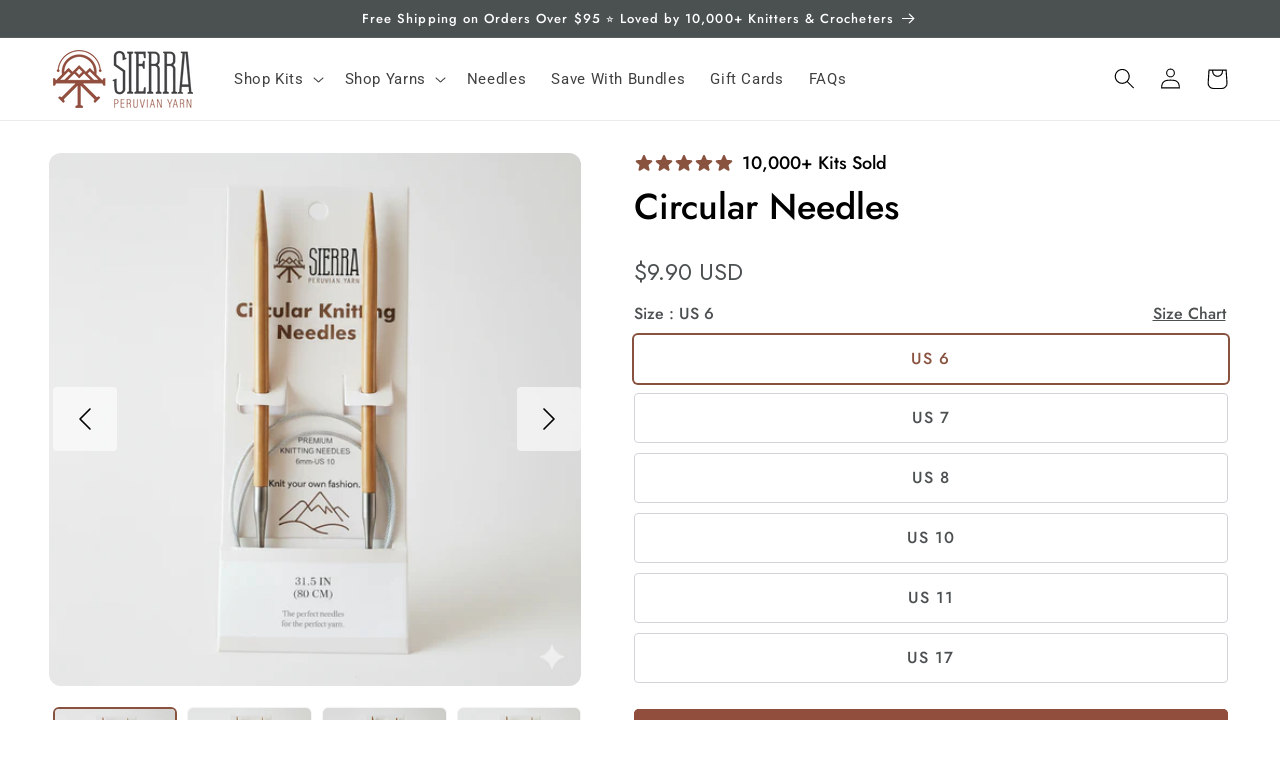

--- FILE ---
content_type: text/html; charset=utf-8
request_url: https://www.sierrayarn.com/products/small-circular-needels
body_size: 73767
content:
<!doctype html>
<html class="no-js" lang="en">
  <head>
<link rel='preconnect dns-prefetch' href='https://api.config-security.com/' crossorigin />
<link rel='preconnect dns-prefetch' href='https://conf.config-security.com/' crossorigin />
<link rel='preconnect dns-prefetch' href='https://whale.camera/' crossorigin />
<script>
/* >> TriplePixel :: start*/
window.TriplePixelData={TripleName:"sierrayarn.myshopify.com",ver:"2.12",plat:"SHOPIFY",isHeadless:false},function(W,H,A,L,E,_,B,N){function O(U,T,P,H,R){void 0===R&&(R=!1),H=new XMLHttpRequest,P?(H.open("POST",U,!0),H.setRequestHeader("Content-Type","text/plain")):H.open("GET",U,!0),H.send(JSON.stringify(P||{})),H.onreadystatechange=function(){4===H.readyState&&200===H.status?(R=H.responseText,U.includes(".txt")?eval(R):P||(N[B]=R)):(299<H.status||H.status<200)&&T&&!R&&(R=!0,O(U,T-1,P))}}if(N=window,!N[H+"sn"]){N[H+"sn"]=1,L=function(){return Date.now().toString(36)+"_"+Math.random().toString(36)};try{A.setItem(H,1+(0|A.getItem(H)||0)),(E=JSON.parse(A.getItem(H+"U")||"[]")).push({u:location.href,r:document.referrer,t:Date.now(),id:L()}),A.setItem(H+"U",JSON.stringify(E))}catch(e){}var i,m,p;A.getItem('"!nC`')||(_=A,A=N,A[H]||(E=A[H]=function(t,e,a){return void 0===a&&(a=[]),"State"==t?E.s:(W=L(),(E._q=E._q||[]).push([W,t,e].concat(a)),W)},E.s="Installed",E._q=[],E.ch=W,B="configSecurityConfModel",N[B]=1,O("https://conf.config-security.com/model",5),i=L(),m=A[atob("c2NyZWVu")],_.setItem("di_pmt_wt",i),p={id:i,action:"profile",avatar:_.getItem("auth-security_rand_salt_"),time:m[atob("d2lkdGg=")]+":"+m[atob("aGVpZ2h0")],host:A.TriplePixelData.TripleName,plat:A.TriplePixelData.plat,url:window.location.href,ref:document.referrer,ver:A.TriplePixelData.ver},O("https://api.config-security.com/event",5,p),O("https://whale.camera/live/dot.txt",5)))}}("","TriplePixel",localStorage);
/* << TriplePixel :: end*/
</script>
    <!-- Google tag (gtag.js) -->
<script async src="https://www.googletagmanager.com/gtag/js?id=G-6EYNLWHF3P"></script>
<script>
  window.dataLayer = window.dataLayer || [];
  function gtag(){dataLayer.push(arguments);}
  gtag('js', new Date());

  gtag('config', 'G-6EYNLWHF3P');
</script>
  <!-- Google tag (gtag.js) -->
<script async src="https://www.googletagmanager.com/gtag/js?id=AW-806694076"></script>
<script>
  window.dataLayer = window.dataLayer || [];
  function gtag(){dataLayer.push(arguments);}
  gtag('js', new Date());

  gtag('config', 'AW-806694076');
</script>
    <meta charset="utf-8">
    <meta http-equiv="X-UA-Compatible" content="IE=edge">
    <meta name="viewport" content="width=device-width,initial-scale=1">
    <meta name="theme-color" content="">
    <meta name="google-site-verification" content="hMXHZ0NL62oCVWYlt09bLwj29sLxiDTV6OWykP9QQVE" />
    <meta name="facebook-domain-verification" content="w65cx4almqlfqgh5dwblfx4gih9afw" />
    <link rel="canonical" href="https://www.sierrayarn.com/products/small-circular-needels"><link rel="icon" type="image/png" href="//www.sierrayarn.com/cdn/shop/files/WhatsApp_Image_2022-11-09_at_4.33.10_PM.jpg?crop=center&height=32&v=1668029612&width=32"><link rel="preconnect" href="https://fonts.shopifycdn.com" crossorigin><title>
      Wooden Circular Knitting Needles l SIERRA YARN
 &ndash; Sierra Yarn</title>

<!-- Avada Boost Sales Script -->

      


              
              
              
              
              
              
              
              <script>const AVADA_ENHANCEMENTS = {};
          AVADA_ENHANCEMENTS.contentProtection = false;
          AVADA_ENHANCEMENTS.hideCheckoutButon = false;
          AVADA_ENHANCEMENTS.cartSticky = false;
          AVADA_ENHANCEMENTS.multiplePixelStatus = undefined;
          AVADA_ENHANCEMENTS.inactiveStatus = false;
          AVADA_ENHANCEMENTS.cartButtonAnimationStatus = false;
          AVADA_ENHANCEMENTS.whatsappStatus = false;
          AVADA_ENHANCEMENTS.messengerStatus = false;
          AVADA_ENHANCEMENTS.livechatStatus = false;
          </script>



























      <script>
        const AVADA_CDT = {};
        AVADA_CDT.products = [];
        AVADA_CDT.template = "product";
        AVADA_CDT.collections = [];
        
          AVADA_CDT.collections.push("85350580317");
        
          AVADA_CDT.collections.push("85319614557");
        

        const AVADA_INVQTY = {};
        
          AVADA_INVQTY[47152936878235] = 149;
        
          AVADA_INVQTY[47434425761947] = 484;
        
          AVADA_INVQTY[47434425794715] = 1120;
        
          AVADA_INVQTY[20229170364509] = 1241;
        
          AVADA_INVQTY[46144249921691] = 729;
        
          AVADA_INVQTY[45972168736923] = 790;
        

        AVADA_CDT.cartitem = 0;
        AVADA_CDT.moneyformat = `\${{amount}}`;
        AVADA_CDT.cartTotalPrice = 0;
        
        AVADA_CDT.selected_variant_id = 47152936878235;
        AVADA_CDT.product = {"id": 2070255009885,"title": "Circular Needles","handle": "small-circular-needels","vendor": "Sierra Yarn",
            "type": "Needles","tags": ["Accessories","Needles","Straight"],"price": 990,"price_min": 990,"price_max": 990,
            "available": true,"price_varies": false,"compare_at_price": null,
            "compare_at_price_min": 0,"compare_at_price_max": 0,
            "compare_at_price_varies": false,"variants": [{"id":47152936878235,"title":"US 6","option1":"US 6","option2":null,"option3":null,"sku":"NEEDLES-CIRCULAR-4","requires_shipping":true,"taxable":true,"featured_image":null,"available":true,"name":"Circular Needles - US 6","public_title":"US 6","options":["US 6"],"price":990,"weight":48,"compare_at_price":null,"inventory_management":"shopify","barcode":"","requires_selling_plan":false,"selling_plan_allocations":[]},{"id":47434425761947,"title":"US 7","option1":"US 7","option2":null,"option3":null,"sku":"Needles-Circular-4.5","requires_shipping":true,"taxable":true,"featured_image":{"id":43788054888603,"product_id":2070255009885,"position":4,"created_at":"2025-10-23T17:30:24-07:00","updated_at":"2025-10-23T17:30:25-07:00","alt":null,"width":1024,"height":1024,"src":"\/\/www.sierrayarn.com\/cdn\/shop\/files\/Circular_knitting_needles_4.5mm_US7.png?v=1761265825","variant_ids":[47434425761947]},"available":true,"name":"Circular Needles - US 7","public_title":"US 7","options":["US 7"],"price":990,"weight":48,"compare_at_price":null,"inventory_management":"shopify","barcode":"","featured_media":{"alt":null,"id":34848397951131,"position":4,"preview_image":{"aspect_ratio":1.0,"height":1024,"width":1024,"src":"\/\/www.sierrayarn.com\/cdn\/shop\/files\/Circular_knitting_needles_4.5mm_US7.png?v=1761265825"}},"requires_selling_plan":false,"selling_plan_allocations":[]},{"id":47434425794715,"title":"US 8","option1":"US 8","option2":null,"option3":null,"sku":"Needles-Circular-5","requires_shipping":true,"taxable":true,"featured_image":{"id":43788048171163,"product_id":2070255009885,"position":2,"created_at":"2025-10-23T17:28:11-07:00","updated_at":"2025-10-23T17:28:13-07:00","alt":null,"width":1024,"height":1024,"src":"\/\/www.sierrayarn.com\/cdn\/shop\/files\/Circular_knitting_needles_5mm_US8.png?v=1761265693","variant_ids":[47434425794715]},"available":true,"name":"Circular Needles - US 8","public_title":"US 8","options":["US 8"],"price":990,"weight":48,"compare_at_price":null,"inventory_management":"shopify","barcode":"","featured_media":{"alt":null,"id":34848394674331,"position":2,"preview_image":{"aspect_ratio":1.0,"height":1024,"width":1024,"src":"\/\/www.sierrayarn.com\/cdn\/shop\/files\/Circular_knitting_needles_5mm_US8.png?v=1761265693"}},"requires_selling_plan":false,"selling_plan_allocations":[]},{"id":20229170364509,"title":"US 10","option1":"US 10","option2":null,"option3":null,"sku":"Needles-Circular-6","requires_shipping":true,"taxable":true,"featured_image":{"id":43788047974555,"product_id":2070255009885,"position":1,"created_at":"2025-10-23T17:28:08-07:00","updated_at":"2025-10-23T17:28:09-07:00","alt":null,"width":1024,"height":1024,"src":"\/\/www.sierrayarn.com\/cdn\/shop\/files\/Circular_knitting_needles_US10_6mm.png?v=1761265689","variant_ids":[20229170364509]},"available":true,"name":"Circular Needles - US 10","public_title":"US 10","options":["US 10"],"price":990,"weight":48,"compare_at_price":null,"inventory_management":"shopify","barcode":"731851720549","featured_media":{"alt":null,"id":34848394543259,"position":1,"preview_image":{"aspect_ratio":1.0,"height":1024,"width":1024,"src":"\/\/www.sierrayarn.com\/cdn\/shop\/files\/Circular_knitting_needles_US10_6mm.png?v=1761265689"}},"requires_selling_plan":false,"selling_plan_allocations":[]},{"id":46144249921691,"title":"US 11","option1":"US 11","option2":null,"option3":null,"sku":"Needles-circular-8","requires_shipping":true,"taxable":true,"featured_image":{"id":43788048072859,"product_id":2070255009885,"position":3,"created_at":"2025-10-23T17:28:08-07:00","updated_at":"2025-10-23T17:28:10-07:00","alt":null,"width":1024,"height":1024,"src":"\/\/www.sierrayarn.com\/cdn\/shop\/files\/Circular_knitting_needles_8mm_US11.png?v=1761265690","variant_ids":[46144249921691]},"available":true,"name":"Circular Needles - US 11","public_title":"US 11","options":["US 11"],"price":990,"weight":48,"compare_at_price":null,"inventory_management":"shopify","barcode":"641956358465","featured_media":{"alt":null,"id":34848394608795,"position":3,"preview_image":{"aspect_ratio":1.0,"height":1024,"width":1024,"src":"\/\/www.sierrayarn.com\/cdn\/shop\/files\/Circular_knitting_needles_8mm_US11.png?v=1761265690"}},"requires_selling_plan":false,"selling_plan_allocations":[]},{"id":45972168736923,"title":"US 17","option1":"US 17","option2":null,"option3":null,"sku":"needles-circular-12","requires_shipping":true,"taxable":true,"featured_image":{"id":43788054921371,"product_id":2070255009885,"position":5,"created_at":"2025-10-23T17:30:24-07:00","updated_at":"2025-10-23T17:30:26-07:00","alt":null,"width":1024,"height":1024,"src":"\/\/www.sierrayarn.com\/cdn\/shop\/files\/Circular_knitting_needles_US17_12mm.png?v=1761265826","variant_ids":[45972168736923]},"available":true,"name":"Circular Needles - US 17","public_title":"US 17","options":["US 17"],"price":990,"weight":48,"compare_at_price":null,"inventory_management":"shopify","barcode":"731851720556","featured_media":{"alt":null,"id":34848397983899,"position":5,"preview_image":{"aspect_ratio":1.0,"height":1024,"width":1024,"src":"\/\/www.sierrayarn.com\/cdn\/shop\/files\/Circular_knitting_needles_US17_12mm.png?v=1761265826"}},"requires_selling_plan":false,"selling_plan_allocations":[]}],"featured_image": "\/\/www.sierrayarn.com\/cdn\/shop\/files\/Circular_knitting_needles_US10_6mm.png?v=1761265689","images": ["\/\/www.sierrayarn.com\/cdn\/shop\/files\/Circular_knitting_needles_US10_6mm.png?v=1761265689","\/\/www.sierrayarn.com\/cdn\/shop\/files\/Circular_knitting_needles_5mm_US8.png?v=1761265693","\/\/www.sierrayarn.com\/cdn\/shop\/files\/Circular_knitting_needles_8mm_US11.png?v=1761265690","\/\/www.sierrayarn.com\/cdn\/shop\/files\/Circular_knitting_needles_4.5mm_US7.png?v=1761265825","\/\/www.sierrayarn.com\/cdn\/shop\/files\/Circular_knitting_needles_US17_12mm.png?v=1761265826"]
            };
        

        window.AVADA_BADGES = window.AVADA_BADGES || {};
        window.AVADA_BADGES = [{"font":"default","homePageInlinePosition":"after","customWidthSize":450,"headingColor":"#232323","badgeSize":"small","badgeWidth":"full-width","isSetCustomWidthMobile":false,"customWidthSizeInMobile":450,"headerText":"Secure Checkout With","textAlign":"avada-align-center","removeBranding":true,"badgeCustomSize":70,"shopDomain":"sierrayarn.myshopify.com","badgePageType":"product","collectionPagePosition":"","badgeBorderRadius":3,"position":"","badgeBorderColor":"#e1e1e1","badgeList":["https:\/\/cdn1.avada.io\/boost-sales\/visa.svg","https:\/\/cdn1.avada.io\/boost-sales\/mastercard.svg","https:\/\/cdn1.avada.io\/boost-sales\/americanexpress.svg","https:\/\/cdn1.avada.io\/boost-sales\/discover.svg","https:\/\/cdn1.avada.io\/boost-sales\/paypal.svg","https:\/\/cdn1.avada.io\/boost-sales\/applepay.svg","https:\/\/cdn1.avada.io\/boost-sales\/googlepay.svg"],"showBadgeBorder":false,"badgeEffect":"","homePagePosition":"","shopId":"KloIGFVup6MLIKJ13JeZ","cartInlinePosition":"after","status":true,"description":"Increase a sense of urgency and boost conversation rate on each product page. ","createdAt":"2023-02-15T20:39:38.937Z","showBadges":true,"inlinePosition":"after","priority":"0","cartPosition":"","headingSize":16,"collectionPageInlinePosition":"after","showHeaderText":true,"name":"Product Pages","badgesSmartSelector":false,"badgeStyle":"color","id":"DlcClwYiBqCs9RYVzJd9"},{"selectedPreset":"Payment 1","badgeList":["https:\/\/cdn1.avada.io\/boost-sales\/visa.svg","https:\/\/cdn1.avada.io\/boost-sales\/mastercard.svg","https:\/\/cdn1.avada.io\/boost-sales\/americanexpress.svg","https:\/\/cdn1.avada.io\/boost-sales\/discover.svg","https:\/\/cdn1.avada.io\/boost-sales\/paypal.svg","https:\/\/cdn1.avada.io\/boost-sales\/applepay.svg","https:\/\/cdn1.avada.io\/boost-sales\/googlepay.svg"],"badgeBorderRadius":3,"position":"","status":true,"badgesSmartSelector":false,"name":"Footer","collectionPageInlinePosition":"after","badgeBorderColor":"#e1e1e1","homePagePosition":"","showBadges":true,"showBadgeBorder":false,"badgeSize":"custom","cartInlinePosition":"after","removeBranding":true,"createdAt":"2023-02-15T20:39:37.728Z","badgeCustomSize":40,"isSetCustomWidthMobile":false,"badgeStyle":"color","homePageInlinePosition":"after","headingColor":"#232323","inlinePosition":"after","font":"default","textAlign":"avada-align-center","collectionPagePosition":"","badgePageType":"footer","cartPosition":"","headerText":"","headingSize":16,"description":"Win customers' trust from every pages by showing various trust badges at website's footer.","showHeaderText":true,"shopDomain":"sierrayarn.myshopify.com","shopId":"KloIGFVup6MLIKJ13JeZ","priority":"0","badgeWidth":"full-width","customWidthSize":450,"customWidthSizeInMobile":450,"badgeEffect":"","id":"S5302yCCugmqKrJynVTr"}];

        window.AVADA_GENERAL_SETTINGS = window.AVADA_GENERAL_SETTINGS || {};
        window.AVADA_GENERAL_SETTINGS = {};

        window.AVADA_COUNDOWNS = window.AVADA_COUNDOWNS || {};
        window.AVADA_COUNDOWNS = [{},{},{"id":"4TKM5cFCJIeoIELz3eot","categoryTxtDatePos":"txt_outside_box","stockTextBefore":"Only {{stock_qty}} left in stock. Hurry up 🔥","removeBranding":true,"numbBorderRadius":0,"saleDateType":"date-custom","createdAt":"2023-02-15T20:39:38.933Z","numbWidth":60,"manualDisplayPlacement":"after","categoryNumbWidth":30,"numbBorderWidth":1,"displayType":"ALL_PRODUCT","manualDisplayPosition":"form[action='\/cart\/add']","categoryNumberSize":14,"shopDomain":"sierrayarn.myshopify.com","timeUnits":"unit-dhms","headingColor":"#0985C5","saleCustomDays":"00","numbHeight":60,"position":"form[action='\/cart\/add']","shopId":"KloIGFVup6MLIKJ13JeZ","textAlign":"text-center","stockTextColor":"#122234","conditions":{"type":"ALL","conditions":[{"type":"TITLE","operation":"CONTAINS","value":""}]},"showCountdownTimer":true,"txtDatePos":"txt_outside_box","useDefaultSize":true,"hoursText":"Hours","showInventoryCountdown":true,"saleCustomSeconds":"59","minutesText":"Minutes","secondsText":"Seconds","productIds":[],"saleCustomMinutes":"10","productExcludeIds":[],"name":"Product Pages","countdownSmartSelector":false,"priority":"0","numbBgColor":"#ffffff","displayLayout":"square-countdown","linkText":"Hurry! sale ends in","categoryUseDefaultSize":true,"description":"Increase urgency and boost conversions for each product page.","saleCustomHours":"00","txtDateColor":"#122234","txtDateSize":16,"countdownEndAction":"HIDE_COUNTDOWN","countdownTextBottom":"","status":true,"stockType":"real_stock","collectionPageInlinePosition":"after","categoryTxtDateSize":8,"numbColor":"#122234","categoryNumbHeight":30,"collectionPagePosition":"","numbBorderColor":"#cccccc","stockTextSize":16,"headingSize":30,"inlinePosition":"after","daysText":"Days"}];

        window.AVADA_STOCK_COUNTDOWNS = window.AVADA_STOCK_COUNTDOWNS || {};
        window.AVADA_STOCK_COUNTDOWNS = {};

        window.AVADA_COUNDOWNS_V2 = window.AVADA_COUNDOWNS_V2 || {};
        window.AVADA_COUNDOWNS_V2 = [];

        window.AVADA_BADGES_V2 = window.AVADA_BADGES_V2 || {};
        window.AVADA_BADGES_V2 = [{"headerText":"Make a difference with us:","badgeStyle":"color","preset":"preset-2","useAdvanced":true,"pageShowBadgeV2":"product","showBadges":true,"showHeaderText":true,"customWidthSize":450,"shopId":"KloIGFVup6MLIKJ13JeZ","headingSize":16,"badgeCustomSize":80,"headingColor":"#232323","widgetId":"AVADA-36110277","badgeSize":"medium","queryPosition":".footer__payment","name":"Benefits description","badgesAlign":"avada-align-center","font":"default","status":true,"createdAt":"2023-03-08T03:16:31.529Z","templates":["product"],"isAddedBlock":true,"isFirstSave":false,"size":"medium","themeId":131068035227,"sizeInMobile":"custom","badgeLinkType":"","customSizeInMobile":54,"badgeLink":"","badgeList":[{"image":"https:\/\/cdn1.avada.io\/boost-sales\/100_ Organic.svg","link":"","selected":false,"chosen":false},{"image":"https:\/\/cdn1.avada.io\/boost-sales\/Cruelty Free.svg","link":"","selected":false,"chosen":false},{"image":"https:\/\/cdn1.avada.io\/boost-sales\/Ethically Sourced.svg","link":"","selected":false,"chosen":false},{"image":"https:\/\/cdn1.avada.io\/boost-sales\/Quality Guarantee.svg","link":"","selected":false,"chosen":false}],"isSetCustomWidthMobile":true,"updatedAt":"2024-04-28T18:06:33.847Z","id":"nKpJ6GUUKcZLtqjPYFgQ"},{"badgeStyle":"color","preset":"preset-2","useAdvanced":true,"pageShowBadgeV2":"product","showBadges":true,"showHeaderText":true,"shopId":"KloIGFVup6MLIKJ13JeZ","headingSize":14,"badgeCustomSize":80,"headingColor":"#7A8775","widgetId":"AVADA-11042379","badgeSize":"medium","queryPosition":".footer__payment","name":"Trust Badges #2","status":true,"font":"Montserrat","createdAt":"2023-03-08T02:22:28.941Z","isFirstSave":false,"headerText":"100% Money back Guarantee","size":"medium","templates":["product"],"isAddedBlock":true,"themeId":131068035227,"badgeLinkType":"","badgeLink":"","isSetCustomWidthMobile":true,"sizeInMobile":"custom","customSizeInMobile":60,"badgeWidth":"full-width","customWidthSize":377,"badgeList":[{"image":"https:\/\/cdn1.avada.io\/boost-sales\/Secure Checkout.svg","link":"","selected":false,"chosen":false},{"image":"https:\/\/cdnapps.avada.io\/boost-sales\/Fast_Shipping.svg","link":"","selected":false,"chosen":false},{"image":"https:\/\/cdn1.avada.io\/boost-sales\/Free Returns.svg","link":"","selected":false,"chosen":false},{"image":"https:\/\/cdn1.avada.io\/boost-sales\/Ethically Sourced.svg","link":"","selected":false,"chosen":false}],"badgesAlign":"avada-align-center","updatedAt":"2024-04-28T18:32:50.803Z","id":"lxlzU87vnnAToTs5yyeS"}];

        window.AVADA_INACTIVE_TAB = window.AVADA_INACTIVE_TAB || {};
        window.AVADA_INACTIVE_TAB = null;

        window.AVADA_LIVECHAT = window.AVADA_LIVECHAT || {};
        window.AVADA_LIVECHAT = {"whatsapp":[{"id":"6YjL7AHYxtdWsIjJjKZi","role":"","onWednesdayTo":"09:00","description":"Typically replies within an hour","onSaturdayFrom":"17:00","onTuesday":true,"onMonday":true,"onFridayTo":"09:00","onWednesday":true,"onSaturdayTo":"09:00","createdAt":"2023-05-08T22:57:22.440Z","onThursday":true,"onMondayFrom":"17:00","onMondayTo":"09:00","onlineTime":"available","onWednesdayFrom":"17:00","shopId":"KloIGFVup6MLIKJ13JeZ","onFridayFrom":"17:00","onTuesdayTo":"09:00","onTuesdayFrom":"17:00","firstMess":"Hi there 👋.How can I help you? ","onFriday":true,"custom_bg_url":"","background_image":"","onSundayTo":"09:00","phone":"","name":"Sierra Yarn","onThursdayFrom":"17:00","onSundayFrom":"17:00","onThursdayTo":"09:00","status":true}],"livechatStatus":false};

        window.AVADA_STICKY_ATC = window.AVADA_STICKY_ATC || {};
        window.AVADA_STICKY_ATC = null;

        window.AVADA_ATC_ANIMATION = window.AVADA_ATC_ANIMATION || {};
        window.AVADA_ATC_ANIMATION = {};

        window.AVADA_SP = window.AVADA_SP || {};
        window.AVADA_SP = {"shop":"KloIGFVup6MLIKJ13JeZ","configuration":{"position":"bottom-left","hide_time_ago":false,"smart_hide":false,"smart_hide_time":3,"smart_hide_unit":"days","truncate_product_name":true,"display_duration":5,"first_delay":10,"pops_interval":10,"max_pops_display":20,"show_mobile":true,"mobile_position":"bottom","animation":"fadeInUp","out_animation":"fadeOutDown","with_sound":false,"display_order":"order","only_product_viewing":false,"notice_continuously":false,"custom_css":"","replay":true,"included_urls":"","excluded_urls":"","excluded_product_type":"","countries_all":true,"countries":[],"allow_show":"all","hide_close":true,"close_time":1,"close_time_unit":"days","support_rtl":false},"notifications":{"3NaLzlYIuO4dgx7U5OAM":{"settings":{"heading_text":"{{first_name}} in {{city}}, {{country}}","heading_font_weight":500,"heading_font_size":12,"content_text":"Purchased {{product_name}}","content_font_weight":800,"content_font_size":13,"background_image":"","background_color":"#FFF","heading_color":"#111","text_color":"#142A47","time_color":"#234342","with_border":false,"border_color":"#333333","border_width":1,"border_radius":20,"image_border_radius":20,"heading_decoration":null,"hover_product_decoration":null,"hover_product_color":"#122234","with_box_shadow":true,"font":"Raleway","language_code":"en","with_static_map":false,"use_dynamic_names":false,"dynamic_names":"","use_flag":false,"popup_custom_link":"","popup_custom_image":"","display_type":"popup","use_counter":false,"counter_color":"#0b4697","counter_unit_color":"#0b4697","counter_unit_plural":"views","counter_unit_single":"view","truncate_product_name":false,"allow_show":"all","included_urls":"","excluded_urls":""},"type":"order","items":[],"source":"shopify\/order"}},"removeBranding":true};

        window.AVADA_SP_V2 = window.AVADA_SP_V2 || {};
        window.AVADA_SP_V2 = [{"id":"qSt2Ges6aJNG0P5LpWa6","borderColor":"#333333","truncateProductName":false,"isHideCustomerName":false,"backgroundImage":"","contentFontSize":13,"dayAgoTimeUnit":"hours","type":"recent_sales","importDemo":"import_random_product","desktopPosition":"bottom_left","borderWidth":1,"imageBorderRadius":6,"shopId":"KloIGFVup6MLIKJ13JeZ","isShowOnMobile":true,"backgroundColor":"#FFF","withBorder":false,"headingColor":"#111","headingFontSize":12,"contentFontWeight":800,"languageCode":"en","isGenerateDayAgo":true,"textColor":"#142A47","notificationsImport":[],"dayAgoTime":"1","isShowDemo":false,"borderRadius":6,"timeColor":"#234342","name":"Recent Sale","typeTheme":"basic1","specificProducts":[],"font":"Raleway","headingFontWeight":500,"createdAt":"2023-02-15T20:39:37.933Z","headingText":"\u003cp\u003e{{first_name}} in {{city}}, {{country}}\u003c\/p\u003e","isUseAdvancedSettings":true,"contentText":"\u003cp\u003ePurchased {{product_name}}\u003c\/p\u003e","status":true,"address":{"country":"United States","city":"East Los Angeles"},"productsRandom":[{"image":{"src":"https:\/\/cdn.shopify.com\/s\/files\/1\/0053\/5842\/0061\/products\/Julia.png?v=1560977991"},"images":[{"updated_at":"2019-06-19T13:59:51-07:00","src":"https:\/\/cdn.shopify.com\/s\/files\/1\/0053\/5842\/0061\/products\/Julia.png?v=1560977991","product_id":2070252388445,"admin_graphql_api_id":"gid:\/\/shopify\/ProductImage\/11486847795293","alt":"Undyed Yarn Baby Alpaca wool","width":1500,"created_at":"2019-06-19T13:59:18-07:00","variant_ids":[],"id":11486847795293,"position":1,"height":1500},{"updated_at":"2019-06-19T13:59:31-07:00","src":"https:\/\/cdn.shopify.com\/s\/files\/1\/0053\/5842\/0061\/products\/Julia_Base2.jpg?v=1560977971","product_id":2070252388445,"admin_graphql_api_id":"gid:\/\/shopify\/ProductImage\/7419109245021","alt":"Undyed Yarn Baby Alpaca Wool","width":3456,"created_at":"2019-03-24T19:20:17-07:00","variant_ids":[],"id":7419109245021,"position":2,"height":3456}],"options":[{"product_id":2070252388445,"values":["Bag of 1"],"name":"Qty","id":2933628665949,"position":1}],"available":false,"handle":"base-yarn-80-baby-alpaca-20-wool-aran-julia","id":2070252388445,"variants":[{"inventory_quantity":0,"compare_at_price":null,"inventory_management":"shopify","src":"https:\/\/cdn.shopify.com\/s\/files\/1\/0053\/5842\/0061\/products\/Julia.png?v=1560977991","price":"13.00","option3":null,"available":true,"option1":"Bag of 1","id":20229164859485,"option2":null,"title":"Bag of 1"}],"title":"zJulia - Chunky","featured_image":"https:\/\/cdn.shopify.com\/s\/files\/1\/0053\/5842\/0061\/products\/Julia.png?v=1560977991","status":"draft"},{"image":{"src":"https:\/\/cdn.shopify.com\/s\/files\/1\/0053\/5842\/0061\/products\/6.png?v=1553544139"},"images":[{"updated_at":"2019-03-25T13:02:19-07:00","src":"https:\/\/cdn.shopify.com\/s\/files\/1\/0053\/5842\/0061\/products\/6.png?v=1553544139","product_id":2070243475549,"admin_graphql_api_id":"gid:\/\/shopify\/ProductImage\/7419089649757","alt":"Alpaca wool yarn Lime Green","width":1500,"created_at":"2019-03-24T19:17:28-07:00","variant_ids":[20229153816669],"id":7419089649757,"position":1,"height":1500},{"updated_at":"2019-03-25T13:02:19-07:00","src":"https:\/\/cdn.shopify.com\/s\/files\/1\/0053\/5842\/0061\/products\/1.png?v=1553544139","product_id":2070243475549,"admin_graphql_api_id":"gid:\/\/shopify\/ProductImage\/7419089453149","alt":"Alpaca Wool Yarn Ecru","width":1500,"created_at":"2019-03-24T19:17:28-07:00","variant_ids":[20229153620061],"id":7419089453149,"position":2,"height":1500},{"updated_at":"2019-03-25T13:02:19-07:00","src":"https:\/\/cdn.shopify.com\/s\/files\/1\/0053\/5842\/0061\/products\/2.png?v=1553544139","product_id":2070243475549,"admin_graphql_api_id":"gid:\/\/shopify\/ProductImage\/7419089485917","alt":"Alpaca Wool Yarn Green Bottle","width":1500,"created_at":"2019-03-24T19:17:28-07:00","variant_ids":[20229153652829],"id":7419089485917,"position":3,"height":1500},{"updated_at":"2019-03-25T13:02:19-07:00","src":"https:\/\/cdn.shopify.com\/s\/files\/1\/0053\/5842\/0061\/products\/3.png?v=1553544139","product_id":2070243475549,"admin_graphql_api_id":"gid:\/\/shopify\/ProductImage\/7419089518685","alt":"Alpaca Wool Yarn Silver","width":1500,"created_at":"2019-03-24T19:17:28-07:00","variant_ids":[20229153685597],"id":7419089518685,"position":4,"height":1500},{"updated_at":"2019-03-25T13:02:19-07:00","src":"https:\/\/cdn.shopify.com\/s\/files\/1\/0053\/5842\/0061\/products\/4.png?v=1553544139","product_id":2070243475549,"admin_graphql_api_id":"gid:\/\/shopify\/ProductImage\/7419089584221","alt":"Alpaca Wool Yarn Iron","width":1500,"created_at":"2019-03-24T19:17:28-07:00","variant_ids":[20229153751133],"id":7419089584221,"position":5,"height":1500},{"updated_at":"2019-03-25T13:02:19-07:00","src":"https:\/\/cdn.shopify.com\/s\/files\/1\/0053\/5842\/0061\/products\/5.png?v=1553544139","product_id":2070243475549,"admin_graphql_api_id":"gid:\/\/shopify\/ProductImage\/7419089616989","alt":"Alpaca Wool Yarn Light Brown","width":1500,"created_at":"2019-03-24T19:17:28-07:00","variant_ids":[20229153783901],"id":7419089616989,"position":6,"height":1500},{"updated_at":"2019-03-25T13:02:19-07:00","src":"https:\/\/cdn.shopify.com\/s\/files\/1\/0053\/5842\/0061\/products\/7.png?v=1553544139","product_id":2070243475549,"admin_graphql_api_id":"gid:\/\/shopify\/ProductImage\/7419089682525","alt":"Alpaca wool yarn Cherry","width":1500,"created_at":"2019-03-24T19:17:28-07:00","variant_ids":[20229153849437],"id":7419089682525,"position":7,"height":1500},{"updated_at":"2019-03-25T13:02:19-07:00","src":"https:\/\/cdn.shopify.com\/s\/files\/1\/0053\/5842\/0061\/products\/15.png?v=1553544139","product_id":2070243475549,"admin_graphql_api_id":"gid:\/\/shopify\/ProductImage\/7419089715293","alt":"Alpaca wool yarn Strong Pink","width":1500,"created_at":"2019-03-24T19:17:28-07:00","variant_ids":[20229153882205],"id":7419089715293,"position":8,"height":1500}],"options":[{"product_id":2070243475549,"values":["Lime Green","Light Brown","Ecru","Green Bottle","Silver","Iron","Cherry","Strong Pink"],"name":"Color","id":2933618344029,"position":1}],"available":false,"handle":"qalla-khawa-alpaca-yarn","id":2070243475549,"variants":[{"inventory_quantity":0,"compare_at_price":"16.00","inventory_management":"shopify","src":"https:\/\/cdn.shopify.com\/s\/files\/1\/0053\/5842\/0061\/products\/6.png?v=1553544139","price":"10.00","option3":null,"available":true,"option1":"Lime Green","id":20229153816669,"option2":null,"title":"Lime Green"},{"inventory_quantity":0,"compare_at_price":"16.00","inventory_management":"shopify","src":"https:\/\/cdn.shopify.com\/s\/files\/1\/0053\/5842\/0061\/products\/1.png?v=1553544139","price":"10.00","option3":null,"available":true,"option1":"Light Brown","id":20229153783901,"option2":null,"title":"Light Brown"},{"inventory_quantity":0,"compare_at_price":"16.00","inventory_management":"shopify","src":"https:\/\/cdn.shopify.com\/s\/files\/1\/0053\/5842\/0061\/products\/2.png?v=1553544139","price":"10.00","option3":null,"available":true,"option1":"Ecru","id":20229153620061,"option2":null,"title":"Ecru"},{"inventory_quantity":0,"compare_at_price":"16.00","inventory_management":"shopify","src":"https:\/\/cdn.shopify.com\/s\/files\/1\/0053\/5842\/0061\/products\/3.png?v=1553544139","price":"10.00","option3":null,"available":true,"option1":"Green Bottle","id":20229153652829,"option2":null,"title":"Green Bottle"},{"inventory_quantity":0,"compare_at_price":"16.00","inventory_management":"shopify","src":"https:\/\/cdn.shopify.com\/s\/files\/1\/0053\/5842\/0061\/products\/4.png?v=1553544139","price":"10.00","option3":null,"available":true,"option1":"Silver","id":20229153685597,"option2":null,"title":"Silver"},{"inventory_quantity":0,"compare_at_price":"16.00","inventory_management":"shopify","src":"https:\/\/cdn.shopify.com\/s\/files\/1\/0053\/5842\/0061\/products\/5.png?v=1553544139","price":"10.00","option3":null,"available":true,"option1":"Iron","id":20229153751133,"option2":null,"title":"Iron"},{"inventory_quantity":0,"compare_at_price":"16.00","inventory_management":"shopify","src":"https:\/\/cdn.shopify.com\/s\/files\/1\/0053\/5842\/0061\/products\/7.png?v=1553544139","price":"10.00","option3":null,"available":true,"option1":"Cherry","id":20229153849437,"option2":null,"title":"Cherry"},{"inventory_quantity":0,"compare_at_price":"16.00","inventory_management":"shopify","src":"https:\/\/cdn.shopify.com\/s\/files\/1\/0053\/5842\/0061\/products\/15.png?v=1553544139","price":"10.00","option3":null,"available":true,"option1":"Strong Pink","id":20229153882205,"option2":null,"title":"Strong Pink"}],"title":"zQALLA KHAWA - Worsted","featured_image":"https:\/\/cdn.shopify.com\/s\/files\/1\/0053\/5842\/0061\/products\/6.png?v=1553544139","status":"draft"},{"image":{"src":"https:\/\/cdn.shopify.com\/s\/files\/1\/0053\/5842\/0061\/products\/PUMPKING.jpg?v=1613149490"},"images":[{"updated_at":"2021-02-12T09:04:50-08:00","src":"https:\/\/cdn.shopify.com\/s\/files\/1\/0053\/5842\/0061\/products\/PUMPKING.jpg?v=1613149490","product_id":2070242820189,"admin_graphql_api_id":"gid:\/\/shopify\/ProductImage\/7439912534109","alt":"Alpaca Wool Chunky Yarn Sierra Yarn","width":3822,"created_at":"2019-03-26T14:56:36-07:00","variant_ids":[20229152931933],"id":7439912534109,"position":1,"height":2633},{"updated_at":"2021-02-12T09:04:50-08:00","src":"https:\/\/cdn.shopify.com\/s\/files\/1\/0053\/5842\/0061\/products\/IMG_1533.jpg?v=1613149490","product_id":2070242820189,"admin_graphql_api_id":"gid:\/\/shopify\/ProductImage\/7419088470109","alt":"Purple Alpaca Wool Chunky Yarn Sierra Yarn","width":3456,"created_at":"2019-03-24T19:17:19-07:00","variant_ids":[20229152899165],"id":7419088470109,"position":2,"height":3456},{"updated_at":"2021-02-12T09:04:45-08:00","src":"https:\/\/cdn.shopify.com\/s\/files\/1\/0053\/5842\/0061\/products\/IMG_1532a.jpg?v=1613149485","product_id":2070242820189,"admin_graphql_api_id":"gid:\/\/shopify\/ProductImage\/7419088404573","alt":"Blue Marble Alpaca Chunky yarn Wool Sierra Yarn","width":3456,"created_at":"2019-03-24T19:17:19-07:00","variant_ids":[20229152768093],"id":7419088404573,"position":3,"height":3456},{"updated_at":"2021-02-12T09:04:45-08:00","src":"https:\/\/cdn.shopify.com\/s\/files\/1\/0053\/5842\/0061\/products\/Pikichaki-Ivory.png?v=1613149485","product_id":2070242820189,"admin_graphql_api_id":"gid:\/\/shopify\/ProductImage\/7419088502877","alt":"Ivory Alpaca Wool Chunky Yarn Sierra Yarn","width":1500,"created_at":"2019-03-24T19:17:19-07:00","variant_ids":[20229152833629],"id":7419088502877,"position":4,"height":1500},{"updated_at":"2021-02-12T09:04:45-08:00","src":"https:\/\/cdn.shopify.com\/s\/files\/1\/0053\/5842\/0061\/products\/IMG_1531.jpg?v=1613149485","product_id":2070242820189,"admin_graphql_api_id":"gid:\/\/shopify\/ProductImage\/7419088437341","alt":"Pink Stick Alpaca Wool Chunky Yarn Sierra Yarn","width":3456,"created_at":"2019-03-24T19:17:19-07:00","variant_ids":[20229152964701],"id":7419088437341,"position":5,"height":3456}],"options":[{"product_id":2070242820189,"values":["Bright Orange","Blue Marble","Ivory","Purple","Pink Stick"],"name":"Color","id":2933617688669,"position":1}],"available":false,"handle":"pikichaky-alpaca-yarn","id":2070242820189,"variants":[{"inventory_quantity":1,"compare_at_price":"17.00","inventory_management":"shopify","src":"https:\/\/cdn.shopify.com\/s\/files\/1\/0053\/5842\/0061\/products\/PUMPKING.jpg?v=1613149490","price":"10.00","option3":null,"available":true,"option1":"Bright Orange","id":20229152931933,"option2":null,"title":"Bright Orange"},{"inventory_quantity":0,"compare_at_price":"17.00","inventory_management":"shopify","src":"https:\/\/cdn.shopify.com\/s\/files\/1\/0053\/5842\/0061\/products\/IMG_1533.jpg?v=1613149490","price":"10.00","option3":null,"available":true,"option1":"Blue Marble","id":20229152768093,"option2":null,"title":"Blue Marble"},{"inventory_quantity":0,"compare_at_price":"17.00","inventory_management":"shopify","src":"https:\/\/cdn.shopify.com\/s\/files\/1\/0053\/5842\/0061\/products\/IMG_1532a.jpg?v=1613149485","price":"10.00","option3":null,"available":true,"option1":"Ivory","id":20229152833629,"option2":null,"title":"Ivory"},{"inventory_quantity":0,"compare_at_price":"17.00","inventory_management":"shopify","src":"https:\/\/cdn.shopify.com\/s\/files\/1\/0053\/5842\/0061\/products\/Pikichaki-Ivory.png?v=1613149485","price":"10.00","option3":null,"available":true,"option1":"Purple","id":20229152899165,"option2":null,"title":"Purple"},{"inventory_quantity":0,"compare_at_price":"17.00","inventory_management":"shopify","src":"https:\/\/cdn.shopify.com\/s\/files\/1\/0053\/5842\/0061\/products\/IMG_1531.jpg?v=1613149485","price":"10.00","option3":null,"available":true,"option1":"Pink Stick","id":20229152964701,"option2":null,"title":"Pink Stick"}],"title":"zPIKICHAKY - Chunky","featured_image":"https:\/\/cdn.shopify.com\/s\/files\/1\/0053\/5842\/0061\/products\/PUMPKING.jpg?v=1613149490","status":"draft"},{"image":{"src":"https:\/\/cdn.shopify.com\/s\/files\/1\/0053\/5842\/0061\/products\/StacyYarnIvory.png?v=1612553282"},"images":[{"updated_at":"2021-02-05T11:28:02-08:00","src":"https:\/\/cdn.shopify.com\/s\/files\/1\/0053\/5842\/0061\/products\/StacyYarnIvory.png?v=1612553282","product_id":2070242754653,"admin_graphql_api_id":"gid:\/\/shopify\/ProductImage\/25002276880539","alt":null,"width":2048,"created_at":"2021-02-02T14:02:42-08:00","variant_ids":[20229152669789],"id":25002276880539,"position":1,"height":2048},{"updated_at":"2021-02-05T11:28:02-08:00","src":"https:\/\/cdn.shopify.com\/s\/files\/1\/0053\/5842\/0061\/products\/StacyYarnPalePeach.png?v=1612553282","product_id":2070242754653,"admin_graphql_api_id":"gid:\/\/shopify\/ProductImage\/25002276716699","alt":null,"width":2048,"created_at":"2021-02-02T14:02:41-08:00","variant_ids":[20229152702557],"id":25002276716699,"position":2,"height":2048},{"updated_at":"2021-02-05T11:28:02-08:00","src":"https:\/\/cdn.shopify.com\/s\/files\/1\/0053\/5842\/0061\/products\/StacyYarnSoftWatermelon.png?v=1612553282","product_id":2070242754653,"admin_graphql_api_id":"gid:\/\/shopify\/ProductImage\/25002276978843","alt":null,"width":2048,"created_at":"2021-02-02T14:02:42-08:00","variant_ids":[20229152735325],"id":25002276978843,"position":3,"height":2048},{"updated_at":"2021-02-05T11:28:02-08:00","src":"https:\/\/cdn.shopify.com\/s\/files\/1\/0053\/5842\/0061\/products\/Burgundi.png?v=1612553282","product_id":2070242754653,"admin_graphql_api_id":"gid:\/\/shopify\/ProductImage\/25002276520091","alt":null,"width":2048,"created_at":"2021-02-02T14:02:41-08:00","variant_ids":[20229152637021],"id":25002276520091,"position":4,"height":2048},{"updated_at":"2021-02-05T11:28:02-08:00","src":"https:\/\/cdn.shopify.com\/s\/files\/1\/0053\/5842\/0061\/products\/StacyYarnGrey.png?v=1612553282","product_id":2070242754653,"admin_graphql_api_id":"gid:\/\/shopify\/ProductImage\/25002276618395","alt":null,"width":2048,"created_at":"2021-02-02T14:02:41-08:00","variant_ids":[20229152505949],"id":25002276618395,"position":5,"height":2048},{"updated_at":"2021-02-05T11:28:02-08:00","src":"https:\/\/cdn.shopify.com\/s\/files\/1\/0053\/5842\/0061\/products\/StacyYarnSpringGreen.png?v=1612553282","product_id":2070242754653,"admin_graphql_api_id":"gid:\/\/shopify\/ProductImage\/25002276946075","alt":null,"width":2048,"created_at":"2021-02-02T14:02:42-08:00","variant_ids":[20229152800861],"id":25002276946075,"position":6,"height":2048},{"updated_at":"2021-02-05T11:28:02-08:00","src":"https:\/\/cdn.shopify.com\/s\/files\/1\/0053\/5842\/0061\/products\/StacyYarnLightTurquoise.png?v=1612553282","product_id":2070242754653,"admin_graphql_api_id":"gid:\/\/shopify\/ProductImage\/25002276683931","alt":null,"width":2048,"created_at":"2021-02-02T14:02:41-08:00","variant_ids":[20229152866397],"id":25002276683931,"position":7,"height":2048},{"updated_at":"2021-02-05T11:28:02-08:00","src":"https:\/\/cdn.shopify.com\/s\/files\/1\/0053\/5842\/0061\/products\/Stacy_Green.jpg?v=1612553282","product_id":2070242754653,"admin_graphql_api_id":"gid:\/\/shopify\/ProductImage\/7419088044125","alt":"COTTON YARN STACY LUREX","width":3456,"created_at":"2019-03-24T19:17:18-07:00","variant_ids":[20229152538717],"id":7419088044125,"position":8,"height":3456},{"updated_at":"2021-02-05T11:28:02-08:00","src":"https:\/\/cdn.shopify.com\/s\/files\/1\/0053\/5842\/0061\/products\/Stacy.jpg?v=1612553282","product_id":2070242754653,"admin_graphql_api_id":"gid:\/\/shopify\/ProductImage\/25002276454555","alt":null,"width":1780,"created_at":"2021-02-02T14:02:41-08:00","variant_ids":[20229152571485],"id":25002276454555,"position":9,"height":1780},{"updated_at":"2021-02-05T11:28:02-08:00","src":"https:\/\/cdn.shopify.com\/s\/files\/1\/0053\/5842\/0061\/products\/StacyBrown.png?v=1612553282","product_id":2070242754653,"admin_graphql_api_id":"gid:\/\/shopify\/ProductImage\/25002276782235","alt":null,"width":2048,"created_at":"2021-02-02T14:02:42-08:00","variant_ids":[37848325357723],"id":25002276782235,"position":10,"height":2048},{"updated_at":"2021-02-05T11:28:02-08:00","src":"https:\/\/cdn.shopify.com\/s\/files\/1\/0053\/5842\/0061\/products\/Stacy_Copper.jpg?v=1612553282","product_id":2070242754653,"admin_graphql_api_id":"gid:\/\/shopify\/ProductImage\/7419088011357","alt":"COTTON YARN STACY LUREX","width":3456,"created_at":"2019-03-24T19:17:18-07:00","variant_ids":[20229152604253],"id":7419088011357,"position":11,"height":3456}],"options":[{"product_id":2070242754653,"values":["Spring Green","Brown","Light Brick","Brick","Pale Peach","Ivory","Light Turquoise","Grey","Soft Watermelon","Turquoise","Burgundi"],"name":"Color","id":2933617623133,"position":1}],"available":false,"handle":"100-cotton-lurex-type-fingering-stacy","id":2070242754653,"variants":[{"inventory_quantity":0,"compare_at_price":"15.00","inventory_management":"shopify","src":"https:\/\/cdn.shopify.com\/s\/files\/1\/0053\/5842\/0061\/products\/StacyYarnIvory.png?v=1612553282","price":"9.80","option3":null,"available":true,"option1":"Spring Green","id":20229152800861,"option2":null,"title":"Spring Green"},{"inventory_quantity":0,"compare_at_price":"15.00","inventory_management":"shopify","src":"https:\/\/cdn.shopify.com\/s\/files\/1\/0053\/5842\/0061\/products\/StacyYarnPalePeach.png?v=1612553282","price":"9.80","option3":null,"available":true,"option1":"Brown","id":37848325357723,"option2":null,"title":"Brown"},{"inventory_quantity":0,"compare_at_price":"15.00","inventory_management":"shopify","src":"https:\/\/cdn.shopify.com\/s\/files\/1\/0053\/5842\/0061\/products\/StacyYarnSoftWatermelon.png?v=1612553282","price":"9.80","option3":null,"available":true,"option1":"Light Brick","id":20229152571485,"option2":null,"title":"Light Brick"},{"inventory_quantity":0,"compare_at_price":"15.00","inventory_management":"shopify","src":"https:\/\/cdn.shopify.com\/s\/files\/1\/0053\/5842\/0061\/products\/Burgundi.png?v=1612553282","price":"9.80","option3":null,"available":true,"option1":"Brick","id":20229152604253,"option2":null,"title":"Brick"},{"inventory_quantity":0,"compare_at_price":"15.00","inventory_management":"shopify","src":"https:\/\/cdn.shopify.com\/s\/files\/1\/0053\/5842\/0061\/products\/StacyYarnGrey.png?v=1612553282","price":"9.80","option3":null,"available":true,"option1":"Pale Peach","id":20229152702557,"option2":null,"title":"Pale Peach"},{"inventory_quantity":0,"compare_at_price":"15.00","inventory_management":"shopify","src":"https:\/\/cdn.shopify.com\/s\/files\/1\/0053\/5842\/0061\/products\/StacyYarnSpringGreen.png?v=1612553282","price":"9.80","option3":null,"available":true,"option1":"Ivory","id":20229152669789,"option2":null,"title":"Ivory"},{"inventory_quantity":0,"compare_at_price":"15.00","inventory_management":"shopify","src":"https:\/\/cdn.shopify.com\/s\/files\/1\/0053\/5842\/0061\/products\/StacyYarnLightTurquoise.png?v=1612553282","price":"9.80","option3":null,"available":true,"option1":"Light Turquoise","id":20229152866397,"option2":null,"title":"Light Turquoise"},{"inventory_quantity":0,"compare_at_price":"15.00","inventory_management":"shopify","src":"https:\/\/cdn.shopify.com\/s\/files\/1\/0053\/5842\/0061\/products\/Stacy_Green.jpg?v=1612553282","price":"9.80","option3":null,"available":true,"option1":"Grey","id":20229152505949,"option2":null,"title":"Grey"},{"inventory_quantity":0,"compare_at_price":"15.00","inventory_management":"shopify","src":"https:\/\/cdn.shopify.com\/s\/files\/1\/0053\/5842\/0061\/products\/Stacy.jpg?v=1612553282","price":"9.80","option3":null,"available":true,"option1":"Soft Watermelon","id":20229152735325,"option2":null,"title":"Soft Watermelon"},{"inventory_quantity":0,"compare_at_price":"15.00","inventory_management":"shopify","src":"https:\/\/cdn.shopify.com\/s\/files\/1\/0053\/5842\/0061\/products\/StacyBrown.png?v=1612553282","price":"9.80","option3":null,"available":true,"option1":"Turquoise","id":20229152538717,"option2":null,"title":"Turquoise"},{"inventory_quantity":0,"compare_at_price":"15.00","inventory_management":"shopify","src":"https:\/\/cdn.shopify.com\/s\/files\/1\/0053\/5842\/0061\/products\/Stacy_Copper.jpg?v=1612553282","price":"9.80","option3":null,"available":true,"option1":"Burgundi","id":20229152637021,"option2":null,"title":"Burgundi"}],"title":"STACY - Fingering","featured_image":"https:\/\/cdn.shopify.com\/s\/files\/1\/0053\/5842\/0061\/products\/StacyYarnIvory.png?v=1612553282","status":"draft"},{"image":{"src":"https:\/\/cdn.shopify.com\/s\/files\/1\/0053\/5842\/0061\/products\/23.png?v=1685916878"},"images":[{"updated_at":"2023-06-04T15:14:38-07:00","src":"https:\/\/cdn.shopify.com\/s\/files\/1\/0053\/5842\/0061\/products\/23.png?v=1685916878","product_id":2070242197597,"admin_graphql_api_id":"gid:\/\/shopify\/ProductImage\/7419087093853","alt":"Grey RAYMI Alpaca Bulky Yarn","width":1500,"created_at":"2019-03-24T19:17:12-07:00","variant_ids":[20229151916125],"id":7419087093853,"position":1,"height":1500},{"updated_at":"2023-06-04T15:14:59-07:00","src":"https:\/\/cdn.shopify.com\/s\/files\/1\/0053\/5842\/0061\/products\/Raymi-Peach.png?v=1685916899","product_id":2070242197597,"admin_graphql_api_id":"gid:\/\/shopify\/ProductImage\/7419086995549","alt":"Peach RAYMI Alpaca Bulky Yarn","width":1500,"created_at":"2019-03-24T19:17:12-07:00","variant_ids":[20229151817821],"id":7419086995549,"position":2,"height":1500},{"updated_at":"2023-06-04T15:15:26-07:00","src":"https:\/\/cdn.shopify.com\/s\/files\/1\/0053\/5842\/0061\/products\/Raymi-Wine.png?v=1685916926","product_id":2070242197597,"admin_graphql_api_id":"gid:\/\/shopify\/ProductImage\/7419086864477","alt":"Wine RAYMI Alpaca Bulky Yarn","width":1500,"created_at":"2019-03-24T19:17:12-07:00","variant_ids":[20229151785053],"id":7419086864477,"position":3,"height":1500},{"updated_at":"2023-06-04T15:15:43-07:00","src":"https:\/\/cdn.shopify.com\/s\/files\/1\/0053\/5842\/0061\/products\/Raymi_Purple.jpg?v=1685916943","product_id":2070242197597,"admin_graphql_api_id":"gid:\/\/shopify\/ProductImage\/7419086897245","alt":"Purple blue RAYMI Alpaca Bulky Yarn","width":650,"created_at":"2019-03-24T19:17:12-07:00","variant_ids":[20229152079965],"id":7419086897245,"position":4,"height":650},{"updated_at":"2023-06-04T15:15:58-07:00","src":"https:\/\/cdn.shopify.com\/s\/files\/1\/0053\/5842\/0061\/products\/40.png?v=1685916958","product_id":2070242197597,"admin_graphql_api_id":"gid:\/\/shopify\/ProductImage\/7419086930013","alt":"Black RAYMI Alpaca Bulky Yarn","width":1500,"created_at":"2019-03-24T19:17:12-07:00","variant_ids":[20229151981661],"id":7419086930013,"position":5,"height":1500},{"updated_at":"2023-06-04T15:16:04-07:00","src":"https:\/\/cdn.shopify.com\/s\/files\/1\/0053\/5842\/0061\/products\/Raymi-Rose.png?v=1685916964","product_id":2070242197597,"admin_graphql_api_id":"gid:\/\/shopify\/ProductImage\/7419086962781","alt":"Rose RAYMI Alpaca Bulky Yarn","width":1500,"created_at":"2019-03-24T19:17:12-07:00","variant_ids":[20229151752285],"id":7419086962781,"position":6,"height":1500},{"updated_at":"2023-06-04T15:16:10-07:00","src":"https:\/\/cdn.shopify.com\/s\/files\/1\/0053\/5842\/0061\/products\/Raymi-Navy.png?v=1685916970","product_id":2070242197597,"admin_graphql_api_id":"gid:\/\/shopify\/ProductImage\/7419087028317","alt":"Navy RAYMI Alpaca Bulky Yarn","width":1500,"created_at":"2019-03-24T19:17:12-07:00","variant_ids":[20229151850589],"id":7419087028317,"position":7,"height":1500},{"updated_at":"2023-06-04T15:16:17-07:00","src":"https:\/\/cdn.shopify.com\/s\/files\/1\/0053\/5842\/0061\/products\/Raymi-Green.png?v=1685916977","product_id":2070242197597,"admin_graphql_api_id":"gid:\/\/shopify\/ProductImage\/7419087061085","alt":"Green RAYMI Alpaca Bulky Yarn","width":1500,"created_at":"2019-03-24T19:17:12-07:00","variant_ids":[20229151883357],"id":7419087061085,"position":8,"height":1500},{"updated_at":"2023-06-04T15:16:24-07:00","src":"https:\/\/cdn.shopify.com\/s\/files\/1\/0053\/5842\/0061\/products\/24.png?v=1685916984","product_id":2070242197597,"admin_graphql_api_id":"gid:\/\/shopify\/ProductImage\/7419087126621","alt":"Beige RAYMI Alpaca Bulky Yarn","width":1500,"created_at":"2019-03-24T19:17:12-07:00","variant_ids":[20229151948893],"id":7419087126621,"position":9,"height":1500},{"updated_at":"2023-06-04T15:16:31-07:00","src":"https:\/\/cdn.shopify.com\/s\/files\/1\/0053\/5842\/0061\/products\/Alpaca_Yarn_Raymi_Red.jpg?v=1685916991","product_id":2070242197597,"admin_graphql_api_id":"gid:\/\/shopify\/ProductImage\/7419086831709","alt":"Alpaca RAYMI Alpaca Bulky Yarn","width":3456,"created_at":"2019-03-24T19:17:12-07:00","variant_ids":[],"id":7419086831709,"position":10,"height":3456},{"updated_at":"2023-06-04T15:16:37-07:00","src":"https:\/\/cdn.shopify.com\/s\/files\/1\/0053\/5842\/0061\/products\/Alpaca_Yarn_Raymi_Red2_c9f79e35-c890-4011-9cbf-8a3cd7fcc921.jpg?v=1685916997","product_id":2070242197597,"admin_graphql_api_id":"gid:\/\/shopify\/ProductImage\/7419086798941","alt":"RAYMI Alpaca Bulky Yarn","width":3456,"created_at":"2019-03-24T19:17:12-07:00","variant_ids":[],"id":7419086798941,"position":11,"height":3456},{"updated_at":"2019-03-25T13:03:12-07:00","src":"https:\/\/cdn.shopify.com\/s\/files\/1\/0053\/5842\/0061\/products\/Raymi_-_Ivory.png?v=1553544192","product_id":2070242197597,"admin_graphql_api_id":"gid:\/\/shopify\/ProductImage\/7419087159389","alt":"Ivory Alpaca yarn premium","width":1500,"created_at":"2019-03-24T19:17:12-07:00","variant_ids":[20229152047197],"id":7419087159389,"position":12,"height":1500}],"options":[{"product_id":2070242197597,"values":["Wine","Navy","Green","Black","Purple Blue","Rose","Peach","Beige","Grey","Ivory"],"name":"Color","id":2933616935005,"position":1}],"available":true,"handle":"raymi-alpaca-yarn","id":2070242197597,"variants":[{"inventory_quantity":0,"compare_at_price":"18.50","inventory_management":"shopify","src":"https:\/\/cdn.shopify.com\/s\/files\/1\/0053\/5842\/0061\/products\/23.png?v=1685916878","price":"12.00","option3":null,"available":true,"option1":"Wine","id":20229151785053,"option2":null,"title":"Wine"},{"inventory_quantity":0,"compare_at_price":"18.50","inventory_management":"shopify","src":"https:\/\/cdn.shopify.com\/s\/files\/1\/0053\/5842\/0061\/products\/Raymi-Peach.png?v=1685916899","price":"12.00","option3":null,"available":true,"option1":"Navy","id":20229151850589,"option2":null,"title":"Navy"},{"inventory_quantity":-5,"compare_at_price":"18.50","inventory_management":"shopify","src":"https:\/\/cdn.shopify.com\/s\/files\/1\/0053\/5842\/0061\/products\/Raymi-Wine.png?v=1685916926","price":"12.00","option3":null,"available":true,"option1":"Green","id":20229151883357,"option2":null,"title":"Green"},{"inventory_quantity":0,"compare_at_price":"18.50","inventory_management":"shopify","src":"https:\/\/cdn.shopify.com\/s\/files\/1\/0053\/5842\/0061\/products\/Raymi_Purple.jpg?v=1685916943","price":"12.00","option3":null,"available":true,"option1":"Black","id":20229151981661,"option2":null,"title":"Black"},{"inventory_quantity":0,"compare_at_price":"18.50","inventory_management":"shopify","src":"https:\/\/cdn.shopify.com\/s\/files\/1\/0053\/5842\/0061\/products\/40.png?v=1685916958","price":"12.00","option3":null,"available":true,"option1":"Purple Blue","id":20229152079965,"option2":null,"title":"Purple Blue"},{"inventory_quantity":0,"compare_at_price":"18.50","inventory_management":"shopify","src":"https:\/\/cdn.shopify.com\/s\/files\/1\/0053\/5842\/0061\/products\/Raymi-Rose.png?v=1685916964","price":"12.00","option3":null,"available":true,"option1":"Rose","id":20229151752285,"option2":null,"title":"Rose"},{"inventory_quantity":0,"compare_at_price":"18.50","inventory_management":"shopify","src":"https:\/\/cdn.shopify.com\/s\/files\/1\/0053\/5842\/0061\/products\/Raymi-Navy.png?v=1685916970","price":"12.00","option3":null,"available":true,"option1":"Peach","id":20229151817821,"option2":null,"title":"Peach"},{"inventory_quantity":0,"compare_at_price":"18.50","inventory_management":"shopify","src":"https:\/\/cdn.shopify.com\/s\/files\/1\/0053\/5842\/0061\/products\/Raymi-Green.png?v=1685916977","price":"12.00","option3":null,"available":true,"option1":"Beige","id":20229151948893,"option2":null,"title":"Beige"},{"inventory_quantity":0,"compare_at_price":"18.50","inventory_management":"shopify","src":"https:\/\/cdn.shopify.com\/s\/files\/1\/0053\/5842\/0061\/products\/24.png?v=1685916984","price":"12.00","option3":null,"available":true,"option1":"Grey","id":20229151916125,"option2":null,"title":"Grey"},{"inventory_quantity":0,"compare_at_price":"18.50","inventory_management":"shopify","src":"https:\/\/cdn.shopify.com\/s\/files\/1\/0053\/5842\/0061\/products\/Alpaca_Yarn_Raymi_Red.jpg?v=1685916991","price":"12.00","option3":null,"available":true,"option1":"Ivory","id":20229152047197,"option2":null,"title":"Ivory"}],"title":"RAYMI Alpaca - Bulky","featured_image":"https:\/\/cdn.shopify.com\/s\/files\/1\/0053\/5842\/0061\/products\/23.png?v=1685916878","status":"active"},{"image":{"src":"https:\/\/cdn.shopify.com\/s\/files\/1\/0053\/5842\/0061\/products\/Rachel_Pink.jpg?v=1558399004"},"images":[{"updated_at":"2019-05-20T17:36:44-07:00","src":"https:\/\/cdn.shopify.com\/s\/files\/1\/0053\/5842\/0061\/products\/Rachel_Pink.jpg?v=1558399004","product_id":2070241476701,"admin_graphql_api_id":"gid:\/\/shopify\/ProductImage\/7419086110813","alt":"Fur pima cotton yarn Rachel","width":3456,"created_at":"2019-03-24T19:17:06-07:00","variant_ids":[20229151129693],"id":7419086110813,"position":1,"height":3456},{"updated_at":"2019-05-20T17:36:44-07:00","src":"https:\/\/cdn.shopify.com\/s\/files\/1\/0053\/5842\/0061\/products\/Rachel_Blue.jpg?v=1558399004","product_id":2070241476701,"admin_graphql_api_id":"gid:\/\/shopify\/ProductImage\/7419085946973","alt":"Fur pima cotton yarn Rachel","width":3456,"created_at":"2019-03-24T19:17:06-07:00","variant_ids":[20229151293533],"id":7419085946973,"position":2,"height":3456},{"updated_at":"2019-05-20T17:36:44-07:00","src":"https:\/\/cdn.shopify.com\/s\/files\/1\/0053\/5842\/0061\/products\/Rachel_Burgundi.jpg?v=1558399004","product_id":2070241476701,"admin_graphql_api_id":"gid:\/\/shopify\/ProductImage\/7419085979741","alt":"Fur pima cotton yarn Rachel","width":3456,"created_at":"2019-03-24T19:17:06-07:00","variant_ids":[20229151326301],"id":7419085979741,"position":3,"height":3456},{"updated_at":"2019-05-20T17:36:44-07:00","src":"https:\/\/cdn.shopify.com\/s\/files\/1\/0053\/5842\/0061\/products\/Rachel_Fuchsia.jpg?v=1558399004","product_id":2070241476701,"admin_graphql_api_id":"gid:\/\/shopify\/ProductImage\/7419086012509","alt":"Fur pima cotton yarn Rachel","width":3456,"created_at":"2019-03-24T19:17:06-07:00","variant_ids":[20229151260765],"id":7419086012509,"position":4,"height":3456},{"updated_at":"2019-05-20T17:36:44-07:00","src":"https:\/\/cdn.shopify.com\/s\/files\/1\/0053\/5842\/0061\/products\/Rachel_Green.jpg?v=1558399004","product_id":2070241476701,"admin_graphql_api_id":"gid:\/\/shopify\/ProductImage\/7419086045277","alt":"Fur pima cotton yarn Rachel","width":3456,"created_at":"2019-03-24T19:17:06-07:00","variant_ids":[20229151195229],"id":7419086045277,"position":5,"height":3456},{"updated_at":"2019-05-20T17:36:44-07:00","src":"https:\/\/cdn.shopify.com\/s\/files\/1\/0053\/5842\/0061\/products\/Rachel_Light_Green.jpg?v=1558399004","product_id":2070241476701,"admin_graphql_api_id":"gid:\/\/shopify\/ProductImage\/7419086078045","alt":"Fur pima cotton yarn Rachel","width":3456,"created_at":"2019-03-24T19:17:06-07:00","variant_ids":[20229151162461],"id":7419086078045,"position":6,"height":3456},{"updated_at":"2019-05-20T17:36:44-07:00","src":"https:\/\/cdn.shopify.com\/s\/files\/1\/0053\/5842\/0061\/products\/Rachel_Red.jpg?v=1558399004","product_id":2070241476701,"admin_graphql_api_id":"gid:\/\/shopify\/ProductImage\/7419086143581","alt":"Fur pima cotton yarn Rachel","width":3456,"created_at":"2019-03-24T19:17:06-07:00","variant_ids":[20229151227997],"id":7419086143581,"position":7,"height":3456},{"updated_at":"2019-05-20T17:36:44-07:00","src":"https:\/\/cdn.shopify.com\/s\/files\/1\/0053\/5842\/0061\/products\/Rachel_White.jpg?v=1558399004","product_id":2070241476701,"admin_graphql_api_id":"gid:\/\/shopify\/ProductImage\/7419086176349","alt":"Fur pima cotton yarn Rachel","width":3456,"created_at":"2019-03-24T19:17:06-07:00","variant_ids":[20229151064157],"id":7419086176349,"position":8,"height":3456},{"updated_at":"2019-05-20T17:36:44-07:00","src":"https:\/\/cdn.shopify.com\/s\/files\/1\/0053\/5842\/0061\/products\/Rachel_Wine.jpg?v=1558399004","product_id":2070241476701,"admin_graphql_api_id":"gid:\/\/shopify\/ProductImage\/7419086209117","alt":"Fur pima cotton yarn Rachel","width":3456,"created_at":"2019-03-24T19:17:06-07:00","variant_ids":[20229150998621],"id":7419086209117,"position":9,"height":3456},{"updated_at":"2019-05-20T17:36:44-07:00","src":"https:\/\/cdn.shopify.com\/s\/files\/1\/0053\/5842\/0061\/products\/Rachel_Fur_Back_1b53a992-09a0-46c0-9baa-8061e812fc68.jpg?v=1558399004","product_id":2070241476701,"admin_graphql_api_id":"gid:\/\/shopify\/ProductImage\/11145496297565","alt":null,"width":2848,"created_at":"2019-05-20T17:36:25-07:00","variant_ids":[],"id":11145496297565,"position":10,"height":3421}],"options":[{"product_id":2070241476701,"values":["Deep Claret","Pink","Spring Green","Pansy","Green Opal","White","Rise Red","Fuchsia","Deep Sea"],"name":"Color","id":2933615984733,"position":1}],"available":false,"handle":"100-pima-cotton-yarn-rachel-fur-type","id":2070241476701,"variants":[{"inventory_quantity":0,"compare_at_price":"16.00","inventory_management":"shopify","src":"https:\/\/cdn.shopify.com\/s\/files\/1\/0053\/5842\/0061\/products\/Rachel_Pink.jpg?v=1558399004","price":"8.00","option3":null,"available":true,"option1":"Deep Claret","id":20229150998621,"option2":null,"title":"Deep Claret"},{"inventory_quantity":0,"compare_at_price":"16.00","inventory_management":"shopify","src":"https:\/\/cdn.shopify.com\/s\/files\/1\/0053\/5842\/0061\/products\/Rachel_Blue.jpg?v=1558399004","price":"8.00","option3":null,"available":true,"option1":"Pink","id":20229151129693,"option2":null,"title":"Pink"},{"inventory_quantity":0,"compare_at_price":"16.00","inventory_management":"shopify","src":"https:\/\/cdn.shopify.com\/s\/files\/1\/0053\/5842\/0061\/products\/Rachel_Burgundi.jpg?v=1558399004","price":"8.00","option3":null,"available":true,"option1":"Spring Green","id":20229151162461,"option2":null,"title":"Spring Green"},{"inventory_quantity":0,"compare_at_price":"16.00","inventory_management":"shopify","src":"https:\/\/cdn.shopify.com\/s\/files\/1\/0053\/5842\/0061\/products\/Rachel_Fuchsia.jpg?v=1558399004","price":"8.00","option3":null,"available":true,"option1":"Pansy","id":20229151326301,"option2":null,"title":"Pansy"},{"inventory_quantity":0,"compare_at_price":"16.00","inventory_management":"shopify","src":"https:\/\/cdn.shopify.com\/s\/files\/1\/0053\/5842\/0061\/products\/Rachel_Green.jpg?v=1558399004","price":"8.00","option3":null,"available":true,"option1":"Green Opal","id":20229151195229,"option2":null,"title":"Green Opal"},{"inventory_quantity":0,"compare_at_price":"16.00","inventory_management":"shopify","src":"https:\/\/cdn.shopify.com\/s\/files\/1\/0053\/5842\/0061\/products\/Rachel_Light_Green.jpg?v=1558399004","price":"8.00","option3":null,"available":true,"option1":"White","id":20229151064157,"option2":null,"title":"White"},{"inventory_quantity":0,"compare_at_price":"16.00","inventory_management":"shopify","src":"https:\/\/cdn.shopify.com\/s\/files\/1\/0053\/5842\/0061\/products\/Rachel_Red.jpg?v=1558399004","price":"8.00","option3":null,"available":true,"option1":"Rise Red","id":20229151227997,"option2":null,"title":"Rise Red"},{"inventory_quantity":0,"compare_at_price":"16.00","inventory_management":"shopify","src":"https:\/\/cdn.shopify.com\/s\/files\/1\/0053\/5842\/0061\/products\/Rachel_White.jpg?v=1558399004","price":"8.00","option3":null,"available":true,"option1":"Fuchsia","id":20229151260765,"option2":null,"title":"Fuchsia"},{"inventory_quantity":0,"compare_at_price":"16.00","inventory_management":"shopify","src":"https:\/\/cdn.shopify.com\/s\/files\/1\/0053\/5842\/0061\/products\/Rachel_Wine.jpg?v=1558399004","price":"8.00","option3":null,"available":true,"option1":"Deep Sea","id":20229151293533,"option2":null,"title":"Deep Sea"}],"title":"RACHEL - DK","featured_image":"https:\/\/cdn.shopify.com\/s\/files\/1\/0053\/5842\/0061\/products\/Rachel_Pink.jpg?v=1558399004","status":"draft"},{"image":{"src":"https:\/\/cdn.shopify.com\/s\/files\/1\/0053\/5842\/0061\/products\/Waylla_Grey_Sierra_Yarn.jpg?v=1616604281"},"images":[{"updated_at":"2021-03-24T09:44:41-07:00","src":"https:\/\/cdn.shopify.com\/s\/files\/1\/0053\/5842\/0061\/products\/Waylla_Grey_Sierra_Yarn.jpg?v=1616604281","product_id":2070241017949,"admin_graphql_api_id":"gid:\/\/shopify\/ProductImage\/9935348957277","alt":"Wool Yarn Grey Sierra Yarn","width":3456,"created_at":"2019-04-05T12:29:02-07:00","variant_ids":[20229150244957],"id":9935348957277,"position":1,"height":3456},{"updated_at":"2021-03-24T09:44:41-07:00","src":"https:\/\/cdn.shopify.com\/s\/files\/1\/0053\/5842\/0061\/products\/Waylla-Grey_4c0f90d8-f418-43da-92ad-63639fafbb26.png?v=1616604281","product_id":2070241017949,"admin_graphql_api_id":"gid:\/\/shopify\/ProductImage\/7419085095005","alt":"Twisted Gray Alpaca wool yarn","width":1500,"created_at":"2019-03-24T19:16:59-07:00","variant_ids":[20229150277725],"id":7419085095005,"position":2,"height":1500},{"updated_at":"2019-04-05T12:29:09-07:00","src":"https:\/\/cdn.shopify.com\/s\/files\/1\/0053\/5842\/0061\/products\/Wool_Yarn_Waylla_Grey_2.jpg?v=1554492549","product_id":2070241017949,"admin_graphql_api_id":"gid:\/\/shopify\/ProductImage\/7419085062237","alt":"wool yarn knit","width":1991,"created_at":"2019-03-24T19:16:59-07:00","variant_ids":[],"id":7419085062237,"position":3,"height":1991}],"options":[{"product_id":2070241017949,"values":["Grey","Black"],"name":"Color","id":2933615493213,"position":1}],"available":false,"handle":"waylla-baby-alpaca-yarn","id":2070241017949,"variants":[{"inventory_quantity":0,"compare_at_price":"17.00","inventory_management":"shopify","src":"https:\/\/cdn.shopify.com\/s\/files\/1\/0053\/5842\/0061\/products\/Waylla_Grey_Sierra_Yarn.jpg?v=1616604281","price":"9.50","option3":null,"available":true,"option1":"Grey","id":20229150244957,"option2":null,"title":"Grey"},{"inventory_quantity":0,"compare_at_price":"17.00","inventory_management":"shopify","src":"https:\/\/cdn.shopify.com\/s\/files\/1\/0053\/5842\/0061\/products\/Waylla-Grey_4c0f90d8-f418-43da-92ad-63639fafbb26.png?v=1616604281","price":"9.50","option3":null,"available":true,"option1":"Black","id":20229150277725,"option2":null,"title":"Black"}],"title":"WAYLLA Baby wool - DK","featured_image":"https:\/\/cdn.shopify.com\/s\/files\/1\/0053\/5842\/0061\/products\/Waylla_Grey_Sierra_Yarn.jpg?v=1616604281","status":"draft"},{"image":{"src":"https:\/\/cdn.shopify.com\/s\/files\/1\/0053\/5842\/0061\/products\/IMG_1504a.jpg?v=1685917176"},"images":[{"updated_at":"2023-06-04T15:19:36-07:00","src":"https:\/\/cdn.shopify.com\/s\/files\/1\/0053\/5842\/0061\/products\/IMG_1504a.jpg?v=1685917176","product_id":2070240952413,"admin_graphql_api_id":"gid:\/\/shopify\/ProductImage\/7428381114461","alt":"100% superwash merino wool 100g Orange rainbow","width":3456,"created_at":"2019-03-25T13:11:50-07:00","variant_ids":[],"id":7428381114461,"position":1,"height":3456},{"updated_at":"2023-06-04T15:19:54-07:00","src":"https:\/\/cdn.shopify.com\/s\/files\/1\/0053\/5842\/0061\/products\/Merino_Wool_Superwash_Puquy2.jpg?v=1685917194","product_id":2070240952413,"admin_graphql_api_id":"gid:\/\/shopify\/ProductImage\/7419084898397","alt":"100% superwash merino wool Orange","width":3456,"created_at":"2019-03-24T19:16:59-07:00","variant_ids":[],"id":7419084898397,"position":2,"height":3456},{"updated_at":"2023-06-04T15:20:01-07:00","src":"https:\/\/cdn.shopify.com\/s\/files\/1\/0053\/5842\/0061\/products\/100_Wool_Merino_Superwash_Puquy2.jpg?v=1685917201","product_id":2070240952413,"admin_graphql_api_id":"gid:\/\/shopify\/ProductImage\/7419084865629","alt":"100% superwash merino wool 100g Orange rainbow","width":3456,"created_at":"2019-03-24T19:16:59-07:00","variant_ids":[],"id":7419084865629,"position":3,"height":3456},{"updated_at":"2023-06-04T15:20:08-07:00","src":"https:\/\/cdn.shopify.com\/s\/files\/1\/0053\/5842\/0061\/products\/Puquy.jpg?v=1685917208","product_id":2070240952413,"admin_graphql_api_id":"gid:\/\/shopify\/ProductImage\/25462531162267","alt":"100% superwash merino wool 100g Orange rainbow","width":1512,"created_at":"2021-02-21T17:23:42-08:00","variant_ids":[],"id":25462531162267,"position":4,"height":1512}],"options":[{"product_id":2070240952413,"values":["Default Title"],"name":"Title","id":2933615427677,"position":1}],"available":false,"handle":"puquy-woool-yarn","id":2070240952413,"variants":[{"inventory_quantity":0,"compare_at_price":"17.00","inventory_management":"shopify","src":"https:\/\/cdn.shopify.com\/s\/files\/1\/0053\/5842\/0061\/products\/IMG_1504a.jpg?v=1685917176","price":"13.00","option3":null,"available":true,"option1":"Default Title","id":20229150179421,"option2":null,"title":"Default Title"}],"title":"zPUQUY Merino - DK","featured_image":"https:\/\/cdn.shopify.com\/s\/files\/1\/0053\/5842\/0061\/products\/IMG_1504a.jpg?v=1685917176","status":"draft"},{"image":{"src":"https:\/\/cdn.shopify.com\/s\/files\/1\/0053\/5842\/0061\/products\/Organic_Flame_-_Indigo.png?v=1559707217"},"images":[{"updated_at":"2019-06-04T21:00:17-07:00","src":"https:\/\/cdn.shopify.com\/s\/files\/1\/0053\/5842\/0061\/products\/Organic_Flame_-_Indigo.png?v=1559707217","product_id":2070240297053,"admin_graphql_api_id":"gid:\/\/shopify\/ProductImage\/7419083587677","alt":"handspun yarn Indigo","width":1500,"created_at":"2019-03-24T19:16:49-07:00","variant_ids":[],"id":7419083587677,"position":1,"height":1500}],"options":[{"product_id":2070240297053,"values":["Default Title"],"name":"Title","id":2933614772317,"position":1}],"available":false,"handle":"organic-flame-cotton-yarn","id":2070240297053,"variants":[{"inventory_quantity":1,"compare_at_price":"18.00","inventory_management":"shopify","src":"https:\/\/cdn.shopify.com\/s\/files\/1\/0053\/5842\/0061\/products\/Organic_Flame_-_Indigo.png?v=1559707217","price":"10.50","option3":null,"available":true,"option1":"Default Title","id":20229149491293,"option2":null,"title":"Default Title"}],"title":"zORGANIC FLAME Vegan - Worsted","featured_image":"https:\/\/cdn.shopify.com\/s\/files\/1\/0053\/5842\/0061\/products\/Organic_Flame_-_Indigo.png?v=1559707217","status":"draft"},{"image":{"src":"https:\/\/cdn.shopify.com\/s\/files\/1\/0053\/5842\/0061\/products\/Sathiri_-_Ivory.jpg?v=1553544217"},"images":[{"updated_at":"2019-03-25T13:03:37-07:00","src":"https:\/\/cdn.shopify.com\/s\/files\/1\/0053\/5842\/0061\/products\/Sathiri_-_Ivory.jpg?v=1553544217","product_id":2070240133213,"admin_graphql_api_id":"gid:\/\/shopify\/ProductImage\/7419083030621","alt":"White Baby Alpaca Yarn Premium","width":1600,"created_at":"2019-03-24T19:16:46-07:00","variant_ids":[],"id":7419083030621,"position":1,"height":1600},{"updated_at":"2019-03-25T13:03:37-07:00","src":"https:\/\/cdn.shopify.com\/s\/files\/1\/0053\/5842\/0061\/products\/Wool_Yarn_White_Sathiri.jpg?v=1553544217","product_id":2070240133213,"admin_graphql_api_id":"gid:\/\/shopify\/ProductImage\/7419082997853","alt":"Wool yarn White Sathiri","width":3456,"created_at":"2019-03-24T19:16:46-07:00","variant_ids":[],"id":7419082997853,"position":2,"height":3456}],"options":[{"product_id":2070240133213,"values":["Default Title"],"name":"Title","id":2933614608477,"position":1}],"available":false,"handle":"sathiri-alpaca-yarn","id":2070240133213,"variants":[{"inventory_quantity":0,"compare_at_price":"16.00","inventory_management":"shopify","src":"https:\/\/cdn.shopify.com\/s\/files\/1\/0053\/5842\/0061\/products\/Sathiri_-_Ivory.jpg?v=1553544217","price":"9.00","option3":null,"available":true,"option1":"Default Title","id":20229149327453,"option2":null,"title":"Default Title"}],"title":"SATHIRI - Bulky","featured_image":"https:\/\/cdn.shopify.com\/s\/files\/1\/0053\/5842\/0061\/products\/Sathiri_-_Ivory.jpg?v=1553544217","status":"draft"}],"mobilePositions":"bottom","click":4212,"hover":7556,"notifications":[{"date":"2024-05-08T02:01:04.000Z","country":"United States","city":"Laurel","shipping_first_name":"Julie","product_image":"https:\/\/cdn.shopify.com\/s\/files\/1\/0053\/5842\/0061\/files\/SOLIDX4BUNDLE.png?v=1714263988","shipping_city":"Laurel","type":"order","product_name":"Yarn Bundle -  4 Andean Solid Skeins","product_id":7784131559579,"product_handle":"black-friday-4-andean-solid-skeins-2-patterns","first_name":"Julie","shipping_country":"United States","product_link":"https:\/\/sierrayarn.myshopify.com\/products\/black-friday-4-andean-solid-skeins-2-patterns"},{"date":"2024-05-07T03:15:04.000Z","country":"United States","city":"Jamaica","shipping_first_name":"Gladis","product_image":"https:\/\/cdn.shopify.com\/s\/files\/1\/0053\/5842\/0061\/files\/Disenosintitulo_1_1.png?v=1694027363","shipping_city":"Mattituck","type":"order","product_name":"Alpaca Hug Oversize Sweater - Knitting Kit","product_id":7642456653979,"product_handle":"alpaca-hug-oversize-sweater","first_name":"Gladis","shipping_country":"United States","product_link":"https:\/\/sierrayarn.myshopify.com\/products\/alpaca-hug-oversize-sweater"},{"date":"2024-05-07T03:33:37.000Z","country":"United States","city":"Englewood","shipping_first_name":"Talya","product_image":"https:\/\/cdn.shopify.com\/s\/files\/1\/0053\/5842\/0061\/files\/Disenosintitulo_29.png?v=1714368342","shipping_city":"Englewood","type":"order","product_name":"Andean Spirit","product_id":7551445729435,"product_handle":"babypima","first_name":"Talya","shipping_country":"United States","product_link":"https:\/\/sierrayarn.myshopify.com\/products\/babypima"},{"date":"2024-05-07T03:33:37.000Z","country":"United States","city":"Englewood","shipping_first_name":"Talya","product_image":"https:\/\/cdn.shopify.com\/s\/files\/1\/0053\/5842\/0061\/files\/Disenosintitulo_29.png?v=1714368342","shipping_city":"Englewood","type":"order","product_name":"Andean Spirit","product_id":7551445729435,"product_handle":"babypima","first_name":"Talya","shipping_country":"United States","product_link":"https:\/\/sierrayarn.myshopify.com\/products\/babypima"},{"date":"2024-05-07T03:33:37.000Z","country":"United States","city":"Englewood","shipping_first_name":"Talya","product_image":"https:\/\/cdn.shopify.com\/s\/files\/1\/0053\/5842\/0061\/files\/Disenosintitulo_29.png?v=1714368342","shipping_city":"Englewood","type":"order","product_name":"Andean Spirit","product_id":7551445729435,"product_handle":"babypima","first_name":"Talya","shipping_country":"United States","product_link":"https:\/\/sierrayarn.myshopify.com\/products\/babypima"},{"date":"2024-05-07T11:21:50.000Z","country":"United States","city":"Bedford","shipping_first_name":"John","product_image":"https:\/\/cdn.shopify.com\/s\/files\/1\/0053\/5842\/0061\/files\/Disenosintitulo_1_1.png?v=1694027363","shipping_city":"Bedford","type":"order","product_name":"Alpaca Hug Oversize Sweater - Knitting Kit","product_id":7642456653979,"product_handle":"alpaca-hug-oversize-sweater","first_name":"John","shipping_country":"United States","product_link":"https:\/\/sierrayarn.myshopify.com\/products\/alpaca-hug-oversize-sweater"},{"date":"2024-05-07T11:42:52.000Z","country":"Canada","city":"Gatineau","shipping_first_name":"Celine","product_image":"https:\/\/cdn.shopify.com\/s\/files\/1\/0053\/5842\/0061\/files\/BROWNBLANKET1_8.png?v=1705029412","shipping_city":"Gatineau","type":"order","product_name":"DreamCloud Blanket - Knitting Kit","product_id":7832342986907,"product_handle":"dreamcloud-blanket-knitting-kit","first_name":"Celine","shipping_country":"Canada","product_link":"https:\/\/sierrayarn.myshopify.com\/products\/dreamcloud-blanket-knitting-kit"},{"date":"2024-05-07T12:35:19.000Z","country":"United States","city":"Lakewood","shipping_first_name":"Mary","product_image":"https:\/\/cdn.shopify.com\/s\/files\/1\/0053\/5842\/0061\/files\/Disenosintitulo_21_1_b8c29f26-4702-4dd4-81e8-18c94064ab0c.png?v=1696280423","shipping_city":"Lakewood","type":"order","product_name":"The Journey Scarf - Beginner Knitting Kit","product_id":7724344148123,"product_handle":"the-journey-scarf-beginner-knitting-kit","first_name":"Mary","shipping_country":"United States","product_link":"https:\/\/sierrayarn.myshopify.com\/products\/the-journey-scarf-beginner-knitting-kit"},{"date":"2024-05-07T12:35:19.000Z","country":"United States","city":"Lakewood","shipping_first_name":"Mary","product_image":"https:\/\/cdn.shopify.com\/s\/files\/1\/0053\/5842\/0061\/files\/Disenosintitulo_21_1_b8c29f26-4702-4dd4-81e8-18c94064ab0c.png?v=1696280423","shipping_city":"Lakewood","type":"order","product_name":"The Journey Scarf - Beginner Knitting Kit","product_id":7724344148123,"product_handle":"the-journey-scarf-beginner-knitting-kit","first_name":"Mary","shipping_country":"United States","product_link":"https:\/\/sierrayarn.myshopify.com\/products\/the-journey-scarf-beginner-knitting-kit"},{"date":"2024-05-07T12:53:07.000Z","country":"United States","city":"Palmetto","shipping_first_name":"Cindi","product_image":"https:\/\/cdn.shopify.com\/s\/files\/1\/0053\/5842\/0061\/files\/BEIGESOLID2400_4.jpg?v=1685745918","shipping_city":"Falmouth","type":"order","product_name":"Andean Solid","product_id":7659690786971,"product_handle":"andean-solid","first_name":"Cindi","shipping_country":"United States","product_link":"https:\/\/sierrayarn.myshopify.com\/products\/andean-solid"},{"date":"2024-05-07T12:53:07.000Z","country":"United States","city":"Palmetto","shipping_first_name":"Cindi","product_image":"https:\/\/cdn.shopify.com\/s\/files\/1\/0053\/5842\/0061\/products\/Chikan_Rose.png?v=1613973171","shipping_city":"Falmouth","type":"order","product_name":"Chikan","product_id":2070256648285,"product_handle":"chikan-baby-alpaca-yarn","first_name":"Cindi","shipping_country":"United States","product_link":"https:\/\/sierrayarn.myshopify.com\/products\/chikan-baby-alpaca-yarn"},{"date":"2024-05-07T12:53:07.000Z","country":"United States","city":"Palmetto","shipping_first_name":"Cindi","product_image":"https:\/\/cdn.shopify.com\/s\/files\/1\/0053\/5842\/0061\/files\/Disenosintitulo_29.png?v=1714368342","shipping_city":"Falmouth","type":"order","product_name":"Andean Spirit","product_id":7551445729435,"product_handle":"babypima","first_name":"Cindi","shipping_country":"United States","product_link":"https:\/\/sierrayarn.myshopify.com\/products\/babypima"},{"date":"2024-05-07T13:24:49.000Z","country":"United States","city":"Pueblo","shipping_first_name":"Richard","product_image":"https:\/\/cdn.shopify.com\/s\/files\/1\/0053\/5842\/0061\/files\/Disenosintitulo_21_1_b8c29f26-4702-4dd4-81e8-18c94064ab0c.png?v=1696280423","shipping_city":"Pueblo","type":"order","product_name":"The Journey Scarf - Beginner Knitting Kit","product_id":7724344148123,"product_handle":"the-journey-scarf-beginner-knitting-kit","first_name":"Richard","shipping_country":"United States","product_link":"https:\/\/sierrayarn.myshopify.com\/products\/the-journey-scarf-beginner-knitting-kit"},{"date":"2024-05-07T13:30:00.000Z","country":"United States","city":"LOS ANGELES","shipping_first_name":"Sandra","product_image":"https:\/\/cdn.shopify.com\/s\/files\/1\/0053\/5842\/0061\/files\/BROWNBLANKET1_8.png?v=1705029412","shipping_city":"LOS ANGELES","type":"order","product_name":"DreamCloud Blanket - Knitting Kit","product_id":7832342986907,"product_handle":"dreamcloud-blanket-knitting-kit","first_name":"Sandra","shipping_country":"United States","product_link":"https:\/\/sierrayarn.myshopify.com\/products\/dreamcloud-blanket-knitting-kit"},{"date":"2024-05-07T14:58:18.000Z","country":"United States","city":"Eau Claire","shipping_first_name":"Janney","product_image":"https:\/\/cdn.shopify.com\/s\/files\/1\/0053\/5842\/0061\/files\/BROWNBLANKET1_8.png?v=1705029412","shipping_city":"Eau Claire","type":"order","product_name":"DreamCloud Blanket - Knitting Kit","product_id":7832342986907,"product_handle":"dreamcloud-blanket-knitting-kit","first_name":"Janney","shipping_country":"United States","product_link":"https:\/\/sierrayarn.myshopify.com\/products\/dreamcloud-blanket-knitting-kit"},{"date":"2024-05-07T16:16:41.000Z","country":"United States","city":"GRAND JUNCTION","shipping_first_name":"WANDA","product_image":"https:\/\/cdn.shopify.com\/s\/files\/1\/0053\/5842\/0061\/files\/Disenosintitulo_29.png?v=1714368342","shipping_city":"GRAND JUNCTION","type":"order","product_name":"Andean Spirit","product_id":7551445729435,"product_handle":"babypima","first_name":"WANDA","shipping_country":"United States","product_link":"https:\/\/sierrayarn.myshopify.com\/products\/babypima"},{"date":"2024-05-07T17:34:27.000Z","country":"United States","city":"Klamath Falls","shipping_first_name":"laura","product_image":"https:\/\/cdn.shopify.com\/s\/files\/1\/0053\/5842\/0061\/files\/WhatsAppImage2023-07-26at16.10.19_1.jpg?v=1705016632","shipping_city":"Klamath Falls","type":"order","product_name":"Betty Oversize Sweater - Knitting Kit","product_id":7686084952219,"product_handle":"betty-oversize-sweater-knitting-kit","first_name":"laura","shipping_country":"United States","product_link":"https:\/\/sierrayarn.myshopify.com\/products\/betty-oversize-sweater-knitting-kit"},{"date":"2024-05-07T18:48:29.000Z","country":"United States","city":"Kingston","shipping_first_name":"","product_image":"https:\/\/cdn.shopify.com\/s\/files\/1\/0053\/5842\/0061\/files\/Disenosintitulo_1_1_fd8d953c-cb5a-4138-a803-a1cfe245c802.png?v=1694028294","shipping_city":"","type":"order","product_name":"Pattern Only - Alpaca Hug Oversize Sweater","product_id":7657588687003,"product_handle":"alpaca-hug-oversize-sweater-pattern-only","first_name":"Kimberly","shipping_country":"","product_link":"https:\/\/sierrayarn.myshopify.com\/products\/alpaca-hug-oversize-sweater-pattern-only"},{"date":"2024-05-07T19:18:24.000Z","country":"United States","city":"Truckee","shipping_first_name":"Morgan","product_image":"https:\/\/cdn.shopify.com\/s\/files\/1\/0053\/5842\/0061\/files\/Disenosintitulo_29.png?v=1714368342","shipping_city":"Truckee","type":"order","product_name":"Andean Spirit","product_id":7551445729435,"product_handle":"babypima","first_name":"Morgan","shipping_country":"United States","product_link":"https:\/\/sierrayarn.myshopify.com\/products\/babypima"},{"date":"2024-05-07T19:35:16.000Z","country":"United States","city":"Asheboro","shipping_first_name":"Peggy","product_image":"https:\/\/cdn.shopify.com\/s\/files\/1\/0053\/5842\/0061\/products\/Chikan_Rose.png?v=1613973171","shipping_city":"Asheboro","type":"order","product_name":"Chikan","product_id":2070256648285,"product_handle":"chikan-baby-alpaca-yarn","first_name":"Peggy","shipping_country":"United States","product_link":"https:\/\/sierrayarn.myshopify.com\/products\/chikan-baby-alpaca-yarn"},{"date":"2024-05-07T20:06:26.000Z","country":"United States","city":"Indianapolis","shipping_first_name":"Linda","product_image":"https:\/\/cdn.shopify.com\/s\/files\/1\/0053\/5842\/0061\/files\/Disenosintitulo_29.png?v=1714368342","shipping_city":"Indianapolis","type":"order","product_name":"Andean Spirit","product_id":7551445729435,"product_handle":"babypima","first_name":"Linda","shipping_country":"United States","product_link":"https:\/\/sierrayarn.myshopify.com\/products\/babypima"},{"date":"2024-05-07T20:06:26.000Z","country":"United States","city":"Indianapolis","shipping_first_name":"Linda","product_image":"https:\/\/cdn.shopify.com\/s\/files\/1\/0053\/5842\/0061\/files\/Disenosintitulo_29.png?v=1714368342","shipping_city":"Indianapolis","type":"order","product_name":"Andean Spirit","product_id":7551445729435,"product_handle":"babypima","first_name":"Linda","shipping_country":"United States","product_link":"https:\/\/sierrayarn.myshopify.com\/products\/babypima"},{"date":"2024-05-07T20:06:26.000Z","country":"United States","city":"Indianapolis","shipping_first_name":"Linda","product_image":"https:\/\/cdn.shopify.com\/s\/files\/1\/0053\/5842\/0061\/files\/Disenosintitulo_29.png?v=1714368342","shipping_city":"Indianapolis","type":"order","product_name":"Andean Spirit","product_id":7551445729435,"product_handle":"babypima","first_name":"Linda","shipping_country":"United States","product_link":"https:\/\/sierrayarn.myshopify.com\/products\/babypima"},{"date":"2024-05-07T20:06:26.000Z","country":"United States","city":"Indianapolis","shipping_first_name":"Linda","product_image":"https:\/\/cdn.shopify.com\/s\/files\/1\/0053\/5842\/0061\/files\/Disenosintitulo_1_1.png?v=1694027363","shipping_city":"Indianapolis","type":"order","product_name":"Alpaca Hug Oversize Sweater - Knitting Kit","product_id":7642456653979,"product_handle":"alpaca-hug-oversize-sweater","first_name":"Linda","shipping_country":"United States","product_link":"https:\/\/sierrayarn.myshopify.com\/products\/alpaca-hug-oversize-sweater"},{"date":"2024-05-07T21:41:10.000Z","country":"United States","city":"Clay","shipping_first_name":"","product_image":"https:\/\/cdn.shopify.com\/s\/files\/1\/0053\/5842\/0061\/files\/Disenosintitulo_1_1_fd8d953c-cb5a-4138-a803-a1cfe245c802.png?v=1694028294","shipping_city":"","type":"order","product_name":"Pattern Only - Alpaca Hug Oversize Sweater","product_id":7657588687003,"product_handle":"alpaca-hug-oversize-sweater-pattern-only","first_name":"Elizabeth","shipping_country":"","product_link":"https:\/\/sierrayarn.myshopify.com\/products\/alpaca-hug-oversize-sweater-pattern-only"},{"date":"2024-05-07T22:36:48.000Z","country":"United States","city":"Dover","shipping_first_name":"Paula","product_image":"https:\/\/cdn.shopify.com\/s\/files\/1\/0053\/5842\/0061\/files\/Disenosintitulo_1_1.png?v=1694027363","shipping_city":"Dover","type":"order","product_name":"Alpaca Hug Oversize Sweater - Knitting Kit","product_id":7642456653979,"product_handle":"alpaca-hug-oversize-sweater","first_name":"Paula","shipping_country":"United States","product_link":"https:\/\/sierrayarn.myshopify.com\/products\/alpaca-hug-oversize-sweater"},{"date":"2024-05-07T23:27:02.000Z","country":"United States","city":"Brandon","shipping_first_name":"Rhonda","product_image":"https:\/\/cdn.shopify.com\/s\/files\/1\/0053\/5842\/0061\/products\/Chikan_Rose.png?v=1613973171","shipping_city":"Brandon","type":"order","product_name":"Chikan","product_id":2070256648285,"product_handle":"chikan-baby-alpaca-yarn","first_name":"Rhonda","shipping_country":"United States","product_link":"https:\/\/sierrayarn.myshopify.com\/products\/chikan-baby-alpaca-yarn"},{"date":"2024-05-08T00:39:05.000Z","country":"United States","city":"Chicago","shipping_first_name":"Rachel","product_image":"https:\/\/cdn.shopify.com\/s\/files\/1\/0053\/5842\/0061\/files\/Disenosintitulo_21.png?v=1709076723","shipping_city":"Chicago","type":"order","product_name":"The Aurora Scarf - Knitting Kit","product_id":7782259359899,"product_handle":"aurora-scarf-kit","first_name":"Rachel","shipping_country":"United States","product_link":"https:\/\/sierrayarn.myshopify.com\/products\/aurora-scarf-kit"},{"date":"2024-05-08T01:08:50.000Z","country":"","city":"","shipping_first_name":"Donna","product_image":"https:\/\/cdn.shopify.com\/s\/files\/1\/0053\/5842\/0061\/files\/Untitleddesign_13_1.png?v=1684815153","shipping_city":"Roswell","type":"order","product_name":"All Season Cowl - Knitting Kit","product_id":7661637828763,"product_handle":"all-season-cowl","first_name":"Downey","shipping_country":"United States","product_link":"https:\/\/sierrayarn.myshopify.com\/products\/all-season-cowl"},{"date":"2024-05-08T01:10:17.000Z","country":"","city":"","shipping_first_name":"Donna","product_image":"https:\/\/cdn.shopify.com\/s\/files\/1\/0053\/5842\/0061\/files\/Disenosintitulo_21.png?v=1709076723","shipping_city":"Roswell","type":"order","product_name":"The Aurora Scarf - Knitting Kit","product_id":7782259359899,"product_handle":"aurora-scarf-kit","first_name":"Downey","shipping_country":"United States","product_link":"https:\/\/sierrayarn.myshopify.com\/products\/aurora-scarf-kit"}]}];

        window.AVADA_SETTING_SP_V2 = window.AVADA_SETTING_SP_V2 || {};
        window.AVADA_SETTING_SP_V2 = {"support_rtl":false,"out_animation":"fadeOutDown","position":"bottom-left","createdAt":"2023-02-15T20:39:38.728Z","show_mobile":true,"with_sound":false,"included_urls":"","custom_css":"","smart_hide":false,"countries_all":true,"max_pops_display":30,"replay":true,"pops_interval":4,"smart_hide_unit":"hours","excluded_product_type":"","font":"Raleway","mobile_position":"bottom","close_time_unit":"days","animation":"fadeInUp","orderItems":[{"type":"order","product_id":7551445729435,"product_link":"https:\/\/sierrayarn.myshopify.com\/products\/babypima","shipping_first_name":"Lisa","city":"Concord","shipping_city":"Concord","shipping_country":"United States","product_name":"Andean Spirit","product_image":"https:\/\/cdn.shopify.com\/s\/files\/1\/0053\/5842\/0061\/products\/SierraYarn_Cycle2_Product-5.jpg?v=1670519555","country":"United States","product_handle":"babypima","date":"2023-02-15T15:02:42.000Z","first_name":"Lisa"},{"city":"Tucson","product_name":"Andean Spirit","shipping_first_name":"Linda","product_image":"https:\/\/cdn.shopify.com\/s\/files\/1\/0053\/5842\/0061\/products\/SierraYarn_Cycle2_Product-5.jpg?v=1670519555","product_handle":"babypima","product_id":7551445729435,"first_name":"Linda","shipping_country":"United States","date":"2023-02-15T13:04:30.000Z","product_link":"https:\/\/sierrayarn.myshopify.com\/products\/babypima","country":"United States","shipping_city":"Tucson","type":"order"},{"city":"Edmonds","product_image":"https:\/\/cdn.shopify.com\/s\/files\/1\/0053\/5842\/0061\/products\/SierraYarn_Cycle2_Product-5_982ac616-e097-4372-81e4-9a0426301a86.jpg?v=1675821688","first_name":"Elisabeth","type":"order","shipping_city":"Edmonds","country":"United States","product_link":"https:\/\/sierrayarn.myshopify.com\/products\/new-andean-spirit-worsted","product_name":"Andean Spirit","product_id":7573848522907,"product_handle":"new-andean-spirit-worsted","shipping_first_name":"Elisabeth","shipping_country":"United States","date":"2023-02-15T06:07:44.000Z"},{"product_image":"https:\/\/cdn.shopify.com\/s\/files\/1\/0053\/5842\/0061\/products\/RoxanneHandPaint_fabf5974-24e8-404d-9a7f-6d2c7302ed85.jpg?v=1614714399","product_handle":"roxanne-hand-paint-dk","product_name":"ROXANNE Hand Paint - DK","shipping_first_name":"Cindy","first_name":"Cindy","shipping_city":"Olympia","product_id":6184970846363,"product_link":"https:\/\/sierrayarn.myshopify.com\/products\/roxanne-hand-paint-dk","date":"2023-02-14T21:32:11.000Z","city":"Olympia","country":"United States","type":"order","shipping_country":"United States"},{"product_link":"https:\/\/sierrayarn.myshopify.com\/products\/babypima","product_image":"https:\/\/cdn.shopify.com\/s\/files\/1\/0053\/5842\/0061\/products\/SierraYarn_Cycle2_Product-5.jpg?v=1670519555","shipping_first_name":"Geraldine","date":"2023-02-14T20:13:50.000Z","city":"Higganum","shipping_country":"United States","product_name":"Andean Spirit","country":"United States","product_id":7551445729435,"first_name":"Geraldine","shipping_city":"Higganum","type":"order","product_handle":"babypima"},{"product_image":"https:\/\/cdn.shopify.com\/s\/files\/1\/0053\/5842\/0061\/products\/SierraYarn_Cycle2_Product-5.jpg?v=1670519555","product_handle":"babypima","city":"Higganum","type":"order","shipping_city":"Higganum","country":"United States","product_link":"https:\/\/sierrayarn.myshopify.com\/products\/babypima","shipping_country":"United States","product_name":"Andean Spirit","shipping_first_name":"Geraldine","first_name":"Geraldine","product_id":7551445729435,"date":"2023-02-14T20:13:50.000Z"},{"shipping_first_name":"Pamela","product_name":"Andean Spirit","type":"order","shipping_country":"United States","city":"Lubbock","product_id":7551445729435,"product_link":"https:\/\/sierrayarn.myshopify.com\/products\/babypima","first_name":"Pamela","date":"2023-02-14T20:10:37.000Z","product_image":"https:\/\/cdn.shopify.com\/s\/files\/1\/0053\/5842\/0061\/products\/SierraYarn_Cycle2_Product-5.jpg?v=1670519555","country":"United States","shipping_city":"Lubbock","product_handle":"babypima"},{"type":"order","shipping_first_name":"Pamela","shipping_country":"United States","shipping_city":"Lubbock","first_name":"Pamela","product_image":"https:\/\/cdn.shopify.com\/s\/files\/1\/0053\/5842\/0061\/products\/SierraYarn_Cycle2_Product-5.jpg?v=1670519555","country":"United States","city":"Lubbock","product_name":"Andean Spirit","product_link":"https:\/\/sierrayarn.myshopify.com\/products\/babypima","product_id":7551445729435,"date":"2023-02-14T20:10:37.000Z","product_handle":"babypima"},{"country":"United States","product_handle":"new-andean-spirit-worsted","type":"order","date":"2023-02-14T20:03:15.000Z","city":"Higganum","product_name":"Andean Spirit","shipping_city":"Higganum","product_link":"https:\/\/sierrayarn.myshopify.com\/products\/new-andean-spirit-worsted","product_id":7573848522907,"shipping_first_name":"Geraldine","product_image":"https:\/\/cdn.shopify.com\/s\/files\/1\/0053\/5842\/0061\/products\/SierraYarn_Cycle2_Product-5_982ac616-e097-4372-81e4-9a0426301a86.jpg?v=1675821688","first_name":"Geraldine","shipping_country":"United States"},{"date":"2023-02-14T17:09:25.000Z","type":"order","product_image":"https:\/\/cdn.shopify.com\/s\/files\/1\/0053\/5842\/0061\/products\/SierraYarn_Cycle2_Product-5.jpg?v=1670519555","product_handle":"babypima","city":"Hazelhurst","shipping_city":"Hazelhurst","first_name":"maria","country":"United States","shipping_country":"United States","product_name":"Andean Spirit","product_id":7551445729435,"shipping_first_name":"maria","product_link":"https:\/\/sierrayarn.myshopify.com\/products\/babypima"},{"product_link":"https:\/\/sierrayarn.myshopify.com\/products\/babypima","product_name":"Andean Spirit","shipping_first_name":"Hollie","city":"Newark","product_image":"https:\/\/cdn.shopify.com\/s\/files\/1\/0053\/5842\/0061\/products\/SierraYarn_Cycle2_Product-5.jpg?v=1670519555","country":"United States","first_name":"Hollie","shipping_country":"United States","date":"2023-02-14T16:14:00.000Z","type":"order","product_id":7551445729435,"product_handle":"babypima","shipping_city":"Newark"},{"product_handle":"babypima","product_link":"https:\/\/sierrayarn.myshopify.com\/products\/babypima","type":"order","date":"2023-02-14T15:32:56.000Z","shipping_country":"United States","shipping_city":"Greenland","country":"United States","city":"Greenland","product_name":"Andean Spirit","product_image":"https:\/\/cdn.shopify.com\/s\/files\/1\/0053\/5842\/0061\/products\/SierraYarn_Cycle2_Product-5.jpg?v=1670519555","product_id":7551445729435,"shipping_first_name":"SandraLynn","first_name":"SandraLynn"},{"product_link":"https:\/\/sierrayarn.myshopify.com\/products\/babypima","date":"2023-02-14T15:02:48.000Z","first_name":"Ellen","country":"United States","type":"order","city":"Monona","shipping_city":"Monona","product_image":"https:\/\/cdn.shopify.com\/s\/files\/1\/0053\/5842\/0061\/products\/SierraYarn_Cycle2_Product-5.jpg?v=1670519555","product_id":7551445729435,"shipping_country":"United States","shipping_first_name":"Ellen","product_name":"Andean Spirit","product_handle":"babypima"},{"product_id":7551445729435,"shipping_city":"Olympia","product_handle":"babypima","product_link":"https:\/\/sierrayarn.myshopify.com\/products\/babypima","first_name":"Cindy","city":"Olympia","country":"United States","date":"2023-02-14T04:41:04.000Z","product_image":"https:\/\/cdn.shopify.com\/s\/files\/1\/0053\/5842\/0061\/products\/SierraYarn_Cycle2_Product-5.jpg?v=1670519555","type":"order","shipping_first_name":"Cindy","product_name":"Andean Spirit","shipping_country":"United States"},{"product_image":"https:\/\/cdn.shopify.com\/s\/files\/1\/0053\/5842\/0061\/products\/SierraYarn_Cycle2_Product-5.jpg?v=1670519555","type":"order","first_name":"Cindy","product_id":7551445729435,"shipping_first_name":"Cindy","product_handle":"babypima","shipping_country":"United States","product_link":"https:\/\/sierrayarn.myshopify.com\/products\/babypima","country":"United States","city":"Olympia","date":"2023-02-14T04:41:04.000Z","product_name":"Andean Spirit","shipping_city":"Olympia"},{"country":"United States","product_link":"https:\/\/sierrayarn.myshopify.com\/products\/babypima","product_handle":"babypima","product_name":"Andean Spirit","shipping_first_name":"Frances","type":"order","first_name":"Frances","shipping_country":"United States","city":"San Francisco","shipping_city":"San Francisco","product_image":"https:\/\/cdn.shopify.com\/s\/files\/1\/0053\/5842\/0061\/products\/SierraYarn_Cycle2_Product-5.jpg?v=1670519555","product_id":7551445729435,"date":"2023-02-14T03:11:49.000Z"},{"shipping_first_name":"Teresa","shipping_city":"Franklin","product_name":"Andean Spirit","product_handle":"babypima","country":"United States","date":"2023-02-13T19:40:13.000Z","city":"Franklin","product_id":7551445729435,"product_link":"https:\/\/sierrayarn.myshopify.com\/products\/babypima","first_name":"Teresa","type":"order","shipping_country":"United States","product_image":"https:\/\/cdn.shopify.com\/s\/files\/1\/0053\/5842\/0061\/products\/SierraYarn_Cycle2_Product-5.jpg?v=1670519555"},{"shipping_city":"Bonita Springs","product_handle":"new-andean-spirit-worsted","product_link":"https:\/\/sierrayarn.myshopify.com\/products\/new-andean-spirit-worsted","date":"2023-02-13T18:00:19.000Z","shipping_country":"United States","shipping_first_name":"Lois","city":"Carpentersville","country":"United States","type":"order","product_id":7573848522907,"first_name":"Lois","product_image":"https:\/\/cdn.shopify.com\/s\/files\/1\/0053\/5842\/0061\/products\/SierraYarn_Cycle2_Product-5_982ac616-e097-4372-81e4-9a0426301a86.jpg?v=1675821688","product_name":"Andean Spirit"},{"shipping_country":"United States","date":"2023-02-13T18:00:19.000Z","product_id":7573848522907,"product_link":"https:\/\/sierrayarn.myshopify.com\/products\/new-andean-spirit-worsted","country":"United States","first_name":"Lois","city":"Carpentersville","product_handle":"new-andean-spirit-worsted","shipping_first_name":"Lois","product_image":"https:\/\/cdn.shopify.com\/s\/files\/1\/0053\/5842\/0061\/products\/SierraYarn_Cycle2_Product-5_982ac616-e097-4372-81e4-9a0426301a86.jpg?v=1675821688","type":"order","product_name":"Andean Spirit","shipping_city":"Bonita Springs"},{"date":"2023-02-12T21:56:16.000Z","type":"order","shipping_country":"United States","product_link":"https:\/\/sierrayarn.myshopify.com\/products\/babypima","product_name":"Andean Spirit","product_handle":"babypima","shipping_first_name":"Teri","first_name":"Teri","product_id":7551445729435,"country":"United States","city":"Richland","shipping_city":"Richland","product_image":"https:\/\/cdn.shopify.com\/s\/files\/1\/0053\/5842\/0061\/products\/SierraYarn_Cycle2_Product-5.jpg?v=1670519555"},{"shipping_city":"Jamestown","product_image":"https:\/\/cdn.shopify.com\/s\/files\/1\/0053\/5842\/0061\/products\/SierraYarn_Cycle2_Product-5.jpg?v=1670519555","shipping_country":"United States","type":"order","product_id":7551445729435,"city":"Jamestown","country":"United States","product_name":"Andean Spirit","date":"2023-02-12T20:40:18.000Z","first_name":"Mkhize","product_handle":"babypima","product_link":"https:\/\/sierrayarn.myshopify.com\/products\/babypima","shipping_first_name":"Mkhize"},{"product_image":"https:\/\/cdn.shopify.com\/s\/files\/1\/0053\/5842\/0061\/products\/SierraYarn_Cycle2_Product-5.jpg?v=1670519555","city":"Jamestown","product_handle":"babypima","product_name":"Andean Spirit","first_name":"Mkhize","country":"United States","product_id":7551445729435,"shipping_first_name":"Mkhize","type":"order","shipping_city":"Jamestown","product_link":"https:\/\/sierrayarn.myshopify.com\/products\/babypima","shipping_country":"United States","date":"2023-02-12T20:40:18.000Z"},{"country":"United States","product_image":"https:\/\/cdn.shopify.com\/s\/files\/1\/0053\/5842\/0061\/products\/SierraYarn_Cycle2_Product-5.jpg?v=1670519555","date":"2023-02-12T18:08:58.000Z","city":"Kinston","shipping_city":"Kinston","product_id":7551445729435,"product_name":"Andean Spirit","first_name":"Betty","product_handle":"babypima","type":"order","shipping_country":"United States","product_link":"https:\/\/sierrayarn.myshopify.com\/products\/babypima","shipping_first_name":"Betty"},{"product_link":"https:\/\/sierrayarn.myshopify.com\/products\/babypima","product_image":"https:\/\/cdn.shopify.com\/s\/files\/1\/0053\/5842\/0061\/products\/SierraYarn_Cycle2_Product-5.jpg?v=1670519555","date":"2023-02-12T18:08:58.000Z","shipping_country":"United States","city":"Kinston","type":"order","product_name":"Andean Spirit","country":"United States","product_id":7551445729435,"first_name":"Betty","shipping_first_name":"Betty","shipping_city":"Kinston","product_handle":"babypima"},{"product_image":"https:\/\/cdn.shopify.com\/s\/files\/1\/0053\/5842\/0061\/products\/ChikanKinttedSweater.jpg?v=1614094497","product_link":"https:\/\/sierrayarn.myshopify.com\/products\/chikan-light-1","shipping_first_name":"Eva","country":"United States","shipping_city":"Uniontown","product_id":4166488424541,"product_name":"Chikan Light","first_name":"Eva","shipping_country":"United States","product_handle":"chikan-light-1","date":"2023-02-12T12:53:04.000Z","city":"Uniontown","type":"order"},{"product_handle":"babypima","product_name":"Andean Spirit","shipping_country":"United States","country":"United States","type":"order","product_link":"https:\/\/sierrayarn.myshopify.com\/products\/babypima","product_id":7551445729435,"product_image":"https:\/\/cdn.shopify.com\/s\/files\/1\/0053\/5842\/0061\/products\/SierraYarn_Cycle2_Product-5.jpg?v=1670519555","shipping_first_name":"BJ","date":"2023-02-12T00:07:50.000Z","first_name":"BJ","city":"Lakewood","shipping_city":"Lakewood"},{"product_image":"https:\/\/cdn.shopify.com\/s\/files\/1\/0053\/5842\/0061\/products\/23.png?v=1553544192","city":"Lakewood","product_id":2070242197597,"country":"United States","shipping_country":"United States","shipping_city":"Lakewood","type":"order","date":"2023-02-12T00:07:50.000Z","product_name":"RAYMI Alpaca - Bulky","product_link":"https:\/\/sierrayarn.myshopify.com\/products\/raymi-alpaca-yarn","first_name":"BJ","shipping_first_name":"BJ","product_handle":"raymi-alpaca-yarn"},{"product_handle":"babypima","shipping_country":"United States","country":"United States","date":"2023-02-11T21:04:25.000Z","type":"order","first_name":"Ellen","shipping_city":"Monona","product_link":"https:\/\/sierrayarn.myshopify.com\/products\/babypima","product_id":7551445729435,"product_image":"https:\/\/cdn.shopify.com\/s\/files\/1\/0053\/5842\/0061\/products\/SierraYarn_Cycle2_Product-5.jpg?v=1670519555","shipping_first_name":"Ellen","city":"Monona","product_name":"Andean Spirit"},{"shipping_city":"Alexandria","shipping_first_name":"Ellen","product_link":"https:\/\/sierrayarn.myshopify.com\/products\/babypima","product_name":"Andean Spirit","first_name":"Ellen","shipping_country":"United States","product_handle":"babypima","city":"Alexandria","date":"2023-02-11T19:24:21.000Z","product_id":7551445729435,"type":"order","product_image":"https:\/\/cdn.shopify.com\/s\/files\/1\/0053\/5842\/0061\/products\/SierraYarn_Cycle2_Product-5.jpg?v=1670519555","country":"United States"},{"shipping_city":"Louisa","type":"order","product_link":"https:\/\/sierrayarn.myshopify.com\/products\/babypima","city":"Louisa","country":"United States","shipping_country":"United States","shipping_first_name":"Mary","product_id":7551445729435,"date":"2023-02-11T02:30:55.000Z","product_handle":"babypima","product_name":"Andean Spirit","product_image":"https:\/\/cdn.shopify.com\/s\/files\/1\/0053\/5842\/0061\/products\/SierraYarn_Cycle2_Product-5.jpg?v=1670519555","first_name":"Mary"}],"shopId":"KloIGFVup6MLIKJ13JeZ","hide_close":true,"only_product_viewing":false,"display_duration":4,"allow_show":"all","excluded_urls":"","truncate_product_name":true,"notice_continuously":false,"smart_hide_time":4,"countries":[],"first_delay":4,"hide_time_ago":false,"display_order":"order","close_time":1,"id":"3oFAlQ9FzaTvvQTyGgI1"};

        window.AVADA_BS_EMBED = window.AVADA_BS_EMBED || {};
        window.AVADA_BS_EMBED.isSupportThemeOS = true
        window.AVADA_BS_EMBED.dupTrustBadge = false

        window.AVADA_BS_VERSION = window.AVADA_BS_VERSION || {};
        window.AVADA_BS_VERSION = { BSVersion : 'true'}

        window.AVADA_BS_FSB = window.AVADA_BS_FSB || {};
        window.AVADA_BS_FSB = {
          bars: [],
          cart: 0,
          compatible: {
            langify: ''
          }
        };

        window.AVADA_BADGE_CART_DRAWER = window.AVADA_BADGE_CART_DRAWER || {};
        window.AVADA_BADGE_CART_DRAWER = {id : 'null'};
      </script>
<!-- /Avada Boost Sales Script -->



    
      <meta name="description" content="This Circular Knitting Needles works perfect on round knitting projects, circular needles have a flexible cable joining two needles allowing for more control of your stitches.">
    

    

<meta property="og:site_name" content="Sierra Yarn">
<meta property="og:url" content="https://www.sierrayarn.com/products/small-circular-needels">
<meta property="og:title" content="Wooden Circular Knitting Needles l SIERRA YARN">
<meta property="og:type" content="product">
<meta property="og:description" content="This Circular Knitting Needles works perfect on round knitting projects, circular needles have a flexible cable joining two needles allowing for more control of your stitches."><meta property="og:image" content="http://www.sierrayarn.com/cdn/shop/files/Circular_knitting_needles_US10_6mm.png?v=1761265689">
  <meta property="og:image:secure_url" content="https://www.sierrayarn.com/cdn/shop/files/Circular_knitting_needles_US10_6mm.png?v=1761265689">
  <meta property="og:image:width" content="1024">
  <meta property="og:image:height" content="1024"><meta property="og:price:amount" content="9.90">
  <meta property="og:price:currency" content="USD"><meta name="twitter:card" content="summary_large_image">
<meta name="twitter:title" content="Wooden Circular Knitting Needles l SIERRA YARN">
<meta name="twitter:description" content="This Circular Knitting Needles works perfect on round knitting projects, circular needles have a flexible cable joining two needles allowing for more control of your stitches.">


    <script src="//www.sierrayarn.com/cdn/shop/t/23/assets/constants.js?v=58251544750838685771766143009" defer="defer"></script>
    <script src="//www.sierrayarn.com/cdn/shop/t/23/assets/pubsub.js?v=158357773527763999511766143009" defer="defer"></script>
    <script src="//www.sierrayarn.com/cdn/shop/t/23/assets/global.js?v=67625495755434663101769792223" defer="defer"></script><script>window.performance && window.performance.mark && window.performance.mark('shopify.content_for_header.start');</script><meta id="shopify-digital-wallet" name="shopify-digital-wallet" content="/5358420061/digital_wallets/dialog">
<meta name="shopify-checkout-api-token" content="abca74a74d05463bd95e90753abd580d">
<meta id="in-context-paypal-metadata" data-shop-id="5358420061" data-venmo-supported="false" data-environment="production" data-locale="en_US" data-paypal-v4="true" data-currency="USD">
<link rel="alternate" type="application/json+oembed" href="https://www.sierrayarn.com/products/small-circular-needels.oembed">
<script async="async" src="/checkouts/internal/preloads.js?locale=en-US"></script>
<link rel="preconnect" href="https://shop.app" crossorigin="anonymous">
<script async="async" src="https://shop.app/checkouts/internal/preloads.js?locale=en-US&shop_id=5358420061" crossorigin="anonymous"></script>
<script id="apple-pay-shop-capabilities" type="application/json">{"shopId":5358420061,"countryCode":"US","currencyCode":"USD","merchantCapabilities":["supports3DS"],"merchantId":"gid:\/\/shopify\/Shop\/5358420061","merchantName":"Sierra Yarn","requiredBillingContactFields":["postalAddress","email"],"requiredShippingContactFields":["postalAddress","email"],"shippingType":"shipping","supportedNetworks":["visa","masterCard","amex","discover","elo","jcb"],"total":{"type":"pending","label":"Sierra Yarn","amount":"1.00"},"shopifyPaymentsEnabled":true,"supportsSubscriptions":true}</script>
<script id="shopify-features" type="application/json">{"accessToken":"abca74a74d05463bd95e90753abd580d","betas":["rich-media-storefront-analytics"],"domain":"www.sierrayarn.com","predictiveSearch":true,"shopId":5358420061,"locale":"en"}</script>
<script>var Shopify = Shopify || {};
Shopify.shop = "sierrayarn.myshopify.com";
Shopify.locale = "en";
Shopify.currency = {"active":"USD","rate":"1.0"};
Shopify.country = "US";
Shopify.theme = {"name":"PMT-SIY-001-PDP","id":151223894171,"schema_name":"Dawn","schema_version":"10.0.0","theme_store_id":null,"role":"main"};
Shopify.theme.handle = "null";
Shopify.theme.style = {"id":null,"handle":null};
Shopify.cdnHost = "www.sierrayarn.com/cdn";
Shopify.routes = Shopify.routes || {};
Shopify.routes.root = "/";</script>
<script type="module">!function(o){(o.Shopify=o.Shopify||{}).modules=!0}(window);</script>
<script>!function(o){function n(){var o=[];function n(){o.push(Array.prototype.slice.apply(arguments))}return n.q=o,n}var t=o.Shopify=o.Shopify||{};t.loadFeatures=n(),t.autoloadFeatures=n()}(window);</script>
<script>
  window.ShopifyPay = window.ShopifyPay || {};
  window.ShopifyPay.apiHost = "shop.app\/pay";
  window.ShopifyPay.redirectState = null;
</script>
<script id="shop-js-analytics" type="application/json">{"pageType":"product"}</script>
<script defer="defer" async type="module" src="//www.sierrayarn.com/cdn/shopifycloud/shop-js/modules/v2/client.init-shop-cart-sync_BN7fPSNr.en.esm.js"></script>
<script defer="defer" async type="module" src="//www.sierrayarn.com/cdn/shopifycloud/shop-js/modules/v2/chunk.common_Cbph3Kss.esm.js"></script>
<script defer="defer" async type="module" src="//www.sierrayarn.com/cdn/shopifycloud/shop-js/modules/v2/chunk.modal_DKumMAJ1.esm.js"></script>
<script type="module">
  await import("//www.sierrayarn.com/cdn/shopifycloud/shop-js/modules/v2/client.init-shop-cart-sync_BN7fPSNr.en.esm.js");
await import("//www.sierrayarn.com/cdn/shopifycloud/shop-js/modules/v2/chunk.common_Cbph3Kss.esm.js");
await import("//www.sierrayarn.com/cdn/shopifycloud/shop-js/modules/v2/chunk.modal_DKumMAJ1.esm.js");

  window.Shopify.SignInWithShop?.initShopCartSync?.({"fedCMEnabled":true,"windoidEnabled":true});

</script>
<script>
  window.Shopify = window.Shopify || {};
  if (!window.Shopify.featureAssets) window.Shopify.featureAssets = {};
  window.Shopify.featureAssets['shop-js'] = {"shop-cart-sync":["modules/v2/client.shop-cart-sync_CJVUk8Jm.en.esm.js","modules/v2/chunk.common_Cbph3Kss.esm.js","modules/v2/chunk.modal_DKumMAJ1.esm.js"],"init-fed-cm":["modules/v2/client.init-fed-cm_7Fvt41F4.en.esm.js","modules/v2/chunk.common_Cbph3Kss.esm.js","modules/v2/chunk.modal_DKumMAJ1.esm.js"],"init-shop-email-lookup-coordinator":["modules/v2/client.init-shop-email-lookup-coordinator_Cc088_bR.en.esm.js","modules/v2/chunk.common_Cbph3Kss.esm.js","modules/v2/chunk.modal_DKumMAJ1.esm.js"],"init-windoid":["modules/v2/client.init-windoid_hPopwJRj.en.esm.js","modules/v2/chunk.common_Cbph3Kss.esm.js","modules/v2/chunk.modal_DKumMAJ1.esm.js"],"shop-button":["modules/v2/client.shop-button_B0jaPSNF.en.esm.js","modules/v2/chunk.common_Cbph3Kss.esm.js","modules/v2/chunk.modal_DKumMAJ1.esm.js"],"shop-cash-offers":["modules/v2/client.shop-cash-offers_DPIskqss.en.esm.js","modules/v2/chunk.common_Cbph3Kss.esm.js","modules/v2/chunk.modal_DKumMAJ1.esm.js"],"shop-toast-manager":["modules/v2/client.shop-toast-manager_CK7RT69O.en.esm.js","modules/v2/chunk.common_Cbph3Kss.esm.js","modules/v2/chunk.modal_DKumMAJ1.esm.js"],"init-shop-cart-sync":["modules/v2/client.init-shop-cart-sync_BN7fPSNr.en.esm.js","modules/v2/chunk.common_Cbph3Kss.esm.js","modules/v2/chunk.modal_DKumMAJ1.esm.js"],"init-customer-accounts-sign-up":["modules/v2/client.init-customer-accounts-sign-up_CfPf4CXf.en.esm.js","modules/v2/client.shop-login-button_DeIztwXF.en.esm.js","modules/v2/chunk.common_Cbph3Kss.esm.js","modules/v2/chunk.modal_DKumMAJ1.esm.js"],"pay-button":["modules/v2/client.pay-button_CgIwFSYN.en.esm.js","modules/v2/chunk.common_Cbph3Kss.esm.js","modules/v2/chunk.modal_DKumMAJ1.esm.js"],"init-customer-accounts":["modules/v2/client.init-customer-accounts_DQ3x16JI.en.esm.js","modules/v2/client.shop-login-button_DeIztwXF.en.esm.js","modules/v2/chunk.common_Cbph3Kss.esm.js","modules/v2/chunk.modal_DKumMAJ1.esm.js"],"avatar":["modules/v2/client.avatar_BTnouDA3.en.esm.js"],"init-shop-for-new-customer-accounts":["modules/v2/client.init-shop-for-new-customer-accounts_CsZy_esa.en.esm.js","modules/v2/client.shop-login-button_DeIztwXF.en.esm.js","modules/v2/chunk.common_Cbph3Kss.esm.js","modules/v2/chunk.modal_DKumMAJ1.esm.js"],"shop-follow-button":["modules/v2/client.shop-follow-button_BRMJjgGd.en.esm.js","modules/v2/chunk.common_Cbph3Kss.esm.js","modules/v2/chunk.modal_DKumMAJ1.esm.js"],"checkout-modal":["modules/v2/client.checkout-modal_B9Drz_yf.en.esm.js","modules/v2/chunk.common_Cbph3Kss.esm.js","modules/v2/chunk.modal_DKumMAJ1.esm.js"],"shop-login-button":["modules/v2/client.shop-login-button_DeIztwXF.en.esm.js","modules/v2/chunk.common_Cbph3Kss.esm.js","modules/v2/chunk.modal_DKumMAJ1.esm.js"],"lead-capture":["modules/v2/client.lead-capture_DXYzFM3R.en.esm.js","modules/v2/chunk.common_Cbph3Kss.esm.js","modules/v2/chunk.modal_DKumMAJ1.esm.js"],"shop-login":["modules/v2/client.shop-login_CA5pJqmO.en.esm.js","modules/v2/chunk.common_Cbph3Kss.esm.js","modules/v2/chunk.modal_DKumMAJ1.esm.js"],"payment-terms":["modules/v2/client.payment-terms_BxzfvcZJ.en.esm.js","modules/v2/chunk.common_Cbph3Kss.esm.js","modules/v2/chunk.modal_DKumMAJ1.esm.js"]};
</script>
<script>(function() {
  var isLoaded = false;
  function asyncLoad() {
    if (isLoaded) return;
    isLoaded = true;
    var urls = ["https:\/\/aglis-app.herokuapp.com\/get_script\/cf73fca87de311eb812cc60eceaca165.js?v=874056\u0026shop=sierrayarn.myshopify.com","https:\/\/cdn.nfcube.com\/instafeed-fd3d94420cb6d73fdb8b3904ee594dff.js?shop=sierrayarn.myshopify.com","https:\/\/pixel.wetracked.io\/sierrayarn.myshopify.com\/events.js?shop=sierrayarn.myshopify.com"];
    for (var i = 0; i < urls.length; i++) {
      var s = document.createElement('script');
      s.type = 'text/javascript';
      s.async = true;
      s.src = urls[i];
      var x = document.getElementsByTagName('script')[0];
      x.parentNode.insertBefore(s, x);
    }
  };
  if(window.attachEvent) {
    window.attachEvent('onload', asyncLoad);
  } else {
    window.addEventListener('load', asyncLoad, false);
  }
})();</script>
<script id="__st">var __st={"a":5358420061,"offset":-28800,"reqid":"b7dc842a-63e5-4978-83bd-e17c1b309fd7-1769884457","pageurl":"www.sierrayarn.com\/products\/small-circular-needels","u":"f125bd5ba70b","p":"product","rtyp":"product","rid":2070255009885};</script>
<script>window.ShopifyPaypalV4VisibilityTracking = true;</script>
<script id="captcha-bootstrap">!function(){'use strict';const t='contact',e='account',n='new_comment',o=[[t,t],['blogs',n],['comments',n],[t,'customer']],c=[[e,'customer_login'],[e,'guest_login'],[e,'recover_customer_password'],[e,'create_customer']],r=t=>t.map((([t,e])=>`form[action*='/${t}']:not([data-nocaptcha='true']) input[name='form_type'][value='${e}']`)).join(','),a=t=>()=>t?[...document.querySelectorAll(t)].map((t=>t.form)):[];function s(){const t=[...o],e=r(t);return a(e)}const i='password',u='form_key',d=['recaptcha-v3-token','g-recaptcha-response','h-captcha-response',i],f=()=>{try{return window.sessionStorage}catch{return}},m='__shopify_v',_=t=>t.elements[u];function p(t,e,n=!1){try{const o=window.sessionStorage,c=JSON.parse(o.getItem(e)),{data:r}=function(t){const{data:e,action:n}=t;return t[m]||n?{data:e,action:n}:{data:t,action:n}}(c);for(const[e,n]of Object.entries(r))t.elements[e]&&(t.elements[e].value=n);n&&o.removeItem(e)}catch(o){console.error('form repopulation failed',{error:o})}}const l='form_type',E='cptcha';function T(t){t.dataset[E]=!0}const w=window,h=w.document,L='Shopify',v='ce_forms',y='captcha';let A=!1;((t,e)=>{const n=(g='f06e6c50-85a8-45c8-87d0-21a2b65856fe',I='https://cdn.shopify.com/shopifycloud/storefront-forms-hcaptcha/ce_storefront_forms_captcha_hcaptcha.v1.5.2.iife.js',D={infoText:'Protected by hCaptcha',privacyText:'Privacy',termsText:'Terms'},(t,e,n)=>{const o=w[L][v],c=o.bindForm;if(c)return c(t,g,e,D).then(n);var r;o.q.push([[t,g,e,D],n]),r=I,A||(h.body.append(Object.assign(h.createElement('script'),{id:'captcha-provider',async:!0,src:r})),A=!0)});var g,I,D;w[L]=w[L]||{},w[L][v]=w[L][v]||{},w[L][v].q=[],w[L][y]=w[L][y]||{},w[L][y].protect=function(t,e){n(t,void 0,e),T(t)},Object.freeze(w[L][y]),function(t,e,n,w,h,L){const[v,y,A,g]=function(t,e,n){const i=e?o:[],u=t?c:[],d=[...i,...u],f=r(d),m=r(i),_=r(d.filter((([t,e])=>n.includes(e))));return[a(f),a(m),a(_),s()]}(w,h,L),I=t=>{const e=t.target;return e instanceof HTMLFormElement?e:e&&e.form},D=t=>v().includes(t);t.addEventListener('submit',(t=>{const e=I(t);if(!e)return;const n=D(e)&&!e.dataset.hcaptchaBound&&!e.dataset.recaptchaBound,o=_(e),c=g().includes(e)&&(!o||!o.value);(n||c)&&t.preventDefault(),c&&!n&&(function(t){try{if(!f())return;!function(t){const e=f();if(!e)return;const n=_(t);if(!n)return;const o=n.value;o&&e.removeItem(o)}(t);const e=Array.from(Array(32),(()=>Math.random().toString(36)[2])).join('');!function(t,e){_(t)||t.append(Object.assign(document.createElement('input'),{type:'hidden',name:u})),t.elements[u].value=e}(t,e),function(t,e){const n=f();if(!n)return;const o=[...t.querySelectorAll(`input[type='${i}']`)].map((({name:t})=>t)),c=[...d,...o],r={};for(const[a,s]of new FormData(t).entries())c.includes(a)||(r[a]=s);n.setItem(e,JSON.stringify({[m]:1,action:t.action,data:r}))}(t,e)}catch(e){console.error('failed to persist form',e)}}(e),e.submit())}));const S=(t,e)=>{t&&!t.dataset[E]&&(n(t,e.some((e=>e===t))),T(t))};for(const o of['focusin','change'])t.addEventListener(o,(t=>{const e=I(t);D(e)&&S(e,y())}));const B=e.get('form_key'),M=e.get(l),P=B&&M;t.addEventListener('DOMContentLoaded',(()=>{const t=y();if(P)for(const e of t)e.elements[l].value===M&&p(e,B);[...new Set([...A(),...v().filter((t=>'true'===t.dataset.shopifyCaptcha))])].forEach((e=>S(e,t)))}))}(h,new URLSearchParams(w.location.search),n,t,e,['guest_login'])})(!0,!0)}();</script>
<script integrity="sha256-4kQ18oKyAcykRKYeNunJcIwy7WH5gtpwJnB7kiuLZ1E=" data-source-attribution="shopify.loadfeatures" defer="defer" src="//www.sierrayarn.com/cdn/shopifycloud/storefront/assets/storefront/load_feature-a0a9edcb.js" crossorigin="anonymous"></script>
<script crossorigin="anonymous" defer="defer" src="//www.sierrayarn.com/cdn/shopifycloud/storefront/assets/shopify_pay/storefront-65b4c6d7.js?v=20250812"></script>
<script data-source-attribution="shopify.dynamic_checkout.dynamic.init">var Shopify=Shopify||{};Shopify.PaymentButton=Shopify.PaymentButton||{isStorefrontPortableWallets:!0,init:function(){window.Shopify.PaymentButton.init=function(){};var t=document.createElement("script");t.src="https://www.sierrayarn.com/cdn/shopifycloud/portable-wallets/latest/portable-wallets.en.js",t.type="module",document.head.appendChild(t)}};
</script>
<script data-source-attribution="shopify.dynamic_checkout.buyer_consent">
  function portableWalletsHideBuyerConsent(e){var t=document.getElementById("shopify-buyer-consent"),n=document.getElementById("shopify-subscription-policy-button");t&&n&&(t.classList.add("hidden"),t.setAttribute("aria-hidden","true"),n.removeEventListener("click",e))}function portableWalletsShowBuyerConsent(e){var t=document.getElementById("shopify-buyer-consent"),n=document.getElementById("shopify-subscription-policy-button");t&&n&&(t.classList.remove("hidden"),t.removeAttribute("aria-hidden"),n.addEventListener("click",e))}window.Shopify?.PaymentButton&&(window.Shopify.PaymentButton.hideBuyerConsent=portableWalletsHideBuyerConsent,window.Shopify.PaymentButton.showBuyerConsent=portableWalletsShowBuyerConsent);
</script>
<script data-source-attribution="shopify.dynamic_checkout.cart.bootstrap">document.addEventListener("DOMContentLoaded",(function(){function t(){return document.querySelector("shopify-accelerated-checkout-cart, shopify-accelerated-checkout")}if(t())Shopify.PaymentButton.init();else{new MutationObserver((function(e,n){t()&&(Shopify.PaymentButton.init(),n.disconnect())})).observe(document.body,{childList:!0,subtree:!0})}}));
</script>
<link id="shopify-accelerated-checkout-styles" rel="stylesheet" media="screen" href="https://www.sierrayarn.com/cdn/shopifycloud/portable-wallets/latest/accelerated-checkout-backwards-compat.css" crossorigin="anonymous">
<style id="shopify-accelerated-checkout-cart">
        #shopify-buyer-consent {
  margin-top: 1em;
  display: inline-block;
  width: 100%;
}

#shopify-buyer-consent.hidden {
  display: none;
}

#shopify-subscription-policy-button {
  background: none;
  border: none;
  padding: 0;
  text-decoration: underline;
  font-size: inherit;
  cursor: pointer;
}

#shopify-subscription-policy-button::before {
  box-shadow: none;
}

      </style>
<script id="sections-script" data-sections="header" defer="defer" src="//www.sierrayarn.com/cdn/shop/t/23/compiled_assets/scripts.js?v=6890"></script>
<script>window.performance && window.performance.mark && window.performance.mark('shopify.content_for_header.end');</script>


    <style data-shopify>
      @font-face {
  font-family: Roboto;
  font-weight: 400;
  font-style: normal;
  font-display: swap;
  src: url("//www.sierrayarn.com/cdn/fonts/roboto/roboto_n4.2019d890f07b1852f56ce63ba45b2db45d852cba.woff2") format("woff2"),
       url("//www.sierrayarn.com/cdn/fonts/roboto/roboto_n4.238690e0007583582327135619c5f7971652fa9d.woff") format("woff");
}

      @font-face {
  font-family: Roboto;
  font-weight: 700;
  font-style: normal;
  font-display: swap;
  src: url("//www.sierrayarn.com/cdn/fonts/roboto/roboto_n7.f38007a10afbbde8976c4056bfe890710d51dec2.woff2") format("woff2"),
       url("//www.sierrayarn.com/cdn/fonts/roboto/roboto_n7.94bfdd3e80c7be00e128703d245c207769d763f9.woff") format("woff");
}

      @font-face {
  font-family: Roboto;
  font-weight: 400;
  font-style: italic;
  font-display: swap;
  src: url("//www.sierrayarn.com/cdn/fonts/roboto/roboto_i4.57ce898ccda22ee84f49e6b57ae302250655e2d4.woff2") format("woff2"),
       url("//www.sierrayarn.com/cdn/fonts/roboto/roboto_i4.b21f3bd061cbcb83b824ae8c7671a82587b264bf.woff") format("woff");
}

      @font-face {
  font-family: Roboto;
  font-weight: 700;
  font-style: italic;
  font-display: swap;
  src: url("//www.sierrayarn.com/cdn/fonts/roboto/roboto_i7.7ccaf9410746f2c53340607c42c43f90a9005937.woff2") format("woff2"),
       url("//www.sierrayarn.com/cdn/fonts/roboto/roboto_i7.49ec21cdd7148292bffea74c62c0df6e93551516.woff") format("woff");
}

      @font-face {
  font-family: Jost;
  font-weight: 500;
  font-style: normal;
  font-display: swap;
  src: url("//www.sierrayarn.com/cdn/fonts/jost/jost_n5.7c8497861ffd15f4e1284cd221f14658b0e95d61.woff2") format("woff2"),
       url("//www.sierrayarn.com/cdn/fonts/jost/jost_n5.fb6a06896db583cc2df5ba1b30d9c04383119dd9.woff") format("woff");
}


      
        :root,
        .color-background-1 {
          --color-background: 255,255,255;
        
          --gradient-background: #ffffff;
        
        --color-foreground: 0,0,0;
        --color-shadow: 18,18,18;
        --color-button: 145,78,61;
        --color-button-text: 255,255,255;
        --color-secondary-button: 255,255,255;
        --color-secondary-button-text: 18,18,18;
        --color-link: 18,18,18;
        --color-badge-foreground: 0,0,0;
        --color-badge-background: 255,255,255;
        --color-badge-border: 0,0,0;
        --payment-terms-background-color: rgb(255 255 255);
      }
      
        
        .color-background-2 {
          --color-background: 235,235,223;
        
          --gradient-background: #ebebdf;
        
        --color-foreground: 37,40,40;
        --color-shadow: 18,18,18;
        --color-button: 18,18,18;
        --color-button-text: 243,243,243;
        --color-secondary-button: 235,235,223;
        --color-secondary-button-text: 18,18,18;
        --color-link: 18,18,18;
        --color-badge-foreground: 37,40,40;
        --color-badge-background: 235,235,223;
        --color-badge-border: 37,40,40;
        --payment-terms-background-color: rgb(235 235 223);
      }
      
        
        .color-inverse {
          --color-background: 75,80,81;
        
          --gradient-background: #4b5051;
        
        --color-foreground: 255,255,255;
        --color-shadow: 18,18,18;
        --color-button: 255,255,255;
        --color-button-text: 0,0,0;
        --color-secondary-button: 75,80,81;
        --color-secondary-button-text: 255,255,255;
        --color-link: 255,255,255;
        --color-badge-foreground: 255,255,255;
        --color-badge-background: 75,80,81;
        --color-badge-border: 255,255,255;
        --payment-terms-background-color: rgb(75 80 81);
      }
      
        
        .color-accent-1 {
          --color-background: 145,78,61;
        
          --gradient-background: #914e3d;
        
        --color-foreground: 255,255,255;
        --color-shadow: 18,18,18;
        --color-button: 145,78,61;
        --color-button-text: 255,255,255;
        --color-secondary-button: 145,78,61;
        --color-secondary-button-text: 255,255,255;
        --color-link: 255,255,255;
        --color-badge-foreground: 255,255,255;
        --color-badge-background: 145,78,61;
        --color-badge-border: 255,255,255;
        --payment-terms-background-color: rgb(145 78 61);
      }
      
        
        .color-accent-2 {
          --color-background: 255,0,0;
        
          --gradient-background: #ff0000;
        
        --color-foreground: 255,255,255;
        --color-shadow: 18,18,18;
        --color-button: 255,255,255;
        --color-button-text: 75,80,81;
        --color-secondary-button: 255,0,0;
        --color-secondary-button-text: 255,255,255;
        --color-link: 255,255,255;
        --color-badge-foreground: 255,255,255;
        --color-badge-background: 255,0,0;
        --color-badge-border: 255,255,255;
        --payment-terms-background-color: rgb(255 0 0);
      }
      
        
        .color-scheme-5e8ce714-bca5-4931-8797-a477e3d5e0ba {
          --color-background: 255,255,255;
        
          --gradient-background: #ffffff;
        
        --color-foreground: 37,40,40;
        --color-shadow: 18,18,18;
        --color-button: 145,78,61;
        --color-button-text: 255,255,255;
        --color-secondary-button: 255,255,255;
        --color-secondary-button-text: 18,18,18;
        --color-link: 18,18,18;
        --color-badge-foreground: 37,40,40;
        --color-badge-background: 255,255,255;
        --color-badge-border: 37,40,40;
        --payment-terms-background-color: rgb(255 255 255);
      }
      

      body, .color-background-1, .color-background-2, .color-inverse, .color-accent-1, .color-accent-2, .color-scheme-5e8ce714-bca5-4931-8797-a477e3d5e0ba {
        color: rgba(var(--color-foreground), 0.75);
        background-color: rgb(var(--color-background));
      }

      :root {
        --font-body-family: Roboto, sans-serif;
        --font-body-style: normal;
        --font-body-weight: 400;
        --font-body-weight-bold: 700;

        --font-heading-family: Jost, sans-serif;
        --font-heading-style: normal;
        --font-heading-weight: 500;

        --font-body-scale: 1.05;
        --font-heading-scale: 0.9523809523809523;

        --media-padding: px;
        --media-border-opacity: 0.05;
        --media-border-width: 1px;
        --media-radius: 0px;
        --media-shadow-opacity: 0.0;
        --media-shadow-horizontal-offset: 0px;
        --media-shadow-vertical-offset: 4px;
        --media-shadow-blur-radius: 5px;
        --media-shadow-visible: 0;

        --page-width: 140rem;
        --page-width-margin: 0rem;

        --product-card-image-padding: 0.0rem;
        --product-card-corner-radius: 0.0rem;
        --product-card-text-alignment: left;
        --product-card-border-width: 0.0rem;
        --product-card-border-opacity: 0.1;
        --product-card-shadow-opacity: 0.0;
        --product-card-shadow-visible: 0;
        --product-card-shadow-horizontal-offset: 0.0rem;
        --product-card-shadow-vertical-offset: 0.4rem;
        --product-card-shadow-blur-radius: 0.5rem;

        --collection-card-image-padding: 0.0rem;
        --collection-card-corner-radius: 0.0rem;
        --collection-card-text-alignment: left;
        --collection-card-border-width: 0.0rem;
        --collection-card-border-opacity: 0.1;
        --collection-card-shadow-opacity: 0.0;
        --collection-card-shadow-visible: 0;
        --collection-card-shadow-horizontal-offset: 0.0rem;
        --collection-card-shadow-vertical-offset: 0.4rem;
        --collection-card-shadow-blur-radius: 0.5rem;

        --blog-card-image-padding: 0.0rem;
        --blog-card-corner-radius: 0.0rem;
        --blog-card-text-alignment: left;
        --blog-card-border-width: 0.0rem;
        --blog-card-border-opacity: 0.1;
        --blog-card-shadow-opacity: 0.0;
        --blog-card-shadow-visible: 0;
        --blog-card-shadow-horizontal-offset: 0.0rem;
        --blog-card-shadow-vertical-offset: 0.4rem;
        --blog-card-shadow-blur-radius: 0.5rem;

        --badge-corner-radius: 4.0rem;

        --popup-border-width: 1px;
        --popup-border-opacity: 0.1;
        --popup-corner-radius: 0px;
        --popup-shadow-opacity: 0.0;
        --popup-shadow-horizontal-offset: 0px;
        --popup-shadow-vertical-offset: 4px;
        --popup-shadow-blur-radius: 5px;

        --drawer-border-width: 1px;
        --drawer-border-opacity: 0.1;
        --drawer-shadow-opacity: 0.0;
        --drawer-shadow-horizontal-offset: 0px;
        --drawer-shadow-vertical-offset: 4px;
        --drawer-shadow-blur-radius: 5px;

        --spacing-sections-desktop: 0px;
        --spacing-sections-mobile: 0px;

        --grid-desktop-vertical-spacing: 8px;
        --grid-desktop-horizontal-spacing: 8px;
        --grid-mobile-vertical-spacing: 4px;
        --grid-mobile-horizontal-spacing: 4px;

        --text-boxes-border-opacity: 0.1;
        --text-boxes-border-width: 0px;
        --text-boxes-radius: 0px;
        --text-boxes-shadow-opacity: 0.05;
        --text-boxes-shadow-visible: 1;
        --text-boxes-shadow-horizontal-offset: 0px;
        --text-boxes-shadow-vertical-offset: 4px;
        --text-boxes-shadow-blur-radius: 5px;

        --buttons-radius: 4px;
        --buttons-radius-outset: 5px;
        --buttons-border-width: 1px;
        --buttons-border-opacity: 1.0;
        --buttons-shadow-opacity: 0.0;
        --buttons-shadow-visible: 0;
        --buttons-shadow-horizontal-offset: 0px;
        --buttons-shadow-vertical-offset: 4px;
        --buttons-shadow-blur-radius: 5px;
        --buttons-border-offset: 0.3px;

        --inputs-radius: 0px;
        --inputs-border-width: 1px;
        --inputs-border-opacity: 0.55;
        --inputs-shadow-opacity: 0.0;
        --inputs-shadow-horizontal-offset: 0px;
        --inputs-margin-offset: 0px;
        --inputs-shadow-vertical-offset: 4px;
        --inputs-shadow-blur-radius: 5px;
        --inputs-radius-outset: 0px;

        --variant-pills-radius: 40px;
        --variant-pills-border-width: 1px;
        --variant-pills-border-opacity: 0.55;
        --variant-pills-shadow-opacity: 0.0;
        --variant-pills-shadow-horizontal-offset: 0px;
        --variant-pills-shadow-vertical-offset: 4px;
        --variant-pills-shadow-blur-radius: 5px;
      }

      *,
      *::before,
      *::after {
        box-sizing: inherit;
      }

      html {
        box-sizing: border-box;
        font-size: calc(var(--font-body-scale) * 62.5%);
        height: 100%;
      }

      body {
        display: grid;
        grid-template-rows: auto auto 1fr auto;
        grid-template-columns: 100%;
        min-height: 100%;
        margin: 0;
        font-size: 1.5rem;
        letter-spacing: 0.06rem;
        line-height: calc(1 + 0.8 / var(--font-body-scale));
        font-family: var(--font-body-family);
        font-style: var(--font-body-style);
        font-weight: var(--font-body-weight);
      }

      @media screen and (min-width: 750px) {
        body {
          font-size: 1.6rem;
        }
      }
    </style>

    <link href="//www.sierrayarn.com/cdn/shop/t/23/assets/base.css?v=163557591807794973321767120654" rel="stylesheet" type="text/css" media="all" />
<link rel="preload" as="font" href="//www.sierrayarn.com/cdn/fonts/roboto/roboto_n4.2019d890f07b1852f56ce63ba45b2db45d852cba.woff2" type="font/woff2" crossorigin><link rel="preload" as="font" href="//www.sierrayarn.com/cdn/fonts/jost/jost_n5.7c8497861ffd15f4e1284cd221f14658b0e95d61.woff2" type="font/woff2" crossorigin><link
        rel="stylesheet"
        href="//www.sierrayarn.com/cdn/shop/t/23/assets/component-predictive-search.css?v=118923337488134913561766143005"
        media="print"
        onload="this.media='all'"
      ><script>
      document.documentElement.className = document.documentElement.className.replace('no-js', 'js');
      if (Shopify.designMode) {
        document.documentElement.classList.add('shopify-design-mode');
      }
    </script>
  
<script>
    
    
    
    
    var gsf_conversion_data = {page_type : 'product', event : 'view_item', data : {product_data : [{variant_id : 47152936878235, product_id : 2070255009885, name : "Circular Needles", price : "9.90", currency : "USD", sku : "NEEDLES-CIRCULAR-4", brand : "Sierra Yarn", variant : "US 6", category : "Needles", quantity : "149" }], total_price : "9.90", shop_currency : "USD"}};
    
</script>

  <script type="text/javascript">
    (function(c,l,a,r,i,t,y){
        c[a]=c[a]||function(){(c[a].q=c[a].q||[]).push(arguments)};
        t=l.createElement(r);t.async=1;t.src="https://www.clarity.ms/tag/"+i;
        y=l.getElementsByTagName(r)[0];y.parentNode.insertBefore(t,y);
    })(window, document, "clarity", "script", "hzbmex04v2");
</script>
  










































































<!-- BEGIN app block: shopify://apps/kaching-bundles/blocks/app-embed-block-v2/6c637362-a106-4a32-94ac-94dcfd68cdb8 --><!-- Kaching Bundles App Embed V2 -->

<!-- BEGIN app snippet: app-embed-content --><script>
  // Prevent duplicate initialization if both app embeds are enabled
  if (window.kachingBundlesAppEmbedLoaded) {
    console.warn('[Kaching Bundles] Multiple app embed blocks detected. Please disable one of them. Skipping duplicate initialization.');
  } else {
    window.kachingBundlesAppEmbedLoaded = true;
    window.kachingBundlesEnabled = true;
    window.kachingBundlesInitialized = false;

    // Allow calling kachingBundlesInitialize before the script is loaded
    (() => {
      let shouldInitialize = false;
      let realInitialize = null;

      window.kachingBundlesInitialize = () => {
        if (realInitialize) {
          realInitialize();
        } else {
          shouldInitialize = true;
        }
      };

      Object.defineProperty(window, '__kachingBundlesInitializeInternal', {
        set(fn) {
          realInitialize = fn;
          if (shouldInitialize) {
            shouldInitialize = false;
            fn();
          }
        },
        get() {
          return realInitialize;
        }
      });
    })();
  }
</script>

<script id="kaching-bundles-config" type="application/json">
  

  {
    "shopifyDomain": "sierrayarn.myshopify.com",
    "moneyFormat": "${{amount}}",
    "locale": "en",
    "liquidLocale": "en",
    "country": "US",
    "currencyRate": 1,
    "marketId": 2505703579,
    "productId": 2070255009885,
    "storefrontAccessToken": "ac0f2bdb964670b2f92b84be0a416106",
    "accessScopes": ["unauthenticated_read_product_inventory","unauthenticated_read_product_listings","unauthenticated_read_selling_plans"],
    "customApiHost": null,
    "keepQuantityInput": false,
    "ignoreDeselect": false,
    "ignoreUnitPrice": false,
    "requireCustomerLogin": false,
    "abTestsRunning": false,
    "webPixel": true,
    "b2bCustomer": false,
    "isLoggedIn": false,
    "isDeprecatedAppEmbed": true,
    "preview": false,
    "defaultTranslations": {
      "system.out_of_stock": "There\u0026#39;s not enough items in our stock, please select smaller bundle.",
      "system.invalid_variant": "Sorry, this is not currently available.",
      "system.unavailable_option_value": "Unavailable"
    },
    "customSelectors": {
      "quantity": null,
      "addToCartButton": null,
      "variantPicker": null,
      "price": null,
      "priceCompare": null
    },
    "shopCustomStyles": "",
    "featureFlags": {"native_swatches_disabled":false,"remove_variant_change_delay":false,"legacy_saved_percentage":false,"initialize_with_form_variant":false,"disable_variant_option_sync":false,"observe_form_selling_plan":false,"price_rounding_v2":false,"variant_images":false,"hide_missing_variants":false,"intercept_cart_request":false,"reinitialize_morphed_placeholders":false}

  }
</script>



<link rel="modulepreload" href="https://cdn.shopify.com/extensions/019c0efe-7829-7db4-a285-d25e73708898/kaching-bundles-1573/assets/kaching-bundles.js" crossorigin="anonymous" fetchpriority="high">
<script type="module" src="https://cdn.shopify.com/extensions/019c0efe-7829-7db4-a285-d25e73708898/kaching-bundles-1573/assets/loader.js" crossorigin="anonymous" fetchpriority="high"></script>
<link rel="stylesheet" href="https://cdn.shopify.com/extensions/019c0efe-7829-7db4-a285-d25e73708898/kaching-bundles-1573/assets/kaching-bundles.css" media="print" onload="this.media='all'" fetchpriority="high">

<style>
  .kaching-bundles__block {
    display: none;
  }

  .kaching-bundles-sticky-atc {
    display: none;
  }
</style>

<!-- BEGIN app snippet: product -->
  <script class="kaching-bundles-product" data-product-id="2070255009885" data-main="true" type="application/json">
    {
      "id": 2070255009885,
      "handle": "small-circular-needels",
      "url": "\/products\/small-circular-needels",
      "availableForSale": true,
      "title": "Circular Needles",
      "image": "\/\/www.sierrayarn.com\/cdn\/shop\/files\/Circular_knitting_needles_US10_6mm.png?height=200\u0026v=1761265689",
      "collectionIds": [85350580317,85319614557],
      "options": [
        
          {
            "defaultName": "Size",
            "name": "Size",
            "position": 1,
            "optionValues": [
              
                {
                  "id": 5377609695387,
                  "defaultName": "US 6",
                  "name": "US 6",
                  "swatch": {
                    "color": null,
                    "image": null
                  }
                },
              
                {
                  "id": 5768183546011,
                  "defaultName": "US 7",
                  "name": "US 7",
                  "swatch": {
                    "color": null,
                    "image": null
                  }
                },
              
                {
                  "id": 5768183578779,
                  "defaultName": "US 8",
                  "name": "US 8",
                  "swatch": {
                    "color": null,
                    "image": null
                  }
                },
              
                {
                  "id": 352831537307,
                  "defaultName": "US 10",
                  "name": "US 10",
                  "swatch": {
                    "color": null,
                    "image": null
                  }
                },
              
                {
                  "id": 4411782529179,
                  "defaultName": "US 11",
                  "name": "US 11",
                  "swatch": {
                    "color": null,
                    "image": null
                  }
                },
              
                {
                  "id": 4247522836635,
                  "defaultName": "US 17",
                  "name": "US 17",
                  "swatch": {
                    "color": null,
                    "image": null
                  }
                }
              
            ]
          }
        
      ],
      "selectedVariantId": 47152936878235,
      "variants": [
        
          {
            "id": 47152936878235,
            "availableForSale": true,
            "price": 990,
            "compareAtPrice": null,
            "options": ["US 6"],
            "imageId": null,
            "image": null,
            "inventoryManagement": "shopify",
            "inventoryPolicy": "deny",
            "inventoryQuantity": 149,
            "unitPriceQuantityValue": null,
            "unitPriceQuantityUnit": null,
            "unitPriceReferenceValue": null,
            "unitPriceReferenceUnit": null,
            "sellingPlans": [
              
            ]
          },
        
          {
            "id": 47434425761947,
            "availableForSale": true,
            "price": 990,
            "compareAtPrice": null,
            "options": ["US 7"],
            "imageId": 43788054888603,
            "image": "\/\/www.sierrayarn.com\/cdn\/shop\/files\/Circular_knitting_needles_4.5mm_US7.png?height=200\u0026v=1761265825",
            "inventoryManagement": "shopify",
            "inventoryPolicy": "deny",
            "inventoryQuantity": 484,
            "unitPriceQuantityValue": null,
            "unitPriceQuantityUnit": null,
            "unitPriceReferenceValue": null,
            "unitPriceReferenceUnit": null,
            "sellingPlans": [
              
            ]
          },
        
          {
            "id": 47434425794715,
            "availableForSale": true,
            "price": 990,
            "compareAtPrice": null,
            "options": ["US 8"],
            "imageId": 43788048171163,
            "image": "\/\/www.sierrayarn.com\/cdn\/shop\/files\/Circular_knitting_needles_5mm_US8.png?height=200\u0026v=1761265693",
            "inventoryManagement": "shopify",
            "inventoryPolicy": "deny",
            "inventoryQuantity": 1120,
            "unitPriceQuantityValue": null,
            "unitPriceQuantityUnit": null,
            "unitPriceReferenceValue": null,
            "unitPriceReferenceUnit": null,
            "sellingPlans": [
              
            ]
          },
        
          {
            "id": 20229170364509,
            "availableForSale": true,
            "price": 990,
            "compareAtPrice": null,
            "options": ["US 10"],
            "imageId": 43788047974555,
            "image": "\/\/www.sierrayarn.com\/cdn\/shop\/files\/Circular_knitting_needles_US10_6mm.png?height=200\u0026v=1761265689",
            "inventoryManagement": "shopify",
            "inventoryPolicy": "deny",
            "inventoryQuantity": 1241,
            "unitPriceQuantityValue": null,
            "unitPriceQuantityUnit": null,
            "unitPriceReferenceValue": null,
            "unitPriceReferenceUnit": null,
            "sellingPlans": [
              
            ]
          },
        
          {
            "id": 46144249921691,
            "availableForSale": true,
            "price": 990,
            "compareAtPrice": null,
            "options": ["US 11"],
            "imageId": 43788048072859,
            "image": "\/\/www.sierrayarn.com\/cdn\/shop\/files\/Circular_knitting_needles_8mm_US11.png?height=200\u0026v=1761265690",
            "inventoryManagement": "shopify",
            "inventoryPolicy": "deny",
            "inventoryQuantity": 729,
            "unitPriceQuantityValue": null,
            "unitPriceQuantityUnit": null,
            "unitPriceReferenceValue": null,
            "unitPriceReferenceUnit": null,
            "sellingPlans": [
              
            ]
          },
        
          {
            "id": 45972168736923,
            "availableForSale": true,
            "price": 990,
            "compareAtPrice": null,
            "options": ["US 17"],
            "imageId": 43788054921371,
            "image": "\/\/www.sierrayarn.com\/cdn\/shop\/files\/Circular_knitting_needles_US17_12mm.png?height=200\u0026v=1761265826",
            "inventoryManagement": "shopify",
            "inventoryPolicy": "deny",
            "inventoryQuantity": 790,
            "unitPriceQuantityValue": null,
            "unitPriceQuantityUnit": null,
            "unitPriceReferenceValue": null,
            "unitPriceReferenceUnit": null,
            "sellingPlans": [
              
            ]
          }
        
      ],
      "requiresSellingPlan": false,
      "sellingPlans": [
        
      ],
      "isNativeBundle": null,
      "metafields": {
        "text": null,
        "text2": null,
        "text3": null,
        "text4": null
      },
      "legacyMetafields": {
        "kaching_bundles": {
          "text": null,
          "text2": null
        }
      }
    }
  </script>

<!-- END app snippet --><!-- BEGIN app snippet: deal_blocks -->
  

  
    
      
    
  
    
      
    
  
    
      
    
  
    
      
    
  
    
      
    
  
    
      
    
  
    
      
    
  
    
      
    
  

  
    
  
    
  
    
  
    
  
    
  
    
  
    
  
    
  

  
    
  
    
  
    
  
    
  
    
  
    
  
    
  
    
  

  
    <script class="kaching-bundles-deal-block-settings" data-product-id="2070255009885" type="application/json"></script>
  

  

<!-- END app snippet -->


<!-- END app snippet -->

<!-- Kaching Bundles App Embed V2 End -->


<!-- END app block --><!-- BEGIN app block: shopify://apps/pagefly-page-builder/blocks/app-embed/83e179f7-59a0-4589-8c66-c0dddf959200 -->

<!-- BEGIN app snippet: pagefly-cro-ab-testing-main -->







<script>
  ;(function () {
    const url = new URL(window.location)
    const viewParam = url.searchParams.get('view')
    if (viewParam && viewParam.includes('variant-pf-')) {
      url.searchParams.set('pf_v', viewParam)
      url.searchParams.delete('view')
      window.history.replaceState({}, '', url)
    }
  })()
</script>



<script type='module'>
  
  window.PAGEFLY_CRO = window.PAGEFLY_CRO || {}

  window.PAGEFLY_CRO['data_debug'] = {
    original_template_suffix: "all_products",
    allow_ab_test: false,
    ab_test_start_time: 0,
    ab_test_end_time: 0,
    today_date_time: 1769884458000,
  }
  window.PAGEFLY_CRO['GA4'] = { enabled: false}
</script>

<!-- END app snippet -->








  <script src='https://cdn.shopify.com/extensions/019bf883-1122-7445-9dca-5d60e681c2c8/pagefly-page-builder-216/assets/pagefly-helper.js' defer='defer'></script>

  <script src='https://cdn.shopify.com/extensions/019bf883-1122-7445-9dca-5d60e681c2c8/pagefly-page-builder-216/assets/pagefly-general-helper.js' defer='defer'></script>

  <script src='https://cdn.shopify.com/extensions/019bf883-1122-7445-9dca-5d60e681c2c8/pagefly-page-builder-216/assets/pagefly-snap-slider.js' defer='defer'></script>

  <script src='https://cdn.shopify.com/extensions/019bf883-1122-7445-9dca-5d60e681c2c8/pagefly-page-builder-216/assets/pagefly-slideshow-v3.js' defer='defer'></script>

  <script src='https://cdn.shopify.com/extensions/019bf883-1122-7445-9dca-5d60e681c2c8/pagefly-page-builder-216/assets/pagefly-slideshow-v4.js' defer='defer'></script>

  <script src='https://cdn.shopify.com/extensions/019bf883-1122-7445-9dca-5d60e681c2c8/pagefly-page-builder-216/assets/pagefly-glider.js' defer='defer'></script>

  <script src='https://cdn.shopify.com/extensions/019bf883-1122-7445-9dca-5d60e681c2c8/pagefly-page-builder-216/assets/pagefly-slideshow-v1-v2.js' defer='defer'></script>

  <script src='https://cdn.shopify.com/extensions/019bf883-1122-7445-9dca-5d60e681c2c8/pagefly-page-builder-216/assets/pagefly-product-media.js' defer='defer'></script>

  <script src='https://cdn.shopify.com/extensions/019bf883-1122-7445-9dca-5d60e681c2c8/pagefly-page-builder-216/assets/pagefly-product.js' defer='defer'></script>


<script id='pagefly-helper-data' type='application/json'>
  {
    "page_optimization": {
      "assets_prefetching": false
    },
    "elements_asset_mapper": {
      "Accordion": "https://cdn.shopify.com/extensions/019bf883-1122-7445-9dca-5d60e681c2c8/pagefly-page-builder-216/assets/pagefly-accordion.js",
      "Accordion3": "https://cdn.shopify.com/extensions/019bf883-1122-7445-9dca-5d60e681c2c8/pagefly-page-builder-216/assets/pagefly-accordion3.js",
      "CountDown": "https://cdn.shopify.com/extensions/019bf883-1122-7445-9dca-5d60e681c2c8/pagefly-page-builder-216/assets/pagefly-countdown.js",
      "GMap1": "https://cdn.shopify.com/extensions/019bf883-1122-7445-9dca-5d60e681c2c8/pagefly-page-builder-216/assets/pagefly-gmap.js",
      "GMap2": "https://cdn.shopify.com/extensions/019bf883-1122-7445-9dca-5d60e681c2c8/pagefly-page-builder-216/assets/pagefly-gmap.js",
      "GMapBasicV2": "https://cdn.shopify.com/extensions/019bf883-1122-7445-9dca-5d60e681c2c8/pagefly-page-builder-216/assets/pagefly-gmap.js",
      "GMapAdvancedV2": "https://cdn.shopify.com/extensions/019bf883-1122-7445-9dca-5d60e681c2c8/pagefly-page-builder-216/assets/pagefly-gmap.js",
      "HTML.Video": "https://cdn.shopify.com/extensions/019bf883-1122-7445-9dca-5d60e681c2c8/pagefly-page-builder-216/assets/pagefly-htmlvideo.js",
      "HTML.Video2": "https://cdn.shopify.com/extensions/019bf883-1122-7445-9dca-5d60e681c2c8/pagefly-page-builder-216/assets/pagefly-htmlvideo2.js",
      "HTML.Video3": "https://cdn.shopify.com/extensions/019bf883-1122-7445-9dca-5d60e681c2c8/pagefly-page-builder-216/assets/pagefly-htmlvideo2.js",
      "BackgroundVideo": "https://cdn.shopify.com/extensions/019bf883-1122-7445-9dca-5d60e681c2c8/pagefly-page-builder-216/assets/pagefly-htmlvideo2.js",
      "Instagram": "https://cdn.shopify.com/extensions/019bf883-1122-7445-9dca-5d60e681c2c8/pagefly-page-builder-216/assets/pagefly-instagram.js",
      "Instagram2": "https://cdn.shopify.com/extensions/019bf883-1122-7445-9dca-5d60e681c2c8/pagefly-page-builder-216/assets/pagefly-instagram.js",
      "Insta3": "https://cdn.shopify.com/extensions/019bf883-1122-7445-9dca-5d60e681c2c8/pagefly-page-builder-216/assets/pagefly-instagram3.js",
      "Tabs": "https://cdn.shopify.com/extensions/019bf883-1122-7445-9dca-5d60e681c2c8/pagefly-page-builder-216/assets/pagefly-tab.js",
      "Tabs3": "https://cdn.shopify.com/extensions/019bf883-1122-7445-9dca-5d60e681c2c8/pagefly-page-builder-216/assets/pagefly-tab3.js",
      "ProductBox": "https://cdn.shopify.com/extensions/019bf883-1122-7445-9dca-5d60e681c2c8/pagefly-page-builder-216/assets/pagefly-cart.js",
      "FBPageBox2": "https://cdn.shopify.com/extensions/019bf883-1122-7445-9dca-5d60e681c2c8/pagefly-page-builder-216/assets/pagefly-facebook.js",
      "FBLikeButton2": "https://cdn.shopify.com/extensions/019bf883-1122-7445-9dca-5d60e681c2c8/pagefly-page-builder-216/assets/pagefly-facebook.js",
      "TwitterFeed2": "https://cdn.shopify.com/extensions/019bf883-1122-7445-9dca-5d60e681c2c8/pagefly-page-builder-216/assets/pagefly-twitter.js",
      "Paragraph4": "https://cdn.shopify.com/extensions/019bf883-1122-7445-9dca-5d60e681c2c8/pagefly-page-builder-216/assets/pagefly-paragraph4.js",

      "AliReviews": "https://cdn.shopify.com/extensions/019bf883-1122-7445-9dca-5d60e681c2c8/pagefly-page-builder-216/assets/pagefly-3rd-elements.js",
      "BackInStock": "https://cdn.shopify.com/extensions/019bf883-1122-7445-9dca-5d60e681c2c8/pagefly-page-builder-216/assets/pagefly-3rd-elements.js",
      "GloboBackInStock": "https://cdn.shopify.com/extensions/019bf883-1122-7445-9dca-5d60e681c2c8/pagefly-page-builder-216/assets/pagefly-3rd-elements.js",
      "GrowaveWishlist": "https://cdn.shopify.com/extensions/019bf883-1122-7445-9dca-5d60e681c2c8/pagefly-page-builder-216/assets/pagefly-3rd-elements.js",
      "InfiniteOptionsShopPad": "https://cdn.shopify.com/extensions/019bf883-1122-7445-9dca-5d60e681c2c8/pagefly-page-builder-216/assets/pagefly-3rd-elements.js",
      "InkybayProductPersonalizer": "https://cdn.shopify.com/extensions/019bf883-1122-7445-9dca-5d60e681c2c8/pagefly-page-builder-216/assets/pagefly-3rd-elements.js",
      "LimeSpot": "https://cdn.shopify.com/extensions/019bf883-1122-7445-9dca-5d60e681c2c8/pagefly-page-builder-216/assets/pagefly-3rd-elements.js",
      "Loox": "https://cdn.shopify.com/extensions/019bf883-1122-7445-9dca-5d60e681c2c8/pagefly-page-builder-216/assets/pagefly-3rd-elements.js",
      "Opinew": "https://cdn.shopify.com/extensions/019bf883-1122-7445-9dca-5d60e681c2c8/pagefly-page-builder-216/assets/pagefly-3rd-elements.js",
      "Powr": "https://cdn.shopify.com/extensions/019bf883-1122-7445-9dca-5d60e681c2c8/pagefly-page-builder-216/assets/pagefly-3rd-elements.js",
      "ProductReviews": "https://cdn.shopify.com/extensions/019bf883-1122-7445-9dca-5d60e681c2c8/pagefly-page-builder-216/assets/pagefly-3rd-elements.js",
      "PushOwl": "https://cdn.shopify.com/extensions/019bf883-1122-7445-9dca-5d60e681c2c8/pagefly-page-builder-216/assets/pagefly-3rd-elements.js",
      "ReCharge": "https://cdn.shopify.com/extensions/019bf883-1122-7445-9dca-5d60e681c2c8/pagefly-page-builder-216/assets/pagefly-3rd-elements.js",
      "Rivyo": "https://cdn.shopify.com/extensions/019bf883-1122-7445-9dca-5d60e681c2c8/pagefly-page-builder-216/assets/pagefly-3rd-elements.js",
      "TrackingMore": "https://cdn.shopify.com/extensions/019bf883-1122-7445-9dca-5d60e681c2c8/pagefly-page-builder-216/assets/pagefly-3rd-elements.js",
      "Vitals": "https://cdn.shopify.com/extensions/019bf883-1122-7445-9dca-5d60e681c2c8/pagefly-page-builder-216/assets/pagefly-3rd-elements.js",
      "Wiser": "https://cdn.shopify.com/extensions/019bf883-1122-7445-9dca-5d60e681c2c8/pagefly-page-builder-216/assets/pagefly-3rd-elements.js"
    },
    "custom_elements_mapper": {
      "pf-click-action-element": "https://cdn.shopify.com/extensions/019bf883-1122-7445-9dca-5d60e681c2c8/pagefly-page-builder-216/assets/pagefly-click-action-element.js",
      "pf-dialog-element": "https://cdn.shopify.com/extensions/019bf883-1122-7445-9dca-5d60e681c2c8/pagefly-page-builder-216/assets/pagefly-dialog-element.js"
    }
  }
</script>


<!-- END app block --><!-- BEGIN app block: shopify://apps/p93b2l57f-opensend/blocks/opensend/149f569f-3bb4-4b9b-a989-144aa5a4acbb -->
<script type='text/javascript'>
!function(s) {
  let o = s.createElement('script'), u = s.getElementsByTagName('script')[0];
  o.src = 'https://cdn.aggle.net/oir/oir.min.js';
  o.async = !0, o.setAttribute('oirtyp', '48b1feaa'), o.setAttribute('oirid', 'P93B2L57F');
  u.parentNode.insertBefore(o, u);
}(document);
</script>

<script type='text/javascript'>
!function(e) {
  let t = {  };
  (e._oirtrk = e._oirtrk || []).push(['track', 'on-site', t]);
}(window);
</script>


<!-- END app block --><!-- BEGIN app block: shopify://apps/judge-me-reviews/blocks/judgeme_core/61ccd3b1-a9f2-4160-9fe9-4fec8413e5d8 --><!-- Start of Judge.me Core -->






<link rel="dns-prefetch" href="https://cdnwidget.judge.me">
<link rel="dns-prefetch" href="https://cdn.judge.me">
<link rel="dns-prefetch" href="https://cdn1.judge.me">
<link rel="dns-prefetch" href="https://api.judge.me">

<script data-cfasync='false' class='jdgm-settings-script'>window.jdgmSettings={"pagination":5,"disable_web_reviews":false,"badge_no_review_text":"No reviews","badge_n_reviews_text":"(+300 Reviews)","badge_star_color":"#fbcd0a","hide_badge_preview_if_no_reviews":true,"badge_hide_text":false,"enforce_center_preview_badge":false,"widget_title":"Customer Reviews","widget_open_form_text":"Write a review","widget_close_form_text":"Cancel review","widget_refresh_page_text":"Refresh page","widget_summary_text":"Based on {{ number_of_reviews }} review/reviews","widget_no_review_text":"Be the first to write a review","widget_name_field_text":"Display name","widget_verified_name_field_text":"Verified Name (public)","widget_name_placeholder_text":"Display name","widget_required_field_error_text":"This field is required.","widget_email_field_text":"Email address","widget_verified_email_field_text":"Verified Email (private, can not be edited)","widget_email_placeholder_text":"Your email address","widget_email_field_error_text":"Please enter a valid email address.","widget_rating_field_text":"Rating","widget_review_title_field_text":"Review Title","widget_review_title_placeholder_text":"Give your review a title","widget_review_body_field_text":"Review content","widget_review_body_placeholder_text":"Start writing here...","widget_pictures_field_text":"Picture/Video (optional)","widget_submit_review_text":"Submit Review","widget_submit_verified_review_text":"Submit Verified Review","widget_submit_success_msg_with_auto_publish":"Thank you! Please refresh the page in a few moments to see your review. You can remove or edit your review by logging into \u003ca href='https://judge.me/login' target='_blank' rel='nofollow noopener'\u003eJudge.me\u003c/a\u003e","widget_submit_success_msg_no_auto_publish":"Thank you! Your review will be published as soon as it is approved by the shop admin. You can remove or edit your review by logging into \u003ca href='https://judge.me/login' target='_blank' rel='nofollow noopener'\u003eJudge.me\u003c/a\u003e","widget_show_default_reviews_out_of_total_text":"Showing {{ n_reviews_shown }} out of {{ n_reviews }} reviews.","widget_show_all_link_text":"Show all","widget_show_less_link_text":"Show less","widget_author_said_text":"{{ reviewer_name }} said:","widget_days_text":"{{ n }} days ago","widget_weeks_text":"{{ n }} week/weeks ago","widget_months_text":"{{ n }} month/months ago","widget_years_text":"{{ n }} year/years ago","widget_yesterday_text":"Yesterday","widget_today_text":"Today","widget_replied_text":"\u003e\u003e {{ shop_name }} replied:","widget_read_more_text":"Read more","widget_reviewer_name_as_initial":"","widget_rating_filter_color":"","widget_rating_filter_see_all_text":"See all reviews","widget_sorting_most_recent_text":"Most Recent","widget_sorting_highest_rating_text":"Highest Rating","widget_sorting_lowest_rating_text":"Lowest Rating","widget_sorting_with_pictures_text":"Only Pictures","widget_sorting_most_helpful_text":"Most Helpful","widget_open_question_form_text":"Ask a question","widget_reviews_subtab_text":"Reviews","widget_questions_subtab_text":"Questions","widget_question_label_text":"Question","widget_answer_label_text":"Answer","widget_question_placeholder_text":"Write your question here","widget_submit_question_text":"Submit Question","widget_question_submit_success_text":"Thank you for your question! We will notify you once it gets answered.","widget_star_color":"#fbcd0a","verified_badge_text":"Verified","verified_badge_bg_color":"","verified_badge_text_color":"","verified_badge_placement":"left-of-reviewer-name","widget_review_max_height":"","widget_hide_border":false,"widget_social_share":false,"widget_thumb":false,"widget_review_location_show":false,"widget_location_format":"country_iso_code","all_reviews_include_out_of_store_products":true,"all_reviews_out_of_store_text":"(out of store)","all_reviews_pagination":100,"all_reviews_product_name_prefix_text":"Yarn","enable_review_pictures":true,"enable_question_anwser":false,"widget_theme":"leex","review_date_format":"mm/dd/yyyy","default_sort_method":"pictures-first","widget_product_reviews_subtab_text":"Product Reviews","widget_shop_reviews_subtab_text":"Shop Reviews","widget_other_products_reviews_text":"Reviews for other products","widget_store_reviews_subtab_text":"Store reviews","widget_no_store_reviews_text":"This store hasn't received any reviews yet","widget_web_restriction_product_reviews_text":"This product hasn't received any reviews yet","widget_no_items_text":"No items found","widget_show_more_text":"Show more","widget_write_a_store_review_text":"Write a Store Review","widget_other_languages_heading":"Reviews in Other Languages","widget_translate_review_text":"Translate review to {{ language }}","widget_translating_review_text":"Translating...","widget_show_original_translation_text":"Show original ({{ language }})","widget_translate_review_failed_text":"Review couldn't be translated.","widget_translate_review_retry_text":"Retry","widget_translate_review_try_again_later_text":"Try again later","show_product_url_for_grouped_product":false,"widget_sorting_pictures_first_text":"Pictures First","show_pictures_on_all_rev_page_mobile":false,"show_pictures_on_all_rev_page_desktop":false,"floating_tab_hide_mobile_install_preference":false,"floating_tab_button_name":"★ Reviews","floating_tab_title":"Let customers speak for us","floating_tab_button_color":"","floating_tab_button_background_color":"","floating_tab_url":"","floating_tab_url_enabled":false,"floating_tab_tab_style":"text","all_reviews_text_badge_text":"5  STARS - ({{ shop.metafields.judgeme.all_reviews_count }}) REVIEWS","all_reviews_text_badge_text_branded_style":"{{ shop.metafields.judgeme.all_reviews_rating | round: 1 }} out of 5 stars based on {{ shop.metafields.judgeme.all_reviews_count }} reviews","is_all_reviews_text_badge_a_link":false,"show_stars_for_all_reviews_text_badge":true,"all_reviews_text_badge_url":"","all_reviews_text_style":"text","all_reviews_text_color_style":"judgeme_brand_color","all_reviews_text_color":"#108474","all_reviews_text_show_jm_brand":true,"featured_carousel_show_header":false,"featured_carousel_title":"Let customers speak for us","testimonials_carousel_title":"Customers are saying","videos_carousel_title":"Real customer stories","cards_carousel_title":"Customers are saying","featured_carousel_count_text":"from {{ n }} reviews","featured_carousel_add_link_to_all_reviews_page":false,"featured_carousel_url":"","featured_carousel_show_images":true,"featured_carousel_autoslide_interval":5,"featured_carousel_arrows_on_the_sides":true,"featured_carousel_height":300,"featured_carousel_width":100,"featured_carousel_image_size":0,"featured_carousel_image_height":250,"featured_carousel_arrow_color":"#eeeeee","verified_count_badge_style":"vintage","verified_count_badge_orientation":"horizontal","verified_count_badge_color_style":"judgeme_brand_color","verified_count_badge_color":"#108474","is_verified_count_badge_a_link":false,"verified_count_badge_url":"","verified_count_badge_show_jm_brand":true,"widget_rating_preset_default":5,"widget_first_sub_tab":"product-reviews","widget_show_histogram":true,"widget_histogram_use_custom_color":false,"widget_pagination_use_custom_color":false,"widget_star_use_custom_color":true,"widget_verified_badge_use_custom_color":false,"widget_write_review_use_custom_color":false,"picture_reminder_submit_button":"Upload Pictures","enable_review_videos":true,"mute_video_by_default":false,"widget_sorting_videos_first_text":"Videos First","widget_review_pending_text":"Pending","featured_carousel_items_for_large_screen":3,"social_share_options_order":"Facebook,Twitter","remove_microdata_snippet":true,"disable_json_ld":false,"enable_json_ld_products":false,"preview_badge_show_question_text":false,"preview_badge_no_question_text":"No questions","preview_badge_n_question_text":"{{ number_of_questions }} question/questions","qa_badge_show_icon":false,"qa_badge_position":"same-row","remove_judgeme_branding":false,"widget_add_search_bar":false,"widget_search_bar_placeholder":"Search","widget_sorting_verified_only_text":"Verified only","featured_carousel_theme":"card","featured_carousel_show_rating":true,"featured_carousel_show_title":true,"featured_carousel_show_body":true,"featured_carousel_show_date":false,"featured_carousel_show_reviewer":true,"featured_carousel_show_product":false,"featured_carousel_header_background_color":"#108474","featured_carousel_header_text_color":"#ffffff","featured_carousel_name_product_separator":"reviewed","featured_carousel_full_star_background":"#face1f","featured_carousel_empty_star_background":"#dadada","featured_carousel_vertical_theme_background":"#f9fafb","featured_carousel_verified_badge_enable":false,"featured_carousel_verified_badge_color":"#108474","featured_carousel_border_style":"round","featured_carousel_review_line_length_limit":3,"featured_carousel_more_reviews_button_text":"Read more reviews","featured_carousel_view_product_button_text":"View product","all_reviews_page_load_reviews_on":"scroll","all_reviews_page_load_more_text":"Load More Reviews","disable_fb_tab_reviews":false,"enable_ajax_cdn_cache":false,"widget_public_name_text":"displayed publicly like","default_reviewer_name":"John Smith","default_reviewer_name_has_non_latin":true,"widget_reviewer_anonymous":"Anonymous","medals_widget_title":"Judge.me Review Medals","medals_widget_background_color":"#f9fafb","medals_widget_position":"footer_all_pages","medals_widget_border_color":"#f9fafb","medals_widget_verified_text_position":"left","medals_widget_use_monochromatic_version":false,"medals_widget_elements_color":"#108474","show_reviewer_avatar":true,"widget_invalid_yt_video_url_error_text":"Not a YouTube video URL","widget_max_length_field_error_text":"Please enter no more than {0} characters.","widget_show_country_flag":false,"widget_show_collected_via_shop_app":true,"widget_verified_by_shop_badge_style":"light","widget_verified_by_shop_text":"Verified by Shop","widget_show_photo_gallery":false,"widget_load_with_code_splitting":true,"widget_ugc_install_preference":false,"widget_ugc_title":"Made by us, Shared by you","widget_ugc_subtitle":"Tag us to see your picture featured in our page","widget_ugc_arrows_color":"#ffffff","widget_ugc_primary_button_text":"Buy Now","widget_ugc_primary_button_background_color":"#108474","widget_ugc_primary_button_text_color":"#ffffff","widget_ugc_primary_button_border_width":"0","widget_ugc_primary_button_border_style":"none","widget_ugc_primary_button_border_color":"#108474","widget_ugc_primary_button_border_radius":"25","widget_ugc_secondary_button_text":"Load More","widget_ugc_secondary_button_background_color":"#ffffff","widget_ugc_secondary_button_text_color":"#108474","widget_ugc_secondary_button_border_width":"2","widget_ugc_secondary_button_border_style":"solid","widget_ugc_secondary_button_border_color":"#108474","widget_ugc_secondary_button_border_radius":"25","widget_ugc_reviews_button_text":"View Reviews","widget_ugc_reviews_button_background_color":"#ffffff","widget_ugc_reviews_button_text_color":"#108474","widget_ugc_reviews_button_border_width":"2","widget_ugc_reviews_button_border_style":"solid","widget_ugc_reviews_button_border_color":"#108474","widget_ugc_reviews_button_border_radius":"25","widget_ugc_reviews_button_link_to":"judgeme-reviews-page","widget_ugc_show_post_date":true,"widget_ugc_max_width":"800","widget_rating_metafield_value_type":true,"widget_primary_color":"#108474","widget_enable_secondary_color":false,"widget_secondary_color":"#edf5f5","widget_summary_average_rating_text":"{{ average_rating }} out of 5","widget_media_grid_title":"Customer photos \u0026 videos","widget_media_grid_see_more_text":"See more","widget_round_style":false,"widget_show_product_medals":true,"widget_verified_by_judgeme_text":"Verified by Judge.me","widget_show_store_medals":true,"widget_verified_by_judgeme_text_in_store_medals":"Verified by Judge.me","widget_media_field_exceed_quantity_message":"Sorry, we can only accept {{ max_media }} for one review.","widget_media_field_exceed_limit_message":"{{ file_name }} is too large, please select a {{ media_type }} less than {{ size_limit }}MB.","widget_review_submitted_text":"Review Submitted!","widget_question_submitted_text":"Question Submitted!","widget_close_form_text_question":"Cancel","widget_write_your_answer_here_text":"Write your answer here","widget_enabled_branded_link":true,"widget_show_collected_by_judgeme":false,"widget_reviewer_name_color":"","widget_write_review_text_color":"","widget_write_review_bg_color":"","widget_collected_by_judgeme_text":"collected by Judge.me","widget_pagination_type":"load_more","widget_load_more_text":"Load More","widget_load_more_color":"#108474","widget_full_review_text":"Full Review","widget_read_more_reviews_text":"Read More Reviews","widget_read_questions_text":"Read Questions","widget_questions_and_answers_text":"Questions \u0026 Answers","widget_verified_by_text":"Verified by","widget_verified_text":"Verified","widget_number_of_reviews_text":"{{ number_of_reviews }} reviews","widget_back_button_text":"Back","widget_next_button_text":"Next","widget_custom_forms_filter_button":"Filters","custom_forms_style":"vertical","widget_show_review_information":false,"how_reviews_are_collected":"How reviews are collected?","widget_show_review_keywords":false,"widget_gdpr_statement":"How we use your data: We'll only contact you about the review you left, and only if necessary. By submitting your review, you agree to Judge.me's \u003ca href='https://judge.me/terms' target='_blank' rel='nofollow noopener'\u003eterms\u003c/a\u003e, \u003ca href='https://judge.me/privacy' target='_blank' rel='nofollow noopener'\u003eprivacy\u003c/a\u003e and \u003ca href='https://judge.me/content-policy' target='_blank' rel='nofollow noopener'\u003econtent\u003c/a\u003e policies.","widget_multilingual_sorting_enabled":false,"widget_translate_review_content_enabled":false,"widget_translate_review_content_method":"manual","popup_widget_review_selection":"automatically_with_pictures","popup_widget_round_border_style":true,"popup_widget_show_title":true,"popup_widget_show_body":true,"popup_widget_show_reviewer":false,"popup_widget_show_product":true,"popup_widget_show_pictures":true,"popup_widget_use_review_picture":true,"popup_widget_show_on_home_page":true,"popup_widget_show_on_product_page":true,"popup_widget_show_on_collection_page":true,"popup_widget_show_on_cart_page":true,"popup_widget_position":"bottom_left","popup_widget_first_review_delay":5,"popup_widget_duration":5,"popup_widget_interval":5,"popup_widget_review_count":5,"popup_widget_hide_on_mobile":true,"review_snippet_widget_round_border_style":true,"review_snippet_widget_card_color":"#FFFFFF","review_snippet_widget_slider_arrows_background_color":"#FFFFFF","review_snippet_widget_slider_arrows_color":"#000000","review_snippet_widget_star_color":"#108474","show_product_variant":false,"all_reviews_product_variant_label_text":"Variant: ","widget_show_verified_branding":false,"widget_ai_summary_title":"Customers say","widget_ai_summary_disclaimer":"AI-powered review summary based on recent customer reviews","widget_show_ai_summary":false,"widget_show_ai_summary_bg":false,"widget_show_review_title_input":true,"redirect_reviewers_invited_via_email":"review_widget","request_store_review_after_product_review":false,"request_review_other_products_in_order":false,"review_form_color_scheme":"default","review_form_corner_style":"square","review_form_star_color":{},"review_form_text_color":"#333333","review_form_background_color":"#ffffff","review_form_field_background_color":"#fafafa","review_form_button_color":{},"review_form_button_text_color":"#ffffff","review_form_modal_overlay_color":"#000000","review_content_screen_title_text":"How would you rate this product?","review_content_introduction_text":"We would love it if you would share a bit about your experience.","store_review_form_title_text":"How would you rate this store?","store_review_form_introduction_text":"We would love it if you would share a bit about your experience.","show_review_guidance_text":true,"one_star_review_guidance_text":"Poor","five_star_review_guidance_text":"Great","customer_information_screen_title_text":"About you","customer_information_introduction_text":"Please tell us more about you.","custom_questions_screen_title_text":"Your experience in more detail","custom_questions_introduction_text":"Here are a few questions to help us understand more about your experience.","review_submitted_screen_title_text":"Thanks for your review!","review_submitted_screen_thank_you_text":"We are processing it and it will appear on the store soon.","review_submitted_screen_email_verification_text":"Please confirm your email by clicking the link we just sent you. This helps us keep reviews authentic.","review_submitted_request_store_review_text":"Would you like to share your experience of shopping with us?","review_submitted_review_other_products_text":"Would you like to review these products?","store_review_screen_title_text":"Would you like to share your experience of shopping with us?","store_review_introduction_text":"We value your feedback and use it to improve. Please share any thoughts or suggestions you have.","reviewer_media_screen_title_picture_text":"Share a picture","reviewer_media_introduction_picture_text":"Upload a photo to support your review.","reviewer_media_screen_title_video_text":"Share a video","reviewer_media_introduction_video_text":"Upload a video to support your review.","reviewer_media_screen_title_picture_or_video_text":"Share a picture or video","reviewer_media_introduction_picture_or_video_text":"Upload a photo or video to support your review.","reviewer_media_youtube_url_text":"Paste your Youtube URL here","advanced_settings_next_step_button_text":"Next","advanced_settings_close_review_button_text":"Close","modal_write_review_flow":false,"write_review_flow_required_text":"Required","write_review_flow_privacy_message_text":"We respect your privacy.","write_review_flow_anonymous_text":"Post review as anonymous","write_review_flow_visibility_text":"This won't be visible to other customers.","write_review_flow_multiple_selection_help_text":"Select as many as you like","write_review_flow_single_selection_help_text":"Select one option","write_review_flow_required_field_error_text":"This field is required","write_review_flow_invalid_email_error_text":"Please enter a valid email address","write_review_flow_max_length_error_text":"Max. {{ max_length }} characters.","write_review_flow_media_upload_text":"\u003cb\u003eClick to upload\u003c/b\u003e or drag and drop","write_review_flow_gdpr_statement":"We'll only contact you about your review if necessary. By submitting your review, you agree to our \u003ca href='https://judge.me/terms' target='_blank' rel='nofollow noopener'\u003eterms and conditions\u003c/a\u003e and \u003ca href='https://judge.me/privacy' target='_blank' rel='nofollow noopener'\u003eprivacy policy\u003c/a\u003e.","rating_only_reviews_enabled":false,"show_negative_reviews_help_screen":false,"new_review_flow_help_screen_rating_threshold":3,"negative_review_resolution_screen_title_text":"Tell us more","negative_review_resolution_text":"Your experience matters to us. If there were issues with your purchase, we're here to help. Feel free to reach out to us, we'd love the opportunity to make things right.","negative_review_resolution_button_text":"Contact us","negative_review_resolution_proceed_with_review_text":"Leave a review","negative_review_resolution_subject":"Issue with purchase from {{ shop_name }}.{{ order_name }}","preview_badge_collection_page_install_status":false,"widget_review_custom_css":"","preview_badge_custom_css":"","preview_badge_stars_count":"5-stars","featured_carousel_custom_css":"","floating_tab_custom_css":"","all_reviews_widget_custom_css":"","medals_widget_custom_css":"","verified_badge_custom_css":"","all_reviews_text_custom_css":"","transparency_badges_collected_via_store_invite":false,"transparency_badges_from_another_provider":false,"transparency_badges_collected_from_store_visitor":false,"transparency_badges_collected_by_verified_review_provider":false,"transparency_badges_earned_reward":false,"transparency_badges_collected_via_store_invite_text":"Review collected via store invitation","transparency_badges_from_another_provider_text":"Review collected from another provider","transparency_badges_collected_from_store_visitor_text":"Review collected from a store visitor","transparency_badges_written_in_google_text":"Review written in Google","transparency_badges_written_in_etsy_text":"Review written in Etsy","transparency_badges_written_in_shop_app_text":"Review written in Shop App","transparency_badges_earned_reward_text":"Review earned a reward for future purchase","product_review_widget_per_page":8,"widget_store_review_label_text":"Review about the store","checkout_comment_extension_title_on_product_page":"Customer Comments","checkout_comment_extension_num_latest_comment_show":5,"checkout_comment_extension_format":"name_and_timestamp","checkout_comment_customer_name":"last_initial","checkout_comment_comment_notification":true,"preview_badge_collection_page_install_preference":true,"preview_badge_home_page_install_preference":false,"preview_badge_product_page_install_preference":true,"review_widget_install_preference":"","review_carousel_install_preference":false,"floating_reviews_tab_install_preference":"none","verified_reviews_count_badge_install_preference":true,"all_reviews_text_install_preference":false,"review_widget_best_location":true,"judgeme_medals_install_preference":false,"review_widget_revamp_enabled":false,"review_widget_qna_enabled":false,"review_widget_header_theme":"minimal","review_widget_widget_title_enabled":true,"review_widget_header_text_size":"medium","review_widget_header_text_weight":"regular","review_widget_average_rating_style":"compact","review_widget_bar_chart_enabled":true,"review_widget_bar_chart_type":"numbers","review_widget_bar_chart_style":"standard","review_widget_expanded_media_gallery_enabled":false,"review_widget_reviews_section_theme":"standard","review_widget_image_style":"thumbnails","review_widget_review_image_ratio":"square","review_widget_stars_size":"medium","review_widget_verified_badge":"standard_text","review_widget_review_title_text_size":"medium","review_widget_review_text_size":"medium","review_widget_review_text_length":"medium","review_widget_number_of_columns_desktop":3,"review_widget_carousel_transition_speed":5,"review_widget_custom_questions_answers_display":"always","review_widget_button_text_color":"#FFFFFF","review_widget_text_color":"#000000","review_widget_lighter_text_color":"#7B7B7B","review_widget_corner_styling":"soft","review_widget_review_word_singular":"review","review_widget_review_word_plural":"reviews","review_widget_voting_label":"Helpful?","review_widget_shop_reply_label":"Reply from {{ shop_name }}:","review_widget_filters_title":"Filters","qna_widget_question_word_singular":"Question","qna_widget_question_word_plural":"Questions","qna_widget_answer_reply_label":"Answer from {{ answerer_name }}:","qna_content_screen_title_text":"Ask a question about this product","qna_widget_question_required_field_error_text":"Please enter your question.","qna_widget_flow_gdpr_statement":"We'll only contact you about your question if necessary. By submitting your question, you agree to our \u003ca href='https://judge.me/terms' target='_blank' rel='nofollow noopener'\u003eterms and conditions\u003c/a\u003e and \u003ca href='https://judge.me/privacy' target='_blank' rel='nofollow noopener'\u003eprivacy policy\u003c/a\u003e.","qna_widget_question_submitted_text":"Thanks for your question!","qna_widget_close_form_text_question":"Close","qna_widget_question_submit_success_text":"We’ll notify you by email when your question is answered.","all_reviews_widget_v2025_enabled":false,"all_reviews_widget_v2025_header_theme":"default","all_reviews_widget_v2025_widget_title_enabled":true,"all_reviews_widget_v2025_header_text_size":"medium","all_reviews_widget_v2025_header_text_weight":"regular","all_reviews_widget_v2025_average_rating_style":"compact","all_reviews_widget_v2025_bar_chart_enabled":true,"all_reviews_widget_v2025_bar_chart_type":"numbers","all_reviews_widget_v2025_bar_chart_style":"standard","all_reviews_widget_v2025_expanded_media_gallery_enabled":false,"all_reviews_widget_v2025_show_store_medals":true,"all_reviews_widget_v2025_show_photo_gallery":true,"all_reviews_widget_v2025_show_review_keywords":false,"all_reviews_widget_v2025_show_ai_summary":false,"all_reviews_widget_v2025_show_ai_summary_bg":false,"all_reviews_widget_v2025_add_search_bar":false,"all_reviews_widget_v2025_default_sort_method":"most-recent","all_reviews_widget_v2025_reviews_per_page":10,"all_reviews_widget_v2025_reviews_section_theme":"default","all_reviews_widget_v2025_image_style":"thumbnails","all_reviews_widget_v2025_review_image_ratio":"square","all_reviews_widget_v2025_stars_size":"medium","all_reviews_widget_v2025_verified_badge":"bold_badge","all_reviews_widget_v2025_review_title_text_size":"medium","all_reviews_widget_v2025_review_text_size":"medium","all_reviews_widget_v2025_review_text_length":"medium","all_reviews_widget_v2025_number_of_columns_desktop":3,"all_reviews_widget_v2025_carousel_transition_speed":5,"all_reviews_widget_v2025_custom_questions_answers_display":"always","all_reviews_widget_v2025_show_product_variant":false,"all_reviews_widget_v2025_show_reviewer_avatar":true,"all_reviews_widget_v2025_reviewer_name_as_initial":"","all_reviews_widget_v2025_review_location_show":false,"all_reviews_widget_v2025_location_format":"","all_reviews_widget_v2025_show_country_flag":false,"all_reviews_widget_v2025_verified_by_shop_badge_style":"light","all_reviews_widget_v2025_social_share":false,"all_reviews_widget_v2025_social_share_options_order":"Facebook,Twitter,LinkedIn,Pinterest","all_reviews_widget_v2025_pagination_type":"standard","all_reviews_widget_v2025_button_text_color":"#FFFFFF","all_reviews_widget_v2025_text_color":"#000000","all_reviews_widget_v2025_lighter_text_color":"#7B7B7B","all_reviews_widget_v2025_corner_styling":"soft","all_reviews_widget_v2025_title":"Customer reviews","all_reviews_widget_v2025_ai_summary_title":"Customers say about this store","all_reviews_widget_v2025_no_review_text":"Be the first to write a review","platform":"shopify","branding_url":"https://app.judge.me/reviews/stores/www.sierrayarn.com","branding_text":"Powered by Judge.me","locale":"en","reply_name":"Sierra Yarn","widget_version":"2.1","footer":true,"autopublish":true,"review_dates":true,"enable_custom_form":false,"shop_use_review_site":true,"shop_locale":"en","enable_multi_locales_translations":true,"show_review_title_input":true,"review_verification_email_status":"always","can_be_branded":true,"reply_name_text":"Sierra Yarn"};</script> <style class='jdgm-settings-style'>.jdgm-xx{left:0}:not(.jdgm-prev-badge__stars)>.jdgm-star{color:#fbcd0a}.jdgm-histogram .jdgm-star.jdgm-star{color:#fbcd0a}.jdgm-preview-badge .jdgm-star.jdgm-star{color:#fbcd0a}.jdgm-prev-badge[data-average-rating='0.00']{display:none !important}.jdgm-author-all-initials{display:none !important}.jdgm-author-last-initial{display:none !important}.jdgm-rev-widg__title{visibility:hidden}.jdgm-rev-widg__summary-text{visibility:hidden}.jdgm-prev-badge__text{visibility:hidden}.jdgm-rev__replier:before{content:'Sierra Yarn'}.jdgm-rev__prod-link-prefix:before{content:'Yarn'}.jdgm-rev__variant-label:before{content:'Variant: '}.jdgm-rev__out-of-store-text:before{content:'(out of store)'}@media only screen and (min-width: 768px){.jdgm-rev__pics .jdgm-rev_all-rev-page-picture-separator,.jdgm-rev__pics .jdgm-rev__product-picture{display:none}}@media only screen and (max-width: 768px){.jdgm-rev__pics .jdgm-rev_all-rev-page-picture-separator,.jdgm-rev__pics .jdgm-rev__product-picture{display:none}}.jdgm-preview-badge[data-template="index"]{display:none !important}.jdgm-carousel-wrapper[data-from-snippet="true"]{display:none !important}.jdgm-all-reviews-text[data-from-snippet="true"]{display:none !important}.jdgm-medals-section[data-from-snippet="true"]{display:none !important}.jdgm-ugc-media-wrapper[data-from-snippet="true"]{display:none !important}.jdgm-rev__transparency-badge[data-badge-type="review_collected_via_store_invitation"]{display:none !important}.jdgm-rev__transparency-badge[data-badge-type="review_collected_from_another_provider"]{display:none !important}.jdgm-rev__transparency-badge[data-badge-type="review_collected_from_store_visitor"]{display:none !important}.jdgm-rev__transparency-badge[data-badge-type="review_written_in_etsy"]{display:none !important}.jdgm-rev__transparency-badge[data-badge-type="review_written_in_google_business"]{display:none !important}.jdgm-rev__transparency-badge[data-badge-type="review_written_in_shop_app"]{display:none !important}.jdgm-rev__transparency-badge[data-badge-type="review_earned_for_future_purchase"]{display:none !important}
</style> <style class='jdgm-settings-style'></style> <script data-cfasync="false" type="text/javascript" async src="https://cdnwidget.judge.me/shopify_v2/leex.js" id="judgeme_widget_leex_js"></script>
<link id="judgeme_widget_leex_css" rel="stylesheet" type="text/css" media="nope!" onload="this.media='all'" href="https://cdnwidget.judge.me/shopify_v2/leex.css">

  
  
  
  <style class='jdgm-miracle-styles'>
  @-webkit-keyframes jdgm-spin{0%{-webkit-transform:rotate(0deg);-ms-transform:rotate(0deg);transform:rotate(0deg)}100%{-webkit-transform:rotate(359deg);-ms-transform:rotate(359deg);transform:rotate(359deg)}}@keyframes jdgm-spin{0%{-webkit-transform:rotate(0deg);-ms-transform:rotate(0deg);transform:rotate(0deg)}100%{-webkit-transform:rotate(359deg);-ms-transform:rotate(359deg);transform:rotate(359deg)}}@font-face{font-family:'JudgemeStar';src:url("[data-uri]") format("woff");font-weight:normal;font-style:normal}.jdgm-star{font-family:'JudgemeStar';display:inline !important;text-decoration:none !important;padding:0 4px 0 0 !important;margin:0 !important;font-weight:bold;opacity:1;-webkit-font-smoothing:antialiased;-moz-osx-font-smoothing:grayscale}.jdgm-star:hover{opacity:1}.jdgm-star:last-of-type{padding:0 !important}.jdgm-star.jdgm--on:before{content:"\e000"}.jdgm-star.jdgm--off:before{content:"\e001"}.jdgm-star.jdgm--half:before{content:"\e002"}.jdgm-widget *{margin:0;line-height:1.4;-webkit-box-sizing:border-box;-moz-box-sizing:border-box;box-sizing:border-box;-webkit-overflow-scrolling:touch}.jdgm-hidden{display:none !important;visibility:hidden !important}.jdgm-temp-hidden{display:none}.jdgm-spinner{width:40px;height:40px;margin:auto;border-radius:50%;border-top:2px solid #eee;border-right:2px solid #eee;border-bottom:2px solid #eee;border-left:2px solid #ccc;-webkit-animation:jdgm-spin 0.8s infinite linear;animation:jdgm-spin 0.8s infinite linear}.jdgm-prev-badge{display:block !important}

</style>


  
  
   


<script data-cfasync='false' class='jdgm-script'>
!function(e){window.jdgm=window.jdgm||{},jdgm.CDN_HOST="https://cdnwidget.judge.me/",jdgm.CDN_HOST_ALT="https://cdn2.judge.me/cdn/widget_frontend/",jdgm.API_HOST="https://api.judge.me/",jdgm.CDN_BASE_URL="https://cdn.shopify.com/extensions/019c1033-b3a9-7ad3-b9bf-61b1f669de2a/judgeme-extensions-330/assets/",
jdgm.docReady=function(d){(e.attachEvent?"complete"===e.readyState:"loading"!==e.readyState)?
setTimeout(d,0):e.addEventListener("DOMContentLoaded",d)},jdgm.loadCSS=function(d,t,o,a){
!o&&jdgm.loadCSS.requestedUrls.indexOf(d)>=0||(jdgm.loadCSS.requestedUrls.push(d),
(a=e.createElement("link")).rel="stylesheet",a.class="jdgm-stylesheet",a.media="nope!",
a.href=d,a.onload=function(){this.media="all",t&&setTimeout(t)},e.body.appendChild(a))},
jdgm.loadCSS.requestedUrls=[],jdgm.loadJS=function(e,d){var t=new XMLHttpRequest;
t.onreadystatechange=function(){4===t.readyState&&(Function(t.response)(),d&&d(t.response))},
t.open("GET",e),t.onerror=function(){if(e.indexOf(jdgm.CDN_HOST)===0&&jdgm.CDN_HOST_ALT!==jdgm.CDN_HOST){var f=e.replace(jdgm.CDN_HOST,jdgm.CDN_HOST_ALT);jdgm.loadJS(f,d)}},t.send()},jdgm.docReady((function(){(window.jdgmLoadCSS||e.querySelectorAll(
".jdgm-widget, .jdgm-all-reviews-page").length>0)&&(jdgmSettings.widget_load_with_code_splitting?
parseFloat(jdgmSettings.widget_version)>=3?jdgm.loadCSS(jdgm.CDN_HOST+"widget_v3/base.css"):
jdgm.loadCSS(jdgm.CDN_HOST+"widget/base.css"):jdgm.loadCSS(jdgm.CDN_HOST+"shopify_v2.css"),
jdgm.loadJS(jdgm.CDN_HOST+"loa"+"der.js"))}))}(document);
</script>
<noscript><link rel="stylesheet" type="text/css" media="all" href="https://cdnwidget.judge.me/shopify_v2.css"></noscript>

<!-- BEGIN app snippet: theme_fix_tags --><script>
  (function() {
    var jdgmThemeFixes = null;
    if (!jdgmThemeFixes) return;
    var thisThemeFix = jdgmThemeFixes[Shopify.theme.id];
    if (!thisThemeFix) return;

    if (thisThemeFix.html) {
      document.addEventListener("DOMContentLoaded", function() {
        var htmlDiv = document.createElement('div');
        htmlDiv.classList.add('jdgm-theme-fix-html');
        htmlDiv.innerHTML = thisThemeFix.html;
        document.body.append(htmlDiv);
      });
    };

    if (thisThemeFix.css) {
      var styleTag = document.createElement('style');
      styleTag.classList.add('jdgm-theme-fix-style');
      styleTag.innerHTML = thisThemeFix.css;
      document.head.append(styleTag);
    };

    if (thisThemeFix.js) {
      var scriptTag = document.createElement('script');
      scriptTag.classList.add('jdgm-theme-fix-script');
      scriptTag.innerHTML = thisThemeFix.js;
      document.head.append(scriptTag);
    };
  })();
</script>
<!-- END app snippet -->
<!-- End of Judge.me Core -->



<!-- END app block --><!-- BEGIN app block: shopify://apps/intelligems-a-b-testing/blocks/intelligems-script/fa83b64c-0c77-4c0c-b4b2-b94b42f5ef19 --><script>
  window._template = {
    directory: "",
    name: "product",
    suffix: "",
  };
  window.__productIdFromTemplate = 2070255009885;
  window.__plpCollectionIdFromTemplate = null;
  window.igProductData = (function() {
    const data = {};data["2070255009885"] = {
        productId: 2070255009885,
        handle: "small-circular-needels",
        tags: ["Accessories","Needles","Straight"],
        collectionIds: [85350580317,85319614557],
        inventory: 4513,
        lowestVariantPrice: 990
      };return data;
  })();
</script>
<script type="module" blocking="render" fetchpriority="high" src="https://cdn.intelligems.io/esm/fd5b656f971a/bundle.js" data-em-disable async></script>


<!-- END app block --><!-- BEGIN app block: shopify://apps/klaviyo-email-marketing-sms/blocks/klaviyo-onsite-embed/2632fe16-c075-4321-a88b-50b567f42507 -->












  <script async src="https://static.klaviyo.com/onsite/js/YhbaJX/klaviyo.js?company_id=YhbaJX"></script>
  <script>!function(){if(!window.klaviyo){window._klOnsite=window._klOnsite||[];try{window.klaviyo=new Proxy({},{get:function(n,i){return"push"===i?function(){var n;(n=window._klOnsite).push.apply(n,arguments)}:function(){for(var n=arguments.length,o=new Array(n),w=0;w<n;w++)o[w]=arguments[w];var t="function"==typeof o[o.length-1]?o.pop():void 0,e=new Promise((function(n){window._klOnsite.push([i].concat(o,[function(i){t&&t(i),n(i)}]))}));return e}}})}catch(n){window.klaviyo=window.klaviyo||[],window.klaviyo.push=function(){var n;(n=window._klOnsite).push.apply(n,arguments)}}}}();</script>

  




  <script>
    window.klaviyoReviewsProductDesignMode = false
  </script>







<!-- END app block --><script src="https://cdn.shopify.com/extensions/019b6eab-211e-7978-ad83-a373ee147c2e/avada-boost-sales-41/assets/avada-trust-badge-v2-block.js" type="text/javascript" defer="defer"></script>
<script src="https://cdn.shopify.com/extensions/019c1033-b3a9-7ad3-b9bf-61b1f669de2a/judgeme-extensions-330/assets/loader.js" type="text/javascript" defer="defer"></script>
<link href="https://monorail-edge.shopifysvc.com" rel="dns-prefetch">
<script>(function(){if ("sendBeacon" in navigator && "performance" in window) {try {var session_token_from_headers = performance.getEntriesByType('navigation')[0].serverTiming.find(x => x.name == '_s').description;} catch {var session_token_from_headers = undefined;}var session_cookie_matches = document.cookie.match(/_shopify_s=([^;]*)/);var session_token_from_cookie = session_cookie_matches && session_cookie_matches.length === 2 ? session_cookie_matches[1] : "";var session_token = session_token_from_headers || session_token_from_cookie || "";function handle_abandonment_event(e) {var entries = performance.getEntries().filter(function(entry) {return /monorail-edge.shopifysvc.com/.test(entry.name);});if (!window.abandonment_tracked && entries.length === 0) {window.abandonment_tracked = true;var currentMs = Date.now();var navigation_start = performance.timing.navigationStart;var payload = {shop_id: 5358420061,url: window.location.href,navigation_start,duration: currentMs - navigation_start,session_token,page_type: "product"};window.navigator.sendBeacon("https://monorail-edge.shopifysvc.com/v1/produce", JSON.stringify({schema_id: "online_store_buyer_site_abandonment/1.1",payload: payload,metadata: {event_created_at_ms: currentMs,event_sent_at_ms: currentMs}}));}}window.addEventListener('pagehide', handle_abandonment_event);}}());</script>
<script id="web-pixels-manager-setup">(function e(e,d,r,n,o){if(void 0===o&&(o={}),!Boolean(null===(a=null===(i=window.Shopify)||void 0===i?void 0:i.analytics)||void 0===a?void 0:a.replayQueue)){var i,a;window.Shopify=window.Shopify||{};var t=window.Shopify;t.analytics=t.analytics||{};var s=t.analytics;s.replayQueue=[],s.publish=function(e,d,r){return s.replayQueue.push([e,d,r]),!0};try{self.performance.mark("wpm:start")}catch(e){}var l=function(){var e={modern:/Edge?\/(1{2}[4-9]|1[2-9]\d|[2-9]\d{2}|\d{4,})\.\d+(\.\d+|)|Firefox\/(1{2}[4-9]|1[2-9]\d|[2-9]\d{2}|\d{4,})\.\d+(\.\d+|)|Chrom(ium|e)\/(9{2}|\d{3,})\.\d+(\.\d+|)|(Maci|X1{2}).+ Version\/(15\.\d+|(1[6-9]|[2-9]\d|\d{3,})\.\d+)([,.]\d+|)( \(\w+\)|)( Mobile\/\w+|) Safari\/|Chrome.+OPR\/(9{2}|\d{3,})\.\d+\.\d+|(CPU[ +]OS|iPhone[ +]OS|CPU[ +]iPhone|CPU IPhone OS|CPU iPad OS)[ +]+(15[._]\d+|(1[6-9]|[2-9]\d|\d{3,})[._]\d+)([._]\d+|)|Android:?[ /-](13[3-9]|1[4-9]\d|[2-9]\d{2}|\d{4,})(\.\d+|)(\.\d+|)|Android.+Firefox\/(13[5-9]|1[4-9]\d|[2-9]\d{2}|\d{4,})\.\d+(\.\d+|)|Android.+Chrom(ium|e)\/(13[3-9]|1[4-9]\d|[2-9]\d{2}|\d{4,})\.\d+(\.\d+|)|SamsungBrowser\/([2-9]\d|\d{3,})\.\d+/,legacy:/Edge?\/(1[6-9]|[2-9]\d|\d{3,})\.\d+(\.\d+|)|Firefox\/(5[4-9]|[6-9]\d|\d{3,})\.\d+(\.\d+|)|Chrom(ium|e)\/(5[1-9]|[6-9]\d|\d{3,})\.\d+(\.\d+|)([\d.]+$|.*Safari\/(?![\d.]+ Edge\/[\d.]+$))|(Maci|X1{2}).+ Version\/(10\.\d+|(1[1-9]|[2-9]\d|\d{3,})\.\d+)([,.]\d+|)( \(\w+\)|)( Mobile\/\w+|) Safari\/|Chrome.+OPR\/(3[89]|[4-9]\d|\d{3,})\.\d+\.\d+|(CPU[ +]OS|iPhone[ +]OS|CPU[ +]iPhone|CPU IPhone OS|CPU iPad OS)[ +]+(10[._]\d+|(1[1-9]|[2-9]\d|\d{3,})[._]\d+)([._]\d+|)|Android:?[ /-](13[3-9]|1[4-9]\d|[2-9]\d{2}|\d{4,})(\.\d+|)(\.\d+|)|Mobile Safari.+OPR\/([89]\d|\d{3,})\.\d+\.\d+|Android.+Firefox\/(13[5-9]|1[4-9]\d|[2-9]\d{2}|\d{4,})\.\d+(\.\d+|)|Android.+Chrom(ium|e)\/(13[3-9]|1[4-9]\d|[2-9]\d{2}|\d{4,})\.\d+(\.\d+|)|Android.+(UC? ?Browser|UCWEB|U3)[ /]?(15\.([5-9]|\d{2,})|(1[6-9]|[2-9]\d|\d{3,})\.\d+)\.\d+|SamsungBrowser\/(5\.\d+|([6-9]|\d{2,})\.\d+)|Android.+MQ{2}Browser\/(14(\.(9|\d{2,})|)|(1[5-9]|[2-9]\d|\d{3,})(\.\d+|))(\.\d+|)|K[Aa][Ii]OS\/(3\.\d+|([4-9]|\d{2,})\.\d+)(\.\d+|)/},d=e.modern,r=e.legacy,n=navigator.userAgent;return n.match(d)?"modern":n.match(r)?"legacy":"unknown"}(),u="modern"===l?"modern":"legacy",c=(null!=n?n:{modern:"",legacy:""})[u],f=function(e){return[e.baseUrl,"/wpm","/b",e.hashVersion,"modern"===e.buildTarget?"m":"l",".js"].join("")}({baseUrl:d,hashVersion:r,buildTarget:u}),m=function(e){var d=e.version,r=e.bundleTarget,n=e.surface,o=e.pageUrl,i=e.monorailEndpoint;return{emit:function(e){var a=e.status,t=e.errorMsg,s=(new Date).getTime(),l=JSON.stringify({metadata:{event_sent_at_ms:s},events:[{schema_id:"web_pixels_manager_load/3.1",payload:{version:d,bundle_target:r,page_url:o,status:a,surface:n,error_msg:t},metadata:{event_created_at_ms:s}}]});if(!i)return console&&console.warn&&console.warn("[Web Pixels Manager] No Monorail endpoint provided, skipping logging."),!1;try{return self.navigator.sendBeacon.bind(self.navigator)(i,l)}catch(e){}var u=new XMLHttpRequest;try{return u.open("POST",i,!0),u.setRequestHeader("Content-Type","text/plain"),u.send(l),!0}catch(e){return console&&console.warn&&console.warn("[Web Pixels Manager] Got an unhandled error while logging to Monorail."),!1}}}}({version:r,bundleTarget:l,surface:e.surface,pageUrl:self.location.href,monorailEndpoint:e.monorailEndpoint});try{o.browserTarget=l,function(e){var d=e.src,r=e.async,n=void 0===r||r,o=e.onload,i=e.onerror,a=e.sri,t=e.scriptDataAttributes,s=void 0===t?{}:t,l=document.createElement("script"),u=document.querySelector("head"),c=document.querySelector("body");if(l.async=n,l.src=d,a&&(l.integrity=a,l.crossOrigin="anonymous"),s)for(var f in s)if(Object.prototype.hasOwnProperty.call(s,f))try{l.dataset[f]=s[f]}catch(e){}if(o&&l.addEventListener("load",o),i&&l.addEventListener("error",i),u)u.appendChild(l);else{if(!c)throw new Error("Did not find a head or body element to append the script");c.appendChild(l)}}({src:f,async:!0,onload:function(){if(!function(){var e,d;return Boolean(null===(d=null===(e=window.Shopify)||void 0===e?void 0:e.analytics)||void 0===d?void 0:d.initialized)}()){var d=window.webPixelsManager.init(e)||void 0;if(d){var r=window.Shopify.analytics;r.replayQueue.forEach((function(e){var r=e[0],n=e[1],o=e[2];d.publishCustomEvent(r,n,o)})),r.replayQueue=[],r.publish=d.publishCustomEvent,r.visitor=d.visitor,r.initialized=!0}}},onerror:function(){return m.emit({status:"failed",errorMsg:"".concat(f," has failed to load")})},sri:function(e){var d=/^sha384-[A-Za-z0-9+/=]+$/;return"string"==typeof e&&d.test(e)}(c)?c:"",scriptDataAttributes:o}),m.emit({status:"loading"})}catch(e){m.emit({status:"failed",errorMsg:(null==e?void 0:e.message)||"Unknown error"})}}})({shopId: 5358420061,storefrontBaseUrl: "https://www.sierrayarn.com",extensionsBaseUrl: "https://extensions.shopifycdn.com/cdn/shopifycloud/web-pixels-manager",monorailEndpoint: "https://monorail-edge.shopifysvc.com/unstable/produce_batch",surface: "storefront-renderer",enabledBetaFlags: ["2dca8a86"],webPixelsConfigList: [{"id":"1967063195","configuration":"{\"accountID\":\"YhbaJX\",\"webPixelConfig\":\"eyJlbmFibGVBZGRlZFRvQ2FydEV2ZW50cyI6IHRydWV9\"}","eventPayloadVersion":"v1","runtimeContext":"STRICT","scriptVersion":"524f6c1ee37bacdca7657a665bdca589","type":"APP","apiClientId":123074,"privacyPurposes":["ANALYTICS","MARKETING"],"dataSharingAdjustments":{"protectedCustomerApprovalScopes":["read_customer_address","read_customer_email","read_customer_name","read_customer_personal_data","read_customer_phone"]}},{"id":"1962836123","configuration":"{\"shopId\":\"sierrayarn.myshopify.com\"}","eventPayloadVersion":"v1","runtimeContext":"STRICT","scriptVersion":"31536d5a2ef62c1887054e49fd58dba0","type":"APP","apiClientId":4845829,"privacyPurposes":["ANALYTICS"],"dataSharingAdjustments":{"protectedCustomerApprovalScopes":["read_customer_email","read_customer_personal_data","read_customer_phone"]}},{"id":"1861681307","configuration":"{\"config\":\"{\\\"google_tag_ids\\\":[\\\"AW-806694076\\\"],\\\"gtag_events\\\":[{\\\"type\\\":\\\"begin_checkout\\\",\\\"action_label\\\":\\\"AW-806694076\\\/aM63CMmzycQbELzZ1IAD\\\"},{\\\"type\\\":\\\"search\\\",\\\"action_label\\\":\\\"AW-806694076\\\/aIKECMOzycQbELzZ1IAD\\\"},{\\\"type\\\":\\\"view_item\\\",\\\"action_label\\\":\\\"AW-806694076\\\/YRGLCMCzycQbELzZ1IAD\\\"},{\\\"type\\\":\\\"purchase\\\",\\\"action_label\\\":\\\"AW-806694076\\\/6o9vCLqzycQbELzZ1IAD\\\"},{\\\"type\\\":\\\"page_view\\\",\\\"action_label\\\":\\\"AW-806694076\\\/_MmHCL2zycQbELzZ1IAD\\\"},{\\\"type\\\":\\\"add_payment_info\\\",\\\"action_label\\\":\\\"AW-806694076\\\/uL9aCMyzycQbELzZ1IAD\\\"},{\\\"type\\\":\\\"add_to_cart\\\",\\\"action_label\\\":\\\"AW-806694076\\\/_vD1CMazycQbELzZ1IAD\\\"}],\\\"enable_monitoring_mode\\\":false}\"}","eventPayloadVersion":"v1","runtimeContext":"OPEN","scriptVersion":"b2a88bafab3e21179ed38636efcd8a93","type":"APP","apiClientId":1780363,"privacyPurposes":[],"dataSharingAdjustments":{"protectedCustomerApprovalScopes":["read_customer_address","read_customer_email","read_customer_name","read_customer_personal_data","read_customer_phone"]}},{"id":"1585414299","configuration":"{\"accountID\":\"f57a986e-99a2-4481-8937-4dec072ba7b8\",\"endpoint\":\"https:\/\/m.moast.io\/apps\/moast\/event\"}","eventPayloadVersion":"v1","runtimeContext":"STRICT","scriptVersion":"f0586dad335268df5f6073df999a20f8","type":"APP","apiClientId":108560121857,"privacyPurposes":["ANALYTICS","MARKETING","SALE_OF_DATA"],"dataSharingAdjustments":{"protectedCustomerApprovalScopes":["read_customer_address","read_customer_email","read_customer_name","read_customer_personal_data","read_customer_phone"]}},{"id":"1558806683","configuration":"{\"storeHandle\":\"sierrayarn.myshopify.com\", \"publisherId\": \"P93B2L57F\"}","eventPayloadVersion":"v1","runtimeContext":"STRICT","scriptVersion":"b2309729ceb17e1d4a0464d22a77143e","type":"APP","apiClientId":278840934401,"privacyPurposes":["ANALYTICS","MARKETING","SALE_OF_DATA"],"dataSharingAdjustments":{"protectedCustomerApprovalScopes":["read_customer_address","read_customer_email","read_customer_name","read_customer_phone","read_customer_personal_data"]}},{"id":"1493860507","configuration":"{\"account_ID\":\"183559\",\"google_analytics_tracking_tag\":\"1\",\"measurement_id\":\"2\",\"api_secret\":\"3\",\"shop_settings\":\"{\\\"custom_pixel_script\\\":\\\"https:\\\\\\\/\\\\\\\/storage.googleapis.com\\\\\\\/gsf-scripts\\\\\\\/custom-pixels\\\\\\\/sierrayarn.js\\\"}\"}","eventPayloadVersion":"v1","runtimeContext":"LAX","scriptVersion":"c6b888297782ed4a1cba19cda43d6625","type":"APP","apiClientId":1558137,"privacyPurposes":[],"dataSharingAdjustments":{"protectedCustomerApprovalScopes":["read_customer_address","read_customer_email","read_customer_name","read_customer_personal_data","read_customer_phone"]}},{"id":"1376190619","configuration":"{\"accountID\":\"1220658\",\"workspaceId\":\"54f63489-f78f-476b-8c4d-22b6ba84b0cb\",\"projectId\":\"2457d8f0-0549-426e-95af-2f6bd71988bd\"}","eventPayloadVersion":"v1","runtimeContext":"STRICT","scriptVersion":"52fc54f4608fa63b89d7f7c4f9344a98","type":"APP","apiClientId":5461967,"privacyPurposes":["ANALYTICS"],"dataSharingAdjustments":{"protectedCustomerApprovalScopes":[]}},{"id":"1163690139","configuration":"{\"webPixelName\":\"Judge.me\"}","eventPayloadVersion":"v1","runtimeContext":"STRICT","scriptVersion":"34ad157958823915625854214640f0bf","type":"APP","apiClientId":683015,"privacyPurposes":["ANALYTICS"],"dataSharingAdjustments":{"protectedCustomerApprovalScopes":["read_customer_email","read_customer_name","read_customer_personal_data","read_customer_phone"]}},{"id":"1135935643","configuration":"{\"shopId\":\"sierrayarn.myshopify.com\"}","eventPayloadVersion":"v1","runtimeContext":"STRICT","scriptVersion":"674c31de9c131805829c42a983792da6","type":"APP","apiClientId":2753413,"privacyPurposes":["ANALYTICS","MARKETING","SALE_OF_DATA"],"dataSharingAdjustments":{"protectedCustomerApprovalScopes":["read_customer_address","read_customer_email","read_customer_name","read_customer_personal_data","read_customer_phone"]}},{"id":"1074331803","configuration":"{\"shopifyDomain\":\"sierrayarn.myshopify.com\"}","eventPayloadVersion":"v1","runtimeContext":"STRICT","scriptVersion":"9eba9e140ed77b68050995c4baf6bc1d","type":"APP","apiClientId":2935586817,"privacyPurposes":[],"dataSharingAdjustments":{"protectedCustomerApprovalScopes":["read_customer_personal_data"]}},{"id":"516063387","configuration":"{\"pixelCode\":\"CM9GPTRC77U6EDQUCK3G\"}","eventPayloadVersion":"v1","runtimeContext":"STRICT","scriptVersion":"22e92c2ad45662f435e4801458fb78cc","type":"APP","apiClientId":4383523,"privacyPurposes":["ANALYTICS","MARKETING","SALE_OF_DATA"],"dataSharingAdjustments":{"protectedCustomerApprovalScopes":["read_customer_address","read_customer_email","read_customer_name","read_customer_personal_data","read_customer_phone"]}},{"id":"368705691","configuration":"{\"myshopifyDomain\":\"sierrayarn.myshopify.com\"}","eventPayloadVersion":"v1","runtimeContext":"STRICT","scriptVersion":"23b97d18e2aa74363140dc29c9284e87","type":"APP","apiClientId":2775569,"privacyPurposes":["ANALYTICS","MARKETING","SALE_OF_DATA"],"dataSharingAdjustments":{"protectedCustomerApprovalScopes":["read_customer_address","read_customer_email","read_customer_name","read_customer_phone","read_customer_personal_data"]}},{"id":"114491547","configuration":"{\"tagID\":\"2613438138514\"}","eventPayloadVersion":"v1","runtimeContext":"STRICT","scriptVersion":"18031546ee651571ed29edbe71a3550b","type":"APP","apiClientId":3009811,"privacyPurposes":["ANALYTICS","MARKETING","SALE_OF_DATA"],"dataSharingAdjustments":{"protectedCustomerApprovalScopes":["read_customer_address","read_customer_email","read_customer_name","read_customer_personal_data","read_customer_phone"]}},{"id":"149487771","eventPayloadVersion":"1","runtimeContext":"LAX","scriptVersion":"1","type":"CUSTOM","privacyPurposes":["SALE_OF_DATA"],"name":"Simprosys"},{"id":"shopify-app-pixel","configuration":"{}","eventPayloadVersion":"v1","runtimeContext":"STRICT","scriptVersion":"0450","apiClientId":"shopify-pixel","type":"APP","privacyPurposes":["ANALYTICS","MARKETING"]},{"id":"shopify-custom-pixel","eventPayloadVersion":"v1","runtimeContext":"LAX","scriptVersion":"0450","apiClientId":"shopify-pixel","type":"CUSTOM","privacyPurposes":["ANALYTICS","MARKETING"]}],isMerchantRequest: false,initData: {"shop":{"name":"Sierra Yarn","paymentSettings":{"currencyCode":"USD"},"myshopifyDomain":"sierrayarn.myshopify.com","countryCode":"US","storefrontUrl":"https:\/\/www.sierrayarn.com"},"customer":null,"cart":null,"checkout":null,"productVariants":[{"price":{"amount":9.9,"currencyCode":"USD"},"product":{"title":"Circular Needles","vendor":"Sierra Yarn","id":"2070255009885","untranslatedTitle":"Circular Needles","url":"\/products\/small-circular-needels","type":"Needles"},"id":"47152936878235","image":{"src":"\/\/www.sierrayarn.com\/cdn\/shop\/files\/Circular_knitting_needles_US10_6mm.png?v=1761265689"},"sku":"NEEDLES-CIRCULAR-4","title":"US 6","untranslatedTitle":"US 6"},{"price":{"amount":9.9,"currencyCode":"USD"},"product":{"title":"Circular Needles","vendor":"Sierra Yarn","id":"2070255009885","untranslatedTitle":"Circular Needles","url":"\/products\/small-circular-needels","type":"Needles"},"id":"47434425761947","image":{"src":"\/\/www.sierrayarn.com\/cdn\/shop\/files\/Circular_knitting_needles_4.5mm_US7.png?v=1761265825"},"sku":"Needles-Circular-4.5","title":"US 7","untranslatedTitle":"US 7"},{"price":{"amount":9.9,"currencyCode":"USD"},"product":{"title":"Circular Needles","vendor":"Sierra Yarn","id":"2070255009885","untranslatedTitle":"Circular Needles","url":"\/products\/small-circular-needels","type":"Needles"},"id":"47434425794715","image":{"src":"\/\/www.sierrayarn.com\/cdn\/shop\/files\/Circular_knitting_needles_5mm_US8.png?v=1761265693"},"sku":"Needles-Circular-5","title":"US 8","untranslatedTitle":"US 8"},{"price":{"amount":9.9,"currencyCode":"USD"},"product":{"title":"Circular Needles","vendor":"Sierra Yarn","id":"2070255009885","untranslatedTitle":"Circular Needles","url":"\/products\/small-circular-needels","type":"Needles"},"id":"20229170364509","image":{"src":"\/\/www.sierrayarn.com\/cdn\/shop\/files\/Circular_knitting_needles_US10_6mm.png?v=1761265689"},"sku":"Needles-Circular-6","title":"US 10","untranslatedTitle":"US 10"},{"price":{"amount":9.9,"currencyCode":"USD"},"product":{"title":"Circular Needles","vendor":"Sierra Yarn","id":"2070255009885","untranslatedTitle":"Circular Needles","url":"\/products\/small-circular-needels","type":"Needles"},"id":"46144249921691","image":{"src":"\/\/www.sierrayarn.com\/cdn\/shop\/files\/Circular_knitting_needles_8mm_US11.png?v=1761265690"},"sku":"Needles-circular-8","title":"US 11","untranslatedTitle":"US 11"},{"price":{"amount":9.9,"currencyCode":"USD"},"product":{"title":"Circular Needles","vendor":"Sierra Yarn","id":"2070255009885","untranslatedTitle":"Circular Needles","url":"\/products\/small-circular-needels","type":"Needles"},"id":"45972168736923","image":{"src":"\/\/www.sierrayarn.com\/cdn\/shop\/files\/Circular_knitting_needles_US17_12mm.png?v=1761265826"},"sku":"needles-circular-12","title":"US 17","untranslatedTitle":"US 17"}],"purchasingCompany":null},},"https://www.sierrayarn.com/cdn","1d2a099fw23dfb22ep557258f5m7a2edbae",{"modern":"","legacy":""},{"shopId":"5358420061","storefrontBaseUrl":"https:\/\/www.sierrayarn.com","extensionBaseUrl":"https:\/\/extensions.shopifycdn.com\/cdn\/shopifycloud\/web-pixels-manager","surface":"storefront-renderer","enabledBetaFlags":"[\"2dca8a86\"]","isMerchantRequest":"false","hashVersion":"1d2a099fw23dfb22ep557258f5m7a2edbae","publish":"custom","events":"[[\"page_viewed\",{}],[\"product_viewed\",{\"productVariant\":{\"price\":{\"amount\":9.9,\"currencyCode\":\"USD\"},\"product\":{\"title\":\"Circular Needles\",\"vendor\":\"Sierra Yarn\",\"id\":\"2070255009885\",\"untranslatedTitle\":\"Circular Needles\",\"url\":\"\/products\/small-circular-needels\",\"type\":\"Needles\"},\"id\":\"47152936878235\",\"image\":{\"src\":\"\/\/www.sierrayarn.com\/cdn\/shop\/files\/Circular_knitting_needles_US10_6mm.png?v=1761265689\"},\"sku\":\"NEEDLES-CIRCULAR-4\",\"title\":\"US 6\",\"untranslatedTitle\":\"US 6\"}}]]"});</script><script>
  window.ShopifyAnalytics = window.ShopifyAnalytics || {};
  window.ShopifyAnalytics.meta = window.ShopifyAnalytics.meta || {};
  window.ShopifyAnalytics.meta.currency = 'USD';
  var meta = {"product":{"id":2070255009885,"gid":"gid:\/\/shopify\/Product\/2070255009885","vendor":"Sierra Yarn","type":"Needles","handle":"small-circular-needels","variants":[{"id":47152936878235,"price":990,"name":"Circular Needles - US 6","public_title":"US 6","sku":"NEEDLES-CIRCULAR-4"},{"id":47434425761947,"price":990,"name":"Circular Needles - US 7","public_title":"US 7","sku":"Needles-Circular-4.5"},{"id":47434425794715,"price":990,"name":"Circular Needles - US 8","public_title":"US 8","sku":"Needles-Circular-5"},{"id":20229170364509,"price":990,"name":"Circular Needles - US 10","public_title":"US 10","sku":"Needles-Circular-6"},{"id":46144249921691,"price":990,"name":"Circular Needles - US 11","public_title":"US 11","sku":"Needles-circular-8"},{"id":45972168736923,"price":990,"name":"Circular Needles - US 17","public_title":"US 17","sku":"needles-circular-12"}],"remote":false},"page":{"pageType":"product","resourceType":"product","resourceId":2070255009885,"requestId":"b7dc842a-63e5-4978-83bd-e17c1b309fd7-1769884457"}};
  for (var attr in meta) {
    window.ShopifyAnalytics.meta[attr] = meta[attr];
  }
</script>
<script class="analytics">
  (function () {
    var customDocumentWrite = function(content) {
      var jquery = null;

      if (window.jQuery) {
        jquery = window.jQuery;
      } else if (window.Checkout && window.Checkout.$) {
        jquery = window.Checkout.$;
      }

      if (jquery) {
        jquery('body').append(content);
      }
    };

    var hasLoggedConversion = function(token) {
      if (token) {
        return document.cookie.indexOf('loggedConversion=' + token) !== -1;
      }
      return false;
    }

    var setCookieIfConversion = function(token) {
      if (token) {
        var twoMonthsFromNow = new Date(Date.now());
        twoMonthsFromNow.setMonth(twoMonthsFromNow.getMonth() + 2);

        document.cookie = 'loggedConversion=' + token + '; expires=' + twoMonthsFromNow;
      }
    }

    var trekkie = window.ShopifyAnalytics.lib = window.trekkie = window.trekkie || [];
    if (trekkie.integrations) {
      return;
    }
    trekkie.methods = [
      'identify',
      'page',
      'ready',
      'track',
      'trackForm',
      'trackLink'
    ];
    trekkie.factory = function(method) {
      return function() {
        var args = Array.prototype.slice.call(arguments);
        args.unshift(method);
        trekkie.push(args);
        return trekkie;
      };
    };
    for (var i = 0; i < trekkie.methods.length; i++) {
      var key = trekkie.methods[i];
      trekkie[key] = trekkie.factory(key);
    }
    trekkie.load = function(config) {
      trekkie.config = config || {};
      trekkie.config.initialDocumentCookie = document.cookie;
      var first = document.getElementsByTagName('script')[0];
      var script = document.createElement('script');
      script.type = 'text/javascript';
      script.onerror = function(e) {
        var scriptFallback = document.createElement('script');
        scriptFallback.type = 'text/javascript';
        scriptFallback.onerror = function(error) {
                var Monorail = {
      produce: function produce(monorailDomain, schemaId, payload) {
        var currentMs = new Date().getTime();
        var event = {
          schema_id: schemaId,
          payload: payload,
          metadata: {
            event_created_at_ms: currentMs,
            event_sent_at_ms: currentMs
          }
        };
        return Monorail.sendRequest("https://" + monorailDomain + "/v1/produce", JSON.stringify(event));
      },
      sendRequest: function sendRequest(endpointUrl, payload) {
        // Try the sendBeacon API
        if (window && window.navigator && typeof window.navigator.sendBeacon === 'function' && typeof window.Blob === 'function' && !Monorail.isIos12()) {
          var blobData = new window.Blob([payload], {
            type: 'text/plain'
          });

          if (window.navigator.sendBeacon(endpointUrl, blobData)) {
            return true;
          } // sendBeacon was not successful

        } // XHR beacon

        var xhr = new XMLHttpRequest();

        try {
          xhr.open('POST', endpointUrl);
          xhr.setRequestHeader('Content-Type', 'text/plain');
          xhr.send(payload);
        } catch (e) {
          console.log(e);
        }

        return false;
      },
      isIos12: function isIos12() {
        return window.navigator.userAgent.lastIndexOf('iPhone; CPU iPhone OS 12_') !== -1 || window.navigator.userAgent.lastIndexOf('iPad; CPU OS 12_') !== -1;
      }
    };
    Monorail.produce('monorail-edge.shopifysvc.com',
      'trekkie_storefront_load_errors/1.1',
      {shop_id: 5358420061,
      theme_id: 151223894171,
      app_name: "storefront",
      context_url: window.location.href,
      source_url: "//www.sierrayarn.com/cdn/s/trekkie.storefront.c59ea00e0474b293ae6629561379568a2d7c4bba.min.js"});

        };
        scriptFallback.async = true;
        scriptFallback.src = '//www.sierrayarn.com/cdn/s/trekkie.storefront.c59ea00e0474b293ae6629561379568a2d7c4bba.min.js';
        first.parentNode.insertBefore(scriptFallback, first);
      };
      script.async = true;
      script.src = '//www.sierrayarn.com/cdn/s/trekkie.storefront.c59ea00e0474b293ae6629561379568a2d7c4bba.min.js';
      first.parentNode.insertBefore(script, first);
    };
    trekkie.load(
      {"Trekkie":{"appName":"storefront","development":false,"defaultAttributes":{"shopId":5358420061,"isMerchantRequest":null,"themeId":151223894171,"themeCityHash":"9425783783835288685","contentLanguage":"en","currency":"USD","eventMetadataId":"4112f105-aa42-4850-b3ed-e155552d6d7f"},"isServerSideCookieWritingEnabled":true,"monorailRegion":"shop_domain","enabledBetaFlags":["65f19447","b5387b81"]},"Session Attribution":{},"S2S":{"facebookCapiEnabled":false,"source":"trekkie-storefront-renderer","apiClientId":580111}}
    );

    var loaded = false;
    trekkie.ready(function() {
      if (loaded) return;
      loaded = true;

      window.ShopifyAnalytics.lib = window.trekkie;

      var originalDocumentWrite = document.write;
      document.write = customDocumentWrite;
      try { window.ShopifyAnalytics.merchantGoogleAnalytics.call(this); } catch(error) {};
      document.write = originalDocumentWrite;

      window.ShopifyAnalytics.lib.page(null,{"pageType":"product","resourceType":"product","resourceId":2070255009885,"requestId":"b7dc842a-63e5-4978-83bd-e17c1b309fd7-1769884457","shopifyEmitted":true});

      var match = window.location.pathname.match(/checkouts\/(.+)\/(thank_you|post_purchase)/)
      var token = match? match[1]: undefined;
      if (!hasLoggedConversion(token)) {
        setCookieIfConversion(token);
        window.ShopifyAnalytics.lib.track("Viewed Product",{"currency":"USD","variantId":47152936878235,"productId":2070255009885,"productGid":"gid:\/\/shopify\/Product\/2070255009885","name":"Circular Needles - US 6","price":"9.90","sku":"NEEDLES-CIRCULAR-4","brand":"Sierra Yarn","variant":"US 6","category":"Needles","nonInteraction":true,"remote":false},undefined,undefined,{"shopifyEmitted":true});
      window.ShopifyAnalytics.lib.track("monorail:\/\/trekkie_storefront_viewed_product\/1.1",{"currency":"USD","variantId":47152936878235,"productId":2070255009885,"productGid":"gid:\/\/shopify\/Product\/2070255009885","name":"Circular Needles - US 6","price":"9.90","sku":"NEEDLES-CIRCULAR-4","brand":"Sierra Yarn","variant":"US 6","category":"Needles","nonInteraction":true,"remote":false,"referer":"https:\/\/www.sierrayarn.com\/products\/small-circular-needels"});
      }
    });


        var eventsListenerScript = document.createElement('script');
        eventsListenerScript.async = true;
        eventsListenerScript.src = "//www.sierrayarn.com/cdn/shopifycloud/storefront/assets/shop_events_listener-3da45d37.js";
        document.getElementsByTagName('head')[0].appendChild(eventsListenerScript);

})();</script>
  <script>
  if (!window.ga || (window.ga && typeof window.ga !== 'function')) {
    window.ga = function ga() {
      (window.ga.q = window.ga.q || []).push(arguments);
      if (window.Shopify && window.Shopify.analytics && typeof window.Shopify.analytics.publish === 'function') {
        window.Shopify.analytics.publish("ga_stub_called", {}, {sendTo: "google_osp_migration"});
      }
      console.error("Shopify's Google Analytics stub called with:", Array.from(arguments), "\nSee https://help.shopify.com/manual/promoting-marketing/pixels/pixel-migration#google for more information.");
    };
    if (window.Shopify && window.Shopify.analytics && typeof window.Shopify.analytics.publish === 'function') {
      window.Shopify.analytics.publish("ga_stub_initialized", {}, {sendTo: "google_osp_migration"});
    }
  }
</script>
<script
  defer
  src="https://www.sierrayarn.com/cdn/shopifycloud/perf-kit/shopify-perf-kit-3.1.0.min.js"
  data-application="storefront-renderer"
  data-shop-id="5358420061"
  data-render-region="gcp-us-central1"
  data-page-type="product"
  data-theme-instance-id="151223894171"
  data-theme-name="Dawn"
  data-theme-version="10.0.0"
  data-monorail-region="shop_domain"
  data-resource-timing-sampling-rate="10"
  data-shs="true"
  data-shs-beacon="true"
  data-shs-export-with-fetch="true"
  data-shs-logs-sample-rate="1"
  data-shs-beacon-endpoint="https://www.sierrayarn.com/api/collect"
></script>
</head>

  <body class="gradient">
    <a class="skip-to-content-link button visually-hidden" href="#MainContent">
      Skip to content
    </a>

<script src="//www.sierrayarn.com/cdn/shop/t/23/assets/cart.js?v=80361240427046189311766143010" defer="defer"></script>

<style>
  .drawer {
    visibility: hidden;
  }
</style>

<cart-drawer class="drawer is-empty">
  <div id="CartDrawer" class="cart-drawer">
    <div id="CartDrawer-Overlay" class="cart-drawer__overlay"></div>
    <div
      class="drawer__inner"
      role="dialog"
      aria-modal="true"
      aria-label="Your cart"
      tabindex="-1"
    ><div class="drawer__inner-empty">
          <div class="cart-drawer__warnings center cart-drawer__warnings--has-collection">
            <div class="cart-drawer__empty-content">
              <h2 class="cart__empty-text">Your cart is empty</h2>
              <button
                class="drawer__close"
                type="button"
                onclick="this.closest('cart-drawer').close()"
                aria-label="Close"
              >
                <svg
  xmlns="http://www.w3.org/2000/svg"
  aria-hidden="true"
  focusable="false"
  class="icon icon-close"
  fill="none"
  viewBox="0 0 18 17"
>
  <path d="M.865 15.978a.5.5 0 00.707.707l7.433-7.431 7.579 7.282a.501.501 0 00.846-.37.5.5 0 00-.153-.351L9.712 8.546l7.417-7.416a.5.5 0 10-.707-.708L8.991 7.853 1.413.573a.5.5 0 10-.693.72l7.563 7.268-7.418 7.417z" fill="currentColor">
</svg>

              </button>
              <a href="/collections/all" class="button">
                Continue shopping
              </a><p class="cart__login-title h3">Have an account?</p>
                <p class="cart__login-paragraph">
                  <a href="/account/login" class="link underlined-link">Log in</a> to check out faster.
                </p></div>
          </div><div class="cart-drawer__collection">
              
<div class="card-wrapper animate-arrow collection-card-wrapper">
  <div
    class="
      card
      card--standard
       card--media
      
      
      
    "
    style="--ratio-percent: 100%;"
  >
    <div
      class="card__inner color-background-2 gradient ratio"
      style="--ratio-percent: 100%;"
    ><div class="card__media">
          <div class="media media--transparent media--hover-effect">
            <img
              srcset="//www.sierrayarn.com/cdn/shop/collections/Alpaca_yarn_luxury_for_knitting_crocheting.png?v=1761843924&width=165 165w,//www.sierrayarn.com/cdn/shop/collections/Alpaca_yarn_luxury_for_knitting_crocheting.png?v=1761843924&width=330 330w,//www.sierrayarn.com/cdn/shop/collections/Alpaca_yarn_luxury_for_knitting_crocheting.png?v=1761843924&width=535 535w,//www.sierrayarn.com/cdn/shop/collections/Alpaca_yarn_luxury_for_knitting_crocheting.png?v=1761843924&width=750 750w,//www.sierrayarn.com/cdn/shop/collections/Alpaca_yarn_luxury_for_knitting_crocheting.png?v=1761843924&width=1000 1000w,//www.sierrayarn.com/cdn/shop/collections/Alpaca_yarn_luxury_for_knitting_crocheting.png?v=1761843924 1000w
              "
              src="//www.sierrayarn.com/cdn/shop/collections/Alpaca_yarn_luxury_for_knitting_crocheting.png?v=1761843924&width=1500"
              sizes="
                (min-width: 1400px) 1300px,
                (min-width: 750px) calc(100vw - 10rem),
                calc(100vw - 3rem)
              "
              alt=""
              height="1000"
              width="1000"
              loading="lazy"
              class="motion-reduce"
            >
          </div>
        </div><div class="card__content">
          <div class="card__information">
            <h3 class="card__heading">
              <a
                
                  href="/collections/we-love-yarns"
                
                class="full-unstyled-link"
              >Yarns
              </a>
            </h3><p class="card__caption">Don't miss out on the chance of feeling our cloudtouch® technology. Quality...<span class="icon-wrap">&nbsp;<svg
  viewBox="0 0 14 10"
  fill="none"
  aria-hidden="true"
  focusable="false"
  class="icon icon-arrow"
  xmlns="http://www.w3.org/2000/svg"
>
  <path fill-rule="evenodd" clip-rule="evenodd" d="M8.537.808a.5.5 0 01.817-.162l4 4a.5.5 0 010 .708l-4 4a.5.5 0 11-.708-.708L11.793 5.5H1a.5.5 0 010-1h10.793L8.646 1.354a.5.5 0 01-.109-.546z" fill="currentColor">
</svg>
</span>
              </p></div>
        </div></div><div class="card__content">
        <div class="card__information">
          <h3 class="card__heading">
            <a
              
                href="/collections/we-love-yarns"
              
              class="full-unstyled-link"
            >Yarns<span class="icon-wrap"><svg
  viewBox="0 0 14 10"
  fill="none"
  aria-hidden="true"
  focusable="false"
  class="icon icon-arrow"
  xmlns="http://www.w3.org/2000/svg"
>
  <path fill-rule="evenodd" clip-rule="evenodd" d="M8.537.808a.5.5 0 01.817-.162l4 4a.5.5 0 010 .708l-4 4a.5.5 0 11-.708-.708L11.793 5.5H1a.5.5 0 010-1h10.793L8.646 1.354a.5.5 0 01-.109-.546z" fill="currentColor">
</svg>
</span>
            </a>
          </h3></div>
      </div></div>
</div>

            </div></div><div class="drawer__header">
        <h2 class="drawer__heading">Your cart</h2>
        <button
          class="drawer__close"
          type="button"
          onclick="this.closest('cart-drawer').close()"
          aria-label="Close"
        >
          <svg
  xmlns="http://www.w3.org/2000/svg"
  aria-hidden="true"
  focusable="false"
  class="icon icon-close"
  fill="none"
  viewBox="0 0 18 17"
>
  <path d="M.865 15.978a.5.5 0 00.707.707l7.433-7.431 7.579 7.282a.501.501 0 00.846-.37.5.5 0 00-.153-.351L9.712 8.546l7.417-7.416a.5.5 0 10-.707-.708L8.991 7.853 1.413.573a.5.5 0 10-.693.72l7.563 7.268-7.418 7.417z" fill="currentColor">
</svg>

        </button>
      </div>
      <cart-drawer-items
        
          class=" is-empty"
        
      >
        <form
          action="/cart"
          id="CartDrawer-Form"
          class="cart__contents cart-drawer__form"
          method="post"
        >
          <div id="CartDrawer-CartItems" class="drawer__contents js-contents"><p id="CartDrawer-LiveRegionText" class="visually-hidden" role="status"></p>
            <p id="CartDrawer-LineItemStatus" class="visually-hidden" aria-hidden="true" role="status">
              Loading...
            </p>
          </div>
          <div id="CartDrawer-CartErrors" role="alert"></div>
        </form>
      </cart-drawer-items>
      <div class="drawer__footer"><!-- Start blocks -->
        <!-- Subtotals -->

        <div class="cart-drawer__footer" >
          <div class="totals" role="status">
            <h2 class="totals__subtotal">Subtotal</h2>
            <p class="totals__subtotal-value">$0.00 USD</p>
          </div>

          <div></div>

          <small class="tax-note caption-large rte"> 
</small>
        </div>

        <!-- CTAs -->

        <div class="cart__ctas" >
          <noscript>
            <button type="submit" class="cart__update-button button button--secondary" form="CartDrawer-Form">
              Update
            </button>
          </noscript>

          <button
            type="submit"
            id="CartDrawer-Checkout"
            class="cart__checkout-button button"
            name="checkout"
            form="CartDrawer-Form"
            
              disabled
            
          >
            Check out &gt;&gt;
          </button>
        </div>
      </div>
    </div>
  </div>
</cart-drawer>

<script>
  document.addEventListener('DOMContentLoaded', function () {
    function isIE() {
      const ua = window.navigator.userAgent;
      const msie = ua.indexOf('MSIE ');
      const trident = ua.indexOf('Trident/');

      return msie > 0 || trident > 0;
    }

    if (!isIE()) return;
    const cartSubmitInput = document.createElement('input');
    cartSubmitInput.setAttribute('name', 'checkout');
    cartSubmitInput.setAttribute('type', 'hidden');
    document.querySelector('#cart').appendChild(cartSubmitInput);
    document.querySelector('#checkout').addEventListener('click', function (event) {
      document.querySelector('#cart').submit();
    });
  });
</script>
<!-- BEGIN sections: header-group -->
<div id="shopify-section-sections--20137433890971__announcement-bar" class="shopify-section shopify-section-group-header-group announcement-bar-section"><link href="//www.sierrayarn.com/cdn/shop/t/23/assets/component-slideshow.css?v=83743227411799112781766143007" rel="stylesheet" type="text/css" media="all" />
<link href="//www.sierrayarn.com/cdn/shop/t/23/assets/component-slider.css?v=142503135496229589681766143007" rel="stylesheet" type="text/css" media="all" />

<div
  class="utility-bar color-inverse gradient utility-bar--bottom-border"
  
><div class="announcement-bar" role="region" aria-label="Announcement" ><a href="/collections/patterns" class="announcement-bar__link link link--text focus-inset animate-arrow"><div class="page-width">
            <p class="announcement-bar__message h5">
              <span>Free Shipping on Orders Over $95 ⭐ Loved by 10,000+ Knitters &amp; Crocheters</span><svg
  viewBox="0 0 14 10"
  fill="none"
  aria-hidden="true"
  focusable="false"
  class="icon icon-arrow"
  xmlns="http://www.w3.org/2000/svg"
>
  <path fill-rule="evenodd" clip-rule="evenodd" d="M8.537.808a.5.5 0 01.817-.162l4 4a.5.5 0 010 .708l-4 4a.5.5 0 11-.708-.708L11.793 5.5H1a.5.5 0 010-1h10.793L8.646 1.354a.5.5 0 01-.109-.546z" fill="currentColor">
</svg>

</p>
          </div></a></div></div>


</div><div id="shopify-section-sections--20137433890971__header" class="shopify-section shopify-section-group-header-group section-header"><link rel="stylesheet" href="//www.sierrayarn.com/cdn/shop/t/23/assets/component-list-menu.css?v=151968516119678728991766143009" media="print" onload="this.media='all'">
<link rel="stylesheet" href="//www.sierrayarn.com/cdn/shop/t/23/assets/component-search.css?v=130382253973794904871766143006" media="print" onload="this.media='all'">
<link rel="stylesheet" href="//www.sierrayarn.com/cdn/shop/t/23/assets/component-menu-drawer.css?v=160161990486659892291766143011" media="print" onload="this.media='all'">
<link rel="stylesheet" href="//www.sierrayarn.com/cdn/shop/t/23/assets/component-cart-notification.css?v=54116361853792938221766143010" media="print" onload="this.media='all'">
<link rel="stylesheet" href="//www.sierrayarn.com/cdn/shop/t/23/assets/component-cart-items.css?v=4628327769354762111766143009" media="print" onload="this.media='all'"><link rel="stylesheet" href="//www.sierrayarn.com/cdn/shop/t/23/assets/component-price.css?v=65402837579211014041766143005" media="print" onload="this.media='all'">
  <link rel="stylesheet" href="//www.sierrayarn.com/cdn/shop/t/23/assets/component-loading-overlay.css?v=43236910203777044501766143010" media="print" onload="this.media='all'"><link href="//www.sierrayarn.com/cdn/shop/t/23/assets/component-cart-drawer.css?v=2414868725160861721766143009" rel="stylesheet" type="text/css" media="all" />
  <link href="//www.sierrayarn.com/cdn/shop/t/23/assets/component-cart.css?v=153960305647764813511766143010" rel="stylesheet" type="text/css" media="all" />
  <link href="//www.sierrayarn.com/cdn/shop/t/23/assets/component-totals.css?v=86168756436424464851766143009" rel="stylesheet" type="text/css" media="all" />
  <link href="//www.sierrayarn.com/cdn/shop/t/23/assets/component-price.css?v=65402837579211014041766143005" rel="stylesheet" type="text/css" media="all" />
  <link href="//www.sierrayarn.com/cdn/shop/t/23/assets/component-discounts.css?v=152760482443307489271766143011" rel="stylesheet" type="text/css" media="all" />
  <link href="//www.sierrayarn.com/cdn/shop/t/23/assets/component-loading-overlay.css?v=43236910203777044501766143010" rel="stylesheet" type="text/css" media="all" />
<noscript><link href="//www.sierrayarn.com/cdn/shop/t/23/assets/component-list-menu.css?v=151968516119678728991766143009" rel="stylesheet" type="text/css" media="all" /></noscript>
<noscript><link href="//www.sierrayarn.com/cdn/shop/t/23/assets/component-search.css?v=130382253973794904871766143006" rel="stylesheet" type="text/css" media="all" /></noscript>
<noscript><link href="//www.sierrayarn.com/cdn/shop/t/23/assets/component-menu-drawer.css?v=160161990486659892291766143011" rel="stylesheet" type="text/css" media="all" /></noscript>
<noscript><link href="//www.sierrayarn.com/cdn/shop/t/23/assets/component-cart-notification.css?v=54116361853792938221766143010" rel="stylesheet" type="text/css" media="all" /></noscript>
<noscript><link href="//www.sierrayarn.com/cdn/shop/t/23/assets/component-cart-items.css?v=4628327769354762111766143009" rel="stylesheet" type="text/css" media="all" /></noscript>

<style>
  header-drawer {
    justify-self: start;
    margin-left: -1.2rem;
  }@media screen and (min-width: 990px) {
      header-drawer {
        display: none;
      }
    }.menu-drawer-container {
    display: flex;
  }

  .list-menu {
    list-style: none;
    padding: 0;
    margin: 0;
  }

  .list-menu--inline {
    display: inline-flex;
    flex-wrap: wrap;
  }

  summary.list-menu__item {
    padding-right: 2.7rem;
  }

  .list-menu__item {
    display: flex;
    align-items: center;
    line-height: calc(1 + 0.3 / var(--font-body-scale));
  }

  .list-menu__item--link {
    text-decoration: none;
    padding-bottom: 1rem;
    padding-top: 1rem;
    line-height: calc(1 + 0.8 / var(--font-body-scale));
  }

  @media screen and (min-width: 750px) {
    .list-menu__item--link {
      padding-bottom: 0.5rem;
      padding-top: 0.5rem;
    }
  }
</style><style data-shopify>.header {
    padding-top: 2px;
    padding-bottom: 2px;
  }

  .section-header {
    position: sticky; /* This is for fixing a Safari z-index issue. PR #2147 */
    margin-bottom: 0px;
  }

  @media screen and (min-width: 750px) {
    .section-header {
      margin-bottom: 0px;
    }
  }

  @media screen and (min-width: 990px) {
    .header {
      padding-top: 4px;
      padding-bottom: 4px;
    }
  }</style><script src="//www.sierrayarn.com/cdn/shop/t/23/assets/details-disclosure.js?v=13653116266235556501766143010" defer="defer"></script>
<script src="//www.sierrayarn.com/cdn/shop/t/23/assets/details-modal.js?v=25581673532751508451766143010" defer="defer"></script>
<script src="//www.sierrayarn.com/cdn/shop/t/23/assets/cart-notification.js?v=133508293167896966491766143010" defer="defer"></script>
<script src="//www.sierrayarn.com/cdn/shop/t/23/assets/search-form.js?v=133129549252120666541766143010" defer="defer"></script><script src="//www.sierrayarn.com/cdn/shop/t/23/assets/cart-drawer.js?v=105077087914686398511769095716" defer="defer"></script><svg xmlns="http://www.w3.org/2000/svg" class="hidden">
  <symbol id="icon-search" viewbox="0 0 18 19" fill="none">
    <path fill-rule="evenodd" clip-rule="evenodd" d="M11.03 11.68A5.784 5.784 0 112.85 3.5a5.784 5.784 0 018.18 8.18zm.26 1.12a6.78 6.78 0 11.72-.7l5.4 5.4a.5.5 0 11-.71.7l-5.41-5.4z" fill="currentColor"/>
  </symbol>

  <symbol id="icon-reset" class="icon icon-close"  fill="none" viewBox="0 0 18 18" stroke="currentColor">
    <circle r="8.5" cy="9" cx="9" stroke-opacity="0.2"/>
    <path d="M6.82972 6.82915L1.17193 1.17097" stroke-linecap="round" stroke-linejoin="round" transform="translate(5 5)"/>
    <path d="M1.22896 6.88502L6.77288 1.11523" stroke-linecap="round" stroke-linejoin="round" transform="translate(5 5)"/>
  </symbol>

  <symbol id="icon-close" class="icon icon-close" fill="none" viewBox="0 0 18 17">
    <path d="M.865 15.978a.5.5 0 00.707.707l7.433-7.431 7.579 7.282a.501.501 0 00.846-.37.5.5 0 00-.153-.351L9.712 8.546l7.417-7.416a.5.5 0 10-.707-.708L8.991 7.853 1.413.573a.5.5 0 10-.693.72l7.563 7.268-7.418 7.417z" fill="currentColor">
  </symbol>
</svg><sticky-header data-sticky-type="on-scroll-up" class="header-wrapper color-background-1 gradient header-wrapper--border-bottom"><header class="header header--middle-left header--mobile-center page-width header--has-menu header--has-social header--has-account">

<header-drawer data-breakpoint="tablet">
  <details id="Details-menu-drawer-container" class="menu-drawer-container">
    <summary
      class="header__icon header__icon--menu header__icon--summary link focus-inset"
      aria-label="Menu"
    >
      <span>
        <svg
  xmlns="http://www.w3.org/2000/svg"
  aria-hidden="true"
  focusable="false"
  class="icon icon-hamburger"
  fill="none"
  viewBox="0 0 18 16"
>
  <path d="M1 .5a.5.5 0 100 1h15.71a.5.5 0 000-1H1zM.5 8a.5.5 0 01.5-.5h15.71a.5.5 0 010 1H1A.5.5 0 01.5 8zm0 7a.5.5 0 01.5-.5h15.71a.5.5 0 010 1H1a.5.5 0 01-.5-.5z" fill="currentColor">
</svg>

        <svg
  xmlns="http://www.w3.org/2000/svg"
  aria-hidden="true"
  focusable="false"
  class="icon icon-close"
  fill="none"
  viewBox="0 0 18 17"
>
  <path d="M.865 15.978a.5.5 0 00.707.707l7.433-7.431 7.579 7.282a.501.501 0 00.846-.37.5.5 0 00-.153-.351L9.712 8.546l7.417-7.416a.5.5 0 10-.707-.708L8.991 7.853 1.413.573a.5.5 0 10-.693.72l7.563 7.268-7.418 7.417z" fill="currentColor">
</svg>

      </span>
    </summary>
    <div id="menu-drawer" class="gradient menu-drawer motion-reduce">
      <div class="menu-drawer__inner-container">
        <div class="menu-drawer__navigation-container">
          <nav class="menu-drawer__navigation">
            <ul class="menu-drawer__menu has-submenu list-menu" role="list"><li><details id="Details-menu-drawer-menu-item-1">
                      <summary
                        id="HeaderDrawer-shop-kits"
                        class="menu-drawer__menu-item list-menu__item link link--text focus-inset"
                      >
                        Shop Kits
                        <svg
  viewBox="0 0 14 10"
  fill="none"
  aria-hidden="true"
  focusable="false"
  class="icon icon-arrow"
  xmlns="http://www.w3.org/2000/svg"
>
  <path fill-rule="evenodd" clip-rule="evenodd" d="M8.537.808a.5.5 0 01.817-.162l4 4a.5.5 0 010 .708l-4 4a.5.5 0 11-.708-.708L11.793 5.5H1a.5.5 0 010-1h10.793L8.646 1.354a.5.5 0 01-.109-.546z" fill="currentColor">
</svg>

                        <svg aria-hidden="true" focusable="false" class="icon icon-caret" viewBox="0 0 10 6">
  <path fill-rule="evenodd" clip-rule="evenodd" d="M9.354.646a.5.5 0 00-.708 0L5 4.293 1.354.646a.5.5 0 00-.708.708l4 4a.5.5 0 00.708 0l4-4a.5.5 0 000-.708z" fill="currentColor">
</svg>

                      </summary>
                      <div
                        id="link-shop-kits"
                        class="menu-drawer__submenu has-submenu gradient motion-reduce"
                        tabindex="-1"
                      >
                        <div class="menu-drawer__inner-submenu">
                          <button class="menu-drawer__close-button link link--text focus-inset" aria-expanded="true">
                            <svg
  viewBox="0 0 14 10"
  fill="none"
  aria-hidden="true"
  focusable="false"
  class="icon icon-arrow"
  xmlns="http://www.w3.org/2000/svg"
>
  <path fill-rule="evenodd" clip-rule="evenodd" d="M8.537.808a.5.5 0 01.817-.162l4 4a.5.5 0 010 .708l-4 4a.5.5 0 11-.708-.708L11.793 5.5H1a.5.5 0 010-1h10.793L8.646 1.354a.5.5 0 01-.109-.546z" fill="currentColor">
</svg>

                            Shop Kits
                          </button>
                          <ul class="menu-drawer__menu list-menu" role="list" tabindex="-1"><li><a
                                    id="HeaderDrawer-shop-kits-shop-beginner-kits"
                                    href="/collections/beginner-kits"
                                    class="menu-drawer__menu-item link link--text list-menu__item focus-inset"
                                    
                                  >
                                    Shop Beginner Kits
                                  </a></li><li><a
                                    id="HeaderDrawer-shop-kits-shop-all-kits"
                                    href="/collections/patterns"
                                    class="menu-drawer__menu-item link link--text list-menu__item focus-inset"
                                    
                                  >
                                    Shop All Kits
                                  </a></li></ul>
                        </div>
                      </div>
                    </details></li><li><details id="Details-menu-drawer-menu-item-2">
                      <summary
                        id="HeaderDrawer-shop-yarns"
                        class="menu-drawer__menu-item list-menu__item link link--text focus-inset"
                      >
                        Shop Yarns
                        <svg
  viewBox="0 0 14 10"
  fill="none"
  aria-hidden="true"
  focusable="false"
  class="icon icon-arrow"
  xmlns="http://www.w3.org/2000/svg"
>
  <path fill-rule="evenodd" clip-rule="evenodd" d="M8.537.808a.5.5 0 01.817-.162l4 4a.5.5 0 010 .708l-4 4a.5.5 0 11-.708-.708L11.793 5.5H1a.5.5 0 010-1h10.793L8.646 1.354a.5.5 0 01-.109-.546z" fill="currentColor">
</svg>

                        <svg aria-hidden="true" focusable="false" class="icon icon-caret" viewBox="0 0 10 6">
  <path fill-rule="evenodd" clip-rule="evenodd" d="M9.354.646a.5.5 0 00-.708 0L5 4.293 1.354.646a.5.5 0 00-.708.708l4 4a.5.5 0 00.708 0l4-4a.5.5 0 000-.708z" fill="currentColor">
</svg>

                      </summary>
                      <div
                        id="link-shop-yarns"
                        class="menu-drawer__submenu has-submenu gradient motion-reduce"
                        tabindex="-1"
                      >
                        <div class="menu-drawer__inner-submenu">
                          <button class="menu-drawer__close-button link link--text focus-inset" aria-expanded="true">
                            <svg
  viewBox="0 0 14 10"
  fill="none"
  aria-hidden="true"
  focusable="false"
  class="icon icon-arrow"
  xmlns="http://www.w3.org/2000/svg"
>
  <path fill-rule="evenodd" clip-rule="evenodd" d="M8.537.808a.5.5 0 01.817-.162l4 4a.5.5 0 010 .708l-4 4a.5.5 0 11-.708-.708L11.793 5.5H1a.5.5 0 010-1h10.793L8.646 1.354a.5.5 0 01-.109-.546z" fill="currentColor">
</svg>

                            Shop Yarns
                          </button>
                          <ul class="menu-drawer__menu list-menu" role="list" tabindex="-1"><li><a
                                    id="HeaderDrawer-shop-yarns-shop-all-yarns"
                                    href="https://www.sierrayarn.com/collections/we-love-yarns"
                                    class="menu-drawer__menu-item link link--text list-menu__item focus-inset"
                                    
                                  >
                                    Shop All Yarns
                                  </a></li><li><a
                                    id="HeaderDrawer-shop-yarns-yarn-bundles"
                                    href="/collections/yarn-bundles"
                                    class="menu-drawer__menu-item link link--text list-menu__item focus-inset"
                                    
                                  >
                                    Yarn Bundles
                                  </a></li></ul>
                        </div>
                      </div>
                    </details></li><li><a
                      id="HeaderDrawer-needles"
                      href="/collections/accesories-sierra-yarn"
                      class="menu-drawer__menu-item list-menu__item link link--text focus-inset"
                      
                    >
                      Needles
                    </a></li><li><a
                      id="HeaderDrawer-save-with-bundles"
                      href="/collections/yarn-bundles"
                      class="menu-drawer__menu-item list-menu__item link link--text focus-inset"
                      
                    >
                      Save With Bundles
                    </a></li><li><a
                      id="HeaderDrawer-gift-cards"
                      href="/products/gift-card"
                      class="menu-drawer__menu-item list-menu__item link link--text focus-inset"
                      
                    >
                      Gift Cards
                    </a></li><li><a
                      id="HeaderDrawer-faqs"
                      href="/pages/faqs"
                      class="menu-drawer__menu-item list-menu__item link link--text focus-inset"
                      
                    >
                      FAQs
                    </a></li></ul>
          </nav>
          <div class="menu-drawer__utility-links"><a
                href="/account/login"
                class="menu-drawer__account link focus-inset h5 medium-hide large-up-hide"
              >
                <svg
  xmlns="http://www.w3.org/2000/svg"
  aria-hidden="true"
  focusable="false"
  class="icon icon-account"
  fill="none"
  viewBox="0 0 18 19"
>
  <path fill-rule="evenodd" clip-rule="evenodd" d="M6 4.5a3 3 0 116 0 3 3 0 01-6 0zm3-4a4 4 0 100 8 4 4 0 000-8zm5.58 12.15c1.12.82 1.83 2.24 1.91 4.85H1.51c.08-2.6.79-4.03 1.9-4.85C4.66 11.75 6.5 11.5 9 11.5s4.35.26 5.58 1.15zM9 10.5c-2.5 0-4.65.24-6.17 1.35C1.27 12.98.5 14.93.5 18v.5h17V18c0-3.07-.77-5.02-2.33-6.15-1.52-1.1-3.67-1.35-6.17-1.35z" fill="currentColor">
</svg>

Log in</a><ul class="list list-social list-unstyled" role="list"><li class="list-social__item">
                  <a href="https://www.facebook.com/Sierrayarn" class="list-social__link link"><svg aria-hidden="true" focusable="false" class="icon icon-facebook" viewBox="0 0 18 18">
  <path fill="currentColor" d="M16.42.61c.27 0 .5.1.69.28.19.2.28.42.28.7v15.44c0 .27-.1.5-.28.69a.94.94 0 01-.7.28h-4.39v-6.7h2.25l.31-2.65h-2.56v-1.7c0-.4.1-.72.28-.93.18-.2.5-.32 1-.32h1.37V3.35c-.6-.06-1.27-.1-2.01-.1-1.01 0-1.83.3-2.45.9-.62.6-.93 1.44-.93 2.53v1.97H7.04v2.65h2.24V18H.98c-.28 0-.5-.1-.7-.28a.94.94 0 01-.28-.7V1.59c0-.27.1-.5.28-.69a.94.94 0 01.7-.28h15.44z">
</svg>
<span class="visually-hidden">Facebook</span>
                  </a>
                </li><li class="list-social__item">
                  <a href="https://www.instagram.com/sierrayarns/" class="list-social__link link"><svg aria-hidden="true" focusable="false" class="icon icon-instagram" viewBox="0 0 18 18">
  <path fill="currentColor" d="M8.77 1.58c2.34 0 2.62.01 3.54.05.86.04 1.32.18 1.63.3.41.17.7.35 1.01.66.3.3.5.6.65 1 .12.32.27.78.3 1.64.05.92.06 1.2.06 3.54s-.01 2.62-.05 3.54a4.79 4.79 0 01-.3 1.63c-.17.41-.35.7-.66 1.01-.3.3-.6.5-1.01.66-.31.12-.77.26-1.63.3-.92.04-1.2.05-3.54.05s-2.62 0-3.55-.05a4.79 4.79 0 01-1.62-.3c-.42-.16-.7-.35-1.01-.66-.31-.3-.5-.6-.66-1a4.87 4.87 0 01-.3-1.64c-.04-.92-.05-1.2-.05-3.54s0-2.62.05-3.54c.04-.86.18-1.32.3-1.63.16-.41.35-.7.66-1.01.3-.3.6-.5 1-.65.32-.12.78-.27 1.63-.3.93-.05 1.2-.06 3.55-.06zm0-1.58C6.39 0 6.09.01 5.15.05c-.93.04-1.57.2-2.13.4-.57.23-1.06.54-1.55 1.02C1 1.96.7 2.45.46 3.02c-.22.56-.37 1.2-.4 2.13C0 6.1 0 6.4 0 8.77s.01 2.68.05 3.61c.04.94.2 1.57.4 2.13.23.58.54 1.07 1.02 1.56.49.48.98.78 1.55 1.01.56.22 1.2.37 2.13.4.94.05 1.24.06 3.62.06 2.39 0 2.68-.01 3.62-.05.93-.04 1.57-.2 2.13-.41a4.27 4.27 0 001.55-1.01c.49-.49.79-.98 1.01-1.56.22-.55.37-1.19.41-2.13.04-.93.05-1.23.05-3.61 0-2.39 0-2.68-.05-3.62a6.47 6.47 0 00-.4-2.13 4.27 4.27 0 00-1.02-1.55A4.35 4.35 0 0014.52.46a6.43 6.43 0 00-2.13-.41A69 69 0 008.77 0z"/>
  <path fill="currentColor" d="M8.8 4a4.5 4.5 0 100 9 4.5 4.5 0 000-9zm0 7.43a2.92 2.92 0 110-5.85 2.92 2.92 0 010 5.85zM13.43 5a1.05 1.05 0 100-2.1 1.05 1.05 0 000 2.1z">
</svg>
<span class="visually-hidden">Instagram</span>
                  </a>
                </li><li class="list-social__item">
                  <a href="https://www.tiktok.com/@sierrayarns" class="list-social__link link"><svg
  aria-hidden="true"
  focusable="false"
  class="icon icon-tiktok"
  width="16"
  height="18"
  fill="none"
  xmlns="http://www.w3.org/2000/svg"
>
  <path d="M8.02 0H11s-.17 3.82 4.13 4.1v2.95s-2.3.14-4.13-1.26l.03 6.1a5.52 5.52 0 11-5.51-5.52h.77V9.4a2.5 2.5 0 101.76 2.4L8.02 0z" fill="currentColor">
</svg>
<span class="visually-hidden">TikTok</span>
                  </a>
                </li></ul>
          </div>
        </div>
      </div>
    </div>
  </details>
</header-drawer>
<a href="/" class="header__heading-link link link--text focus-inset"><div class="header__heading-logo-wrapper">
                
                <img src="//www.sierrayarn.com/cdn/shop/files/Logo_Sierra_Yarn.png?v=1714260353&amp;width=600" alt="Sierra Yarn" srcset="//www.sierrayarn.com/cdn/shop/files/Logo_Sierra_Yarn.png?v=1714260353&amp;width=140 140w, //www.sierrayarn.com/cdn/shop/files/Logo_Sierra_Yarn.png?v=1714260353&amp;width=210 210w, //www.sierrayarn.com/cdn/shop/files/Logo_Sierra_Yarn.png?v=1714260353&amp;width=280 280w" width="140" height="58.23129251700681" loading="eager" class="header__heading-logo motion-reduce" sizes="(max-width: 280px) 50vw, 140px">
              </div></a>

<nav class="header__inline-menu">
  <ul class="list-menu list-menu--inline" role="list"><li><header-menu>
            <details id="Details-HeaderMenu-1">
              <summary
                id="HeaderMenu-shop-kits"
                class="header__menu-item list-menu__item link focus-inset"
              >
                <span
                >Shop Kits</span>
                <svg aria-hidden="true" focusable="false" class="icon icon-caret" viewBox="0 0 10 6">
  <path fill-rule="evenodd" clip-rule="evenodd" d="M9.354.646a.5.5 0 00-.708 0L5 4.293 1.354.646a.5.5 0 00-.708.708l4 4a.5.5 0 00.708 0l4-4a.5.5 0 000-.708z" fill="currentColor">
</svg>

              </summary>
              <ul
                id="HeaderMenu-MenuList-1"
                class="header__submenu list-menu list-menu--disclosure gradient caption-large motion-reduce global-settings-popup"
                role="list"
                tabindex="-1"
              ><li><a
                        id="HeaderMenu-shop-kits-shop-beginner-kits"
                        href="/collections/beginner-kits"
                        class="header__menu-item list-menu__item link link--text focus-inset caption-large"
                        
                      >
                        Shop Beginner Kits
                      </a></li><li><a
                        id="HeaderMenu-shop-kits-shop-all-kits"
                        href="/collections/patterns"
                        class="header__menu-item list-menu__item link link--text focus-inset caption-large"
                        
                      >
                        Shop All Kits
                      </a></li></ul>
            </details>
          </header-menu></li><li><header-menu>
            <details id="Details-HeaderMenu-2">
              <summary
                id="HeaderMenu-shop-yarns"
                class="header__menu-item list-menu__item link focus-inset"
              >
                <span
                >Shop Yarns</span>
                <svg aria-hidden="true" focusable="false" class="icon icon-caret" viewBox="0 0 10 6">
  <path fill-rule="evenodd" clip-rule="evenodd" d="M9.354.646a.5.5 0 00-.708 0L5 4.293 1.354.646a.5.5 0 00-.708.708l4 4a.5.5 0 00.708 0l4-4a.5.5 0 000-.708z" fill="currentColor">
</svg>

              </summary>
              <ul
                id="HeaderMenu-MenuList-2"
                class="header__submenu list-menu list-menu--disclosure gradient caption-large motion-reduce global-settings-popup"
                role="list"
                tabindex="-1"
              ><li><a
                        id="HeaderMenu-shop-yarns-shop-all-yarns"
                        href="https://www.sierrayarn.com/collections/we-love-yarns"
                        class="header__menu-item list-menu__item link link--text focus-inset caption-large"
                        
                      >
                        Shop All Yarns
                      </a></li><li><a
                        id="HeaderMenu-shop-yarns-yarn-bundles"
                        href="/collections/yarn-bundles"
                        class="header__menu-item list-menu__item link link--text focus-inset caption-large"
                        
                      >
                        Yarn Bundles
                      </a></li></ul>
            </details>
          </header-menu></li><li><a
            id="HeaderMenu-needles"
            href="/collections/accesories-sierra-yarn"
            class="header__menu-item list-menu__item link link--text focus-inset"
            
          >
            <span
            >Needles</span>
          </a></li><li><a
            id="HeaderMenu-save-with-bundles"
            href="/collections/yarn-bundles"
            class="header__menu-item list-menu__item link link--text focus-inset"
            
          >
            <span
            >Save With Bundles</span>
          </a></li><li><a
            id="HeaderMenu-gift-cards"
            href="/products/gift-card"
            class="header__menu-item list-menu__item link link--text focus-inset"
            
          >
            <span
            >Gift Cards</span>
          </a></li><li><a
            id="HeaderMenu-faqs"
            href="/pages/faqs"
            class="header__menu-item list-menu__item link link--text focus-inset"
            
          >
            <span
            >FAQs</span>
          </a></li></ul>
</nav>

<div class="header__icons">
      <div class="desktop-localization-wrapper">
</div>
      

<details-modal class="header__search">
  <details>
    <summary class="header__icon header__icon--search header__icon--summary link focus-inset modal__toggle" aria-haspopup="dialog" aria-label="Search">
      <span>
        <svg class="modal__toggle-open icon icon-search" aria-hidden="true" focusable="false">
          <use href="#icon-search">
        </svg>
        <svg class="modal__toggle-close icon icon-close" aria-hidden="true" focusable="false">
          <use href="#icon-close">
        </svg>
      </span>
    </summary>
    <div class="search-modal modal__content gradient" role="dialog" aria-modal="true" aria-label="Search">
      <div class="modal-overlay"></div>
      <div class="search-modal__content search-modal__content-bottom" tabindex="-1"><predictive-search class="search-modal__form" data-loading-text="Loading..."><form action="/search" method="get" role="search" class="search search-modal__form">
              <div class="field">
                <input class="search__input field__input"
                  id="Search-In-Modal"
                  type="search"
                  name="q"
                  value=""
                  placeholder="Search"role="combobox"
                    aria-expanded="false"
                    aria-owns="predictive-search-results"
                    aria-controls="predictive-search-results"
                    aria-haspopup="listbox"
                    aria-autocomplete="list"
                    autocorrect="off"
                    autocomplete="off"
                    autocapitalize="off"
                    spellcheck="false">
                <label class="field__label" for="Search-In-Modal">Search</label>
                <input type="hidden" name="options[prefix]" value="last">
                <button type="reset" class="reset__button field__button hidden" aria-label="Clear search term">
                  <svg class="icon icon-close" aria-hidden="true" focusable="false">
                    <use xlink:href="#icon-reset">
                  </svg>
                </button>
                <button class="search__button field__button" aria-label="Search">
                  <svg class="icon icon-search" aria-hidden="true" focusable="false">
                    <use href="#icon-search">
                  </svg>
                </button>
              </div><div class="predictive-search predictive-search--header" tabindex="-1" data-predictive-search>
                  <div class="predictive-search__loading-state">
                    <svg aria-hidden="true" focusable="false" class="spinner" viewBox="0 0 66 66" xmlns="http://www.w3.org/2000/svg">
                      <circle class="path" fill="none" stroke-width="6" cx="33" cy="33" r="30"></circle>
                    </svg>
                  </div>
                </div>

                <span class="predictive-search-status visually-hidden" role="status" aria-hidden="true"></span></form></predictive-search><button type="button" class="search-modal__close-button modal__close-button link link--text focus-inset" aria-label="Close">
          <svg class="icon icon-close" aria-hidden="true" focusable="false">
            <use href="#icon-close">
          </svg>
        </button>
      </div>
    </div>
  </details>
</details-modal>

<a href="/account/login" class="header__icon header__icon--account link focus-inset small-hide">
          <svg
  xmlns="http://www.w3.org/2000/svg"
  aria-hidden="true"
  focusable="false"
  class="icon icon-account"
  fill="none"
  viewBox="0 0 18 19"
>
  <path fill-rule="evenodd" clip-rule="evenodd" d="M6 4.5a3 3 0 116 0 3 3 0 01-6 0zm3-4a4 4 0 100 8 4 4 0 000-8zm5.58 12.15c1.12.82 1.83 2.24 1.91 4.85H1.51c.08-2.6.79-4.03 1.9-4.85C4.66 11.75 6.5 11.5 9 11.5s4.35.26 5.58 1.15zM9 10.5c-2.5 0-4.65.24-6.17 1.35C1.27 12.98.5 14.93.5 18v.5h17V18c0-3.07-.77-5.02-2.33-6.15-1.52-1.1-3.67-1.35-6.17-1.35z" fill="currentColor">
</svg>

          <span class="visually-hidden">Log in</span>
        </a><a href="/cart" class="header__icon header__icon--cart link focus-inset" id="cart-icon-bubble"><svg
  class="icon icon-cart-empty"
  aria-hidden="true"
  focusable="false"
  xmlns="http://www.w3.org/2000/svg"
  viewBox="0 0 40 40"
  fill="none"
>
  <path d="m15.75 11.8h-3.16l-.77 11.6a5 5 0 0 0 4.99 5.34h7.38a5 5 0 0 0 4.99-5.33l-.78-11.61zm0 1h-2.22l-.71 10.67a4 4 0 0 0 3.99 4.27h7.38a4 4 0 0 0 4-4.27l-.72-10.67h-2.22v.63a4.75 4.75 0 1 1 -9.5 0zm8.5 0h-7.5v.63a3.75 3.75 0 1 0 7.5 0z" fill="currentColor" fill-rule="evenodd"/>
</svg>
<span class="visually-hidden">Cart</span></a>
    </div>
  </header>
</sticky-header>

<script type="application/ld+json">
  {
    "@context": "http://schema.org",
    "@type": "Organization",
    "name": "Sierra Yarn",
    
      "logo": "https:\/\/www.sierrayarn.com\/cdn\/shop\/files\/Logo_Sierra_Yarn.png?v=1714260353\u0026width=500",
    
    "sameAs": [
      "",
      "https:\/\/www.facebook.com\/Sierrayarn",
      "",
      "https:\/\/www.instagram.com\/sierrayarns\/",
      "https:\/\/www.tiktok.com\/@sierrayarns",
      "",
      "",
      "",
      ""
    ],
    "url": "https:\/\/www.sierrayarn.com"
  }
</script>
</div>
<!-- END sections: header-group -->

    <main id="MainContent" class="content-for-layout focus-none" role="main" tabindex="-1">
      <section id="shopify-section-template--20137434775707__main" class="shopify-section section"><section
  id="MainProduct-template--20137434775707__main"
  class="page-width section-template--20137434775707__main-padding"
  data-section="template--20137434775707__main"
>
  <link href="//www.sierrayarn.com/cdn/shop/t/23/assets/section-main-product.css?v=26231512822254424811769792441" rel="stylesheet" type="text/css" media="all" />
  <link href="//www.sierrayarn.com/cdn/shop/t/23/assets/component-accordion.css?v=180964204318874863811766143011" rel="stylesheet" type="text/css" media="all" />
  <link href="//www.sierrayarn.com/cdn/shop/t/23/assets/component-price.css?v=65402837579211014041766143005" rel="stylesheet" type="text/css" media="all" />
  <link href="//www.sierrayarn.com/cdn/shop/t/23/assets/component-slider.css?v=142503135496229589681766143007" rel="stylesheet" type="text/css" media="all" />
  <link href="//www.sierrayarn.com/cdn/shop/t/23/assets/component-rating.css?v=157771854592137137841766143006" rel="stylesheet" type="text/css" media="all" />
  <link href="//www.sierrayarn.com/cdn/shop/t/23/assets/component-loading-overlay.css?v=43236910203777044501766143010" rel="stylesheet" type="text/css" media="all" />
  <link href="//www.sierrayarn.com/cdn/shop/t/23/assets/component-deferred-media.css?v=14096082462203297471766143011" rel="stylesheet" type="text/css" media="all" />
<style data-shopify>.section-template--20137434775707__main-padding {
      padding-top: 24px;
      padding-bottom: 24px;
    }

    @media screen and (min-width: 750px) {
      .section-template--20137434775707__main-padding {
        padding-top: 32px;
        padding-bottom: 32px;
      }
    }</style><script src="//www.sierrayarn.com/cdn/shop/t/23/assets/product-info.js?v=68469288658591082901766143011" defer="defer"></script>
  <script src="//www.sierrayarn.com/cdn/shop/t/23/assets/product-form.js?v=138816392078825582251769095717" defer="defer"></script>
  


  <div class="product product--small product--left product--thumbnail product--mobile-show grid grid--1-col grid--2-col-tablet">
    <div class="grid__item product__media-wrapper">
      
<media-gallery
  id="MediaGallery-template--20137434775707__main"
  role="region"
  
    class="product__column-sticky"
  
  aria-label="Gallery Viewer"
  data-desktop-layout="thumbnail"
>
  <div id="GalleryStatus-template--20137434775707__main" class="visually-hidden" role="status"></div>
  <slider-component id="GalleryViewer-template--20137434775707__main" class="slider-mobile-gutter"><a class="skip-to-content-link button visually-hidden quick-add-hidden" href="#ProductInfo-template--20137434775707__main">
        Skip to product information
      </a><button
          type="button"
          class="slider-button slider-button--prev previous-btn-gallery"
          name="previous"
          aria-label="Slide left"
        >
          <svg width="32" height="32" viewBox="0 0 32 32" fill="none" xmlns="http://www.w3.org/2000/svg">
          <path d="M11 6L21 16L11 26" stroke="black" stroke-width="1.5" stroke-linecap="round" stroke-linejoin="round"/>
          </svg>

        </button>
    <ul
      id="Slider-Gallery-template--20137434775707__main"
      class="product__media-list contains-media grid grid--peek list-unstyled slider slider--mobile"
      role="list"
    >
<li
            id="Slide-template--20137434775707__main-34848394543259"
            class="product__media-item grid__item slider__slide is-active"
            data-media-id="template--20137434775707__main-34848394543259"
          >

<div
  class="product-media-container media-type-image media-fit-cover global-media-settings gradient constrain-height"
  style="--ratio: 1.0; --preview-ratio: 1.0;"
>
  <noscript><div class="product__media media">
        <img src="//www.sierrayarn.com/cdn/shop/files/Circular_knitting_needles_US10_6mm.png?v=1761265689&amp;width=1946" alt="" srcset="//www.sierrayarn.com/cdn/shop/files/Circular_knitting_needles_US10_6mm.png?v=1761265689&amp;width=246 246w, //www.sierrayarn.com/cdn/shop/files/Circular_knitting_needles_US10_6mm.png?v=1761265689&amp;width=493 493w, //www.sierrayarn.com/cdn/shop/files/Circular_knitting_needles_US10_6mm.png?v=1761265689&amp;width=600 600w, //www.sierrayarn.com/cdn/shop/files/Circular_knitting_needles_US10_6mm.png?v=1761265689&amp;width=713 713w, //www.sierrayarn.com/cdn/shop/files/Circular_knitting_needles_US10_6mm.png?v=1761265689&amp;width=823 823w, //www.sierrayarn.com/cdn/shop/files/Circular_knitting_needles_US10_6mm.png?v=1761265689&amp;width=990 990w, //www.sierrayarn.com/cdn/shop/files/Circular_knitting_needles_US10_6mm.png?v=1761265689&amp;width=1100 1100w, //www.sierrayarn.com/cdn/shop/files/Circular_knitting_needles_US10_6mm.png?v=1761265689&amp;width=1206 1206w, //www.sierrayarn.com/cdn/shop/files/Circular_knitting_needles_US10_6mm.png?v=1761265689&amp;width=1346 1346w, //www.sierrayarn.com/cdn/shop/files/Circular_knitting_needles_US10_6mm.png?v=1761265689&amp;width=1426 1426w, //www.sierrayarn.com/cdn/shop/files/Circular_knitting_needles_US10_6mm.png?v=1761265689&amp;width=1646 1646w, //www.sierrayarn.com/cdn/shop/files/Circular_knitting_needles_US10_6mm.png?v=1761265689&amp;width=1946 1946w" width="1946" height="1946" sizes="(min-width: 1400px) 585px, (min-width: 990px) calc(45.0vw - 10rem), (min-width: 750px) calc((100vw - 11.5rem) / 2), calc(100vw / 1 - 4rem)">
      </div></noscript>

  <modal-opener class="product__modal-opener product__modal-opener--image no-js-hidden" data-modal="#ProductModal-template--20137434775707__main">
    <span class="product__media-icon motion-reduce quick-add-hidden product__media-icon--none" aria-hidden="true"><svg
  aria-hidden="true"
  focusable="false"
  class="icon icon-plus"
  width="19"
  height="19"
  viewBox="0 0 19 19"
  fill="none"
  xmlns="http://www.w3.org/2000/svg"
>
  <path fill-rule="evenodd" clip-rule="evenodd" d="M4.66724 7.93978C4.66655 7.66364 4.88984 7.43922 5.16598 7.43853L10.6996 7.42464C10.9758 7.42395 11.2002 7.64724 11.2009 7.92339C11.2016 8.19953 10.9783 8.42395 10.7021 8.42464L5.16849 8.43852C4.89235 8.43922 4.66793 8.21592 4.66724 7.93978Z" fill="currentColor"/>
  <path fill-rule="evenodd" clip-rule="evenodd" d="M7.92576 4.66463C8.2019 4.66394 8.42632 4.88723 8.42702 5.16337L8.4409 10.697C8.44159 10.9732 8.2183 11.1976 7.94215 11.1983C7.66601 11.199 7.44159 10.9757 7.4409 10.6995L7.42702 5.16588C7.42633 4.88974 7.64962 4.66532 7.92576 4.66463Z" fill="currentColor"/>
  <path fill-rule="evenodd" clip-rule="evenodd" d="M12.8324 3.03011C10.1255 0.323296 5.73693 0.323296 3.03011 3.03011C0.323296 5.73693 0.323296 10.1256 3.03011 12.8324C5.73693 15.5392 10.1255 15.5392 12.8324 12.8324C15.5392 10.1256 15.5392 5.73693 12.8324 3.03011ZM2.32301 2.32301C5.42035 -0.774336 10.4421 -0.774336 13.5395 2.32301C16.6101 5.39361 16.6366 10.3556 13.619 13.4588L18.2473 18.0871C18.4426 18.2824 18.4426 18.599 18.2473 18.7943C18.0521 18.9895 17.7355 18.9895 17.5402 18.7943L12.8778 14.1318C9.76383 16.6223 5.20839 16.4249 2.32301 13.5395C-0.774335 10.4421 -0.774335 5.42035 2.32301 2.32301Z" fill="currentColor"/>
</svg>
</span>
    <div class="loading-overlay__spinner hidden">
      <svg
        aria-hidden="true"
        focusable="false"
        class="spinner"
        viewBox="0 0 66 66"
        xmlns="http://www.w3.org/2000/svg"
      >
        <circle class="path" fill="none" stroke-width="4" cx="33" cy="33" r="30"></circle>
      </svg>
    </div>
    <div class="product__media media media--transparent">
      <img src="//www.sierrayarn.com/cdn/shop/files/Circular_knitting_needles_US10_6mm.png?v=1761265689&amp;width=1946" alt="" srcset="//www.sierrayarn.com/cdn/shop/files/Circular_knitting_needles_US10_6mm.png?v=1761265689&amp;width=246 246w, //www.sierrayarn.com/cdn/shop/files/Circular_knitting_needles_US10_6mm.png?v=1761265689&amp;width=493 493w, //www.sierrayarn.com/cdn/shop/files/Circular_knitting_needles_US10_6mm.png?v=1761265689&amp;width=600 600w, //www.sierrayarn.com/cdn/shop/files/Circular_knitting_needles_US10_6mm.png?v=1761265689&amp;width=713 713w, //www.sierrayarn.com/cdn/shop/files/Circular_knitting_needles_US10_6mm.png?v=1761265689&amp;width=823 823w, //www.sierrayarn.com/cdn/shop/files/Circular_knitting_needles_US10_6mm.png?v=1761265689&amp;width=990 990w, //www.sierrayarn.com/cdn/shop/files/Circular_knitting_needles_US10_6mm.png?v=1761265689&amp;width=1100 1100w, //www.sierrayarn.com/cdn/shop/files/Circular_knitting_needles_US10_6mm.png?v=1761265689&amp;width=1206 1206w, //www.sierrayarn.com/cdn/shop/files/Circular_knitting_needles_US10_6mm.png?v=1761265689&amp;width=1346 1346w, //www.sierrayarn.com/cdn/shop/files/Circular_knitting_needles_US10_6mm.png?v=1761265689&amp;width=1426 1426w, //www.sierrayarn.com/cdn/shop/files/Circular_knitting_needles_US10_6mm.png?v=1761265689&amp;width=1646 1646w, //www.sierrayarn.com/cdn/shop/files/Circular_knitting_needles_US10_6mm.png?v=1761265689&amp;width=1946 1946w" width="1946" height="1946" class="image-magnify-none" sizes="(min-width: 1400px) 585px, (min-width: 990px) calc(45.0vw - 10rem), (min-width: 750px) calc((100vw - 11.5rem) / 2), calc(100vw / 1 - 4rem)">
    </div>
    <button class="product__media-toggle quick-add-hidden product__media-zoom-none" type="button" aria-haspopup="dialog" data-media-id="34848394543259">
      <span class="visually-hidden">
        Open media 1 in modal
      </span>
    </button>
  </modal-opener></div>

          </li>
<li
            id="Slide-template--20137434775707__main-34848394674331"
            class="product__media-item grid__item slider__slide"
            data-media-id="template--20137434775707__main-34848394674331"
          >

<div
  class="product-media-container media-type-image media-fit-cover global-media-settings gradient constrain-height"
  style="--ratio: 1.0; --preview-ratio: 1.0;"
>
  <noscript><div class="product__media media">
        <img src="//www.sierrayarn.com/cdn/shop/files/Circular_knitting_needles_5mm_US8.png?v=1761265693&amp;width=1946" alt="" srcset="//www.sierrayarn.com/cdn/shop/files/Circular_knitting_needles_5mm_US8.png?v=1761265693&amp;width=246 246w, //www.sierrayarn.com/cdn/shop/files/Circular_knitting_needles_5mm_US8.png?v=1761265693&amp;width=493 493w, //www.sierrayarn.com/cdn/shop/files/Circular_knitting_needles_5mm_US8.png?v=1761265693&amp;width=600 600w, //www.sierrayarn.com/cdn/shop/files/Circular_knitting_needles_5mm_US8.png?v=1761265693&amp;width=713 713w, //www.sierrayarn.com/cdn/shop/files/Circular_knitting_needles_5mm_US8.png?v=1761265693&amp;width=823 823w, //www.sierrayarn.com/cdn/shop/files/Circular_knitting_needles_5mm_US8.png?v=1761265693&amp;width=990 990w, //www.sierrayarn.com/cdn/shop/files/Circular_knitting_needles_5mm_US8.png?v=1761265693&amp;width=1100 1100w, //www.sierrayarn.com/cdn/shop/files/Circular_knitting_needles_5mm_US8.png?v=1761265693&amp;width=1206 1206w, //www.sierrayarn.com/cdn/shop/files/Circular_knitting_needles_5mm_US8.png?v=1761265693&amp;width=1346 1346w, //www.sierrayarn.com/cdn/shop/files/Circular_knitting_needles_5mm_US8.png?v=1761265693&amp;width=1426 1426w, //www.sierrayarn.com/cdn/shop/files/Circular_knitting_needles_5mm_US8.png?v=1761265693&amp;width=1646 1646w, //www.sierrayarn.com/cdn/shop/files/Circular_knitting_needles_5mm_US8.png?v=1761265693&amp;width=1946 1946w" width="1946" height="1946" loading="lazy" sizes="(min-width: 1400px) 585px, (min-width: 990px) calc(45.0vw - 10rem), (min-width: 750px) calc((100vw - 11.5rem) / 2), calc(100vw / 1 - 4rem)">
      </div></noscript>

  <modal-opener class="product__modal-opener product__modal-opener--image no-js-hidden" data-modal="#ProductModal-template--20137434775707__main">
    <span class="product__media-icon motion-reduce quick-add-hidden product__media-icon--none" aria-hidden="true"><svg
  aria-hidden="true"
  focusable="false"
  class="icon icon-plus"
  width="19"
  height="19"
  viewBox="0 0 19 19"
  fill="none"
  xmlns="http://www.w3.org/2000/svg"
>
  <path fill-rule="evenodd" clip-rule="evenodd" d="M4.66724 7.93978C4.66655 7.66364 4.88984 7.43922 5.16598 7.43853L10.6996 7.42464C10.9758 7.42395 11.2002 7.64724 11.2009 7.92339C11.2016 8.19953 10.9783 8.42395 10.7021 8.42464L5.16849 8.43852C4.89235 8.43922 4.66793 8.21592 4.66724 7.93978Z" fill="currentColor"/>
  <path fill-rule="evenodd" clip-rule="evenodd" d="M7.92576 4.66463C8.2019 4.66394 8.42632 4.88723 8.42702 5.16337L8.4409 10.697C8.44159 10.9732 8.2183 11.1976 7.94215 11.1983C7.66601 11.199 7.44159 10.9757 7.4409 10.6995L7.42702 5.16588C7.42633 4.88974 7.64962 4.66532 7.92576 4.66463Z" fill="currentColor"/>
  <path fill-rule="evenodd" clip-rule="evenodd" d="M12.8324 3.03011C10.1255 0.323296 5.73693 0.323296 3.03011 3.03011C0.323296 5.73693 0.323296 10.1256 3.03011 12.8324C5.73693 15.5392 10.1255 15.5392 12.8324 12.8324C15.5392 10.1256 15.5392 5.73693 12.8324 3.03011ZM2.32301 2.32301C5.42035 -0.774336 10.4421 -0.774336 13.5395 2.32301C16.6101 5.39361 16.6366 10.3556 13.619 13.4588L18.2473 18.0871C18.4426 18.2824 18.4426 18.599 18.2473 18.7943C18.0521 18.9895 17.7355 18.9895 17.5402 18.7943L12.8778 14.1318C9.76383 16.6223 5.20839 16.4249 2.32301 13.5395C-0.774335 10.4421 -0.774335 5.42035 2.32301 2.32301Z" fill="currentColor"/>
</svg>
</span>
    <div class="loading-overlay__spinner hidden">
      <svg
        aria-hidden="true"
        focusable="false"
        class="spinner"
        viewBox="0 0 66 66"
        xmlns="http://www.w3.org/2000/svg"
      >
        <circle class="path" fill="none" stroke-width="4" cx="33" cy="33" r="30"></circle>
      </svg>
    </div>
    <div class="product__media media media--transparent">
      <img src="//www.sierrayarn.com/cdn/shop/files/Circular_knitting_needles_5mm_US8.png?v=1761265693&amp;width=1946" alt="" srcset="//www.sierrayarn.com/cdn/shop/files/Circular_knitting_needles_5mm_US8.png?v=1761265693&amp;width=246 246w, //www.sierrayarn.com/cdn/shop/files/Circular_knitting_needles_5mm_US8.png?v=1761265693&amp;width=493 493w, //www.sierrayarn.com/cdn/shop/files/Circular_knitting_needles_5mm_US8.png?v=1761265693&amp;width=600 600w, //www.sierrayarn.com/cdn/shop/files/Circular_knitting_needles_5mm_US8.png?v=1761265693&amp;width=713 713w, //www.sierrayarn.com/cdn/shop/files/Circular_knitting_needles_5mm_US8.png?v=1761265693&amp;width=823 823w, //www.sierrayarn.com/cdn/shop/files/Circular_knitting_needles_5mm_US8.png?v=1761265693&amp;width=990 990w, //www.sierrayarn.com/cdn/shop/files/Circular_knitting_needles_5mm_US8.png?v=1761265693&amp;width=1100 1100w, //www.sierrayarn.com/cdn/shop/files/Circular_knitting_needles_5mm_US8.png?v=1761265693&amp;width=1206 1206w, //www.sierrayarn.com/cdn/shop/files/Circular_knitting_needles_5mm_US8.png?v=1761265693&amp;width=1346 1346w, //www.sierrayarn.com/cdn/shop/files/Circular_knitting_needles_5mm_US8.png?v=1761265693&amp;width=1426 1426w, //www.sierrayarn.com/cdn/shop/files/Circular_knitting_needles_5mm_US8.png?v=1761265693&amp;width=1646 1646w, //www.sierrayarn.com/cdn/shop/files/Circular_knitting_needles_5mm_US8.png?v=1761265693&amp;width=1946 1946w" width="1946" height="1946" loading="lazy" class="image-magnify-none" sizes="(min-width: 1400px) 585px, (min-width: 990px) calc(45.0vw - 10rem), (min-width: 750px) calc((100vw - 11.5rem) / 2), calc(100vw / 1 - 4rem)">
    </div>
    <button class="product__media-toggle quick-add-hidden product__media-zoom-none" type="button" aria-haspopup="dialog" data-media-id="34848394674331">
      <span class="visually-hidden">
        Open media 2 in modal
      </span>
    </button>
  </modal-opener></div>

          </li>
<li
            id="Slide-template--20137434775707__main-34848394608795"
            class="product__media-item grid__item slider__slide"
            data-media-id="template--20137434775707__main-34848394608795"
          >

<div
  class="product-media-container media-type-image media-fit-cover global-media-settings gradient constrain-height"
  style="--ratio: 1.0; --preview-ratio: 1.0;"
>
  <noscript><div class="product__media media">
        <img src="//www.sierrayarn.com/cdn/shop/files/Circular_knitting_needles_8mm_US11.png?v=1761265690&amp;width=1946" alt="" srcset="//www.sierrayarn.com/cdn/shop/files/Circular_knitting_needles_8mm_US11.png?v=1761265690&amp;width=246 246w, //www.sierrayarn.com/cdn/shop/files/Circular_knitting_needles_8mm_US11.png?v=1761265690&amp;width=493 493w, //www.sierrayarn.com/cdn/shop/files/Circular_knitting_needles_8mm_US11.png?v=1761265690&amp;width=600 600w, //www.sierrayarn.com/cdn/shop/files/Circular_knitting_needles_8mm_US11.png?v=1761265690&amp;width=713 713w, //www.sierrayarn.com/cdn/shop/files/Circular_knitting_needles_8mm_US11.png?v=1761265690&amp;width=823 823w, //www.sierrayarn.com/cdn/shop/files/Circular_knitting_needles_8mm_US11.png?v=1761265690&amp;width=990 990w, //www.sierrayarn.com/cdn/shop/files/Circular_knitting_needles_8mm_US11.png?v=1761265690&amp;width=1100 1100w, //www.sierrayarn.com/cdn/shop/files/Circular_knitting_needles_8mm_US11.png?v=1761265690&amp;width=1206 1206w, //www.sierrayarn.com/cdn/shop/files/Circular_knitting_needles_8mm_US11.png?v=1761265690&amp;width=1346 1346w, //www.sierrayarn.com/cdn/shop/files/Circular_knitting_needles_8mm_US11.png?v=1761265690&amp;width=1426 1426w, //www.sierrayarn.com/cdn/shop/files/Circular_knitting_needles_8mm_US11.png?v=1761265690&amp;width=1646 1646w, //www.sierrayarn.com/cdn/shop/files/Circular_knitting_needles_8mm_US11.png?v=1761265690&amp;width=1946 1946w" width="1946" height="1946" loading="lazy" sizes="(min-width: 1400px) 585px, (min-width: 990px) calc(45.0vw - 10rem), (min-width: 750px) calc((100vw - 11.5rem) / 2), calc(100vw / 1 - 4rem)">
      </div></noscript>

  <modal-opener class="product__modal-opener product__modal-opener--image no-js-hidden" data-modal="#ProductModal-template--20137434775707__main">
    <span class="product__media-icon motion-reduce quick-add-hidden product__media-icon--none" aria-hidden="true"><svg
  aria-hidden="true"
  focusable="false"
  class="icon icon-plus"
  width="19"
  height="19"
  viewBox="0 0 19 19"
  fill="none"
  xmlns="http://www.w3.org/2000/svg"
>
  <path fill-rule="evenodd" clip-rule="evenodd" d="M4.66724 7.93978C4.66655 7.66364 4.88984 7.43922 5.16598 7.43853L10.6996 7.42464C10.9758 7.42395 11.2002 7.64724 11.2009 7.92339C11.2016 8.19953 10.9783 8.42395 10.7021 8.42464L5.16849 8.43852C4.89235 8.43922 4.66793 8.21592 4.66724 7.93978Z" fill="currentColor"/>
  <path fill-rule="evenodd" clip-rule="evenodd" d="M7.92576 4.66463C8.2019 4.66394 8.42632 4.88723 8.42702 5.16337L8.4409 10.697C8.44159 10.9732 8.2183 11.1976 7.94215 11.1983C7.66601 11.199 7.44159 10.9757 7.4409 10.6995L7.42702 5.16588C7.42633 4.88974 7.64962 4.66532 7.92576 4.66463Z" fill="currentColor"/>
  <path fill-rule="evenodd" clip-rule="evenodd" d="M12.8324 3.03011C10.1255 0.323296 5.73693 0.323296 3.03011 3.03011C0.323296 5.73693 0.323296 10.1256 3.03011 12.8324C5.73693 15.5392 10.1255 15.5392 12.8324 12.8324C15.5392 10.1256 15.5392 5.73693 12.8324 3.03011ZM2.32301 2.32301C5.42035 -0.774336 10.4421 -0.774336 13.5395 2.32301C16.6101 5.39361 16.6366 10.3556 13.619 13.4588L18.2473 18.0871C18.4426 18.2824 18.4426 18.599 18.2473 18.7943C18.0521 18.9895 17.7355 18.9895 17.5402 18.7943L12.8778 14.1318C9.76383 16.6223 5.20839 16.4249 2.32301 13.5395C-0.774335 10.4421 -0.774335 5.42035 2.32301 2.32301Z" fill="currentColor"/>
</svg>
</span>
    <div class="loading-overlay__spinner hidden">
      <svg
        aria-hidden="true"
        focusable="false"
        class="spinner"
        viewBox="0 0 66 66"
        xmlns="http://www.w3.org/2000/svg"
      >
        <circle class="path" fill="none" stroke-width="4" cx="33" cy="33" r="30"></circle>
      </svg>
    </div>
    <div class="product__media media media--transparent">
      <img src="//www.sierrayarn.com/cdn/shop/files/Circular_knitting_needles_8mm_US11.png?v=1761265690&amp;width=1946" alt="" srcset="//www.sierrayarn.com/cdn/shop/files/Circular_knitting_needles_8mm_US11.png?v=1761265690&amp;width=246 246w, //www.sierrayarn.com/cdn/shop/files/Circular_knitting_needles_8mm_US11.png?v=1761265690&amp;width=493 493w, //www.sierrayarn.com/cdn/shop/files/Circular_knitting_needles_8mm_US11.png?v=1761265690&amp;width=600 600w, //www.sierrayarn.com/cdn/shop/files/Circular_knitting_needles_8mm_US11.png?v=1761265690&amp;width=713 713w, //www.sierrayarn.com/cdn/shop/files/Circular_knitting_needles_8mm_US11.png?v=1761265690&amp;width=823 823w, //www.sierrayarn.com/cdn/shop/files/Circular_knitting_needles_8mm_US11.png?v=1761265690&amp;width=990 990w, //www.sierrayarn.com/cdn/shop/files/Circular_knitting_needles_8mm_US11.png?v=1761265690&amp;width=1100 1100w, //www.sierrayarn.com/cdn/shop/files/Circular_knitting_needles_8mm_US11.png?v=1761265690&amp;width=1206 1206w, //www.sierrayarn.com/cdn/shop/files/Circular_knitting_needles_8mm_US11.png?v=1761265690&amp;width=1346 1346w, //www.sierrayarn.com/cdn/shop/files/Circular_knitting_needles_8mm_US11.png?v=1761265690&amp;width=1426 1426w, //www.sierrayarn.com/cdn/shop/files/Circular_knitting_needles_8mm_US11.png?v=1761265690&amp;width=1646 1646w, //www.sierrayarn.com/cdn/shop/files/Circular_knitting_needles_8mm_US11.png?v=1761265690&amp;width=1946 1946w" width="1946" height="1946" loading="lazy" class="image-magnify-none" sizes="(min-width: 1400px) 585px, (min-width: 990px) calc(45.0vw - 10rem), (min-width: 750px) calc((100vw - 11.5rem) / 2), calc(100vw / 1 - 4rem)">
    </div>
    <button class="product__media-toggle quick-add-hidden product__media-zoom-none" type="button" aria-haspopup="dialog" data-media-id="34848394608795">
      <span class="visually-hidden">
        Open media 3 in modal
      </span>
    </button>
  </modal-opener></div>

          </li>
<li
            id="Slide-template--20137434775707__main-34848397951131"
            class="product__media-item grid__item slider__slide"
            data-media-id="template--20137434775707__main-34848397951131"
          >

<div
  class="product-media-container media-type-image media-fit-cover global-media-settings gradient constrain-height"
  style="--ratio: 1.0; --preview-ratio: 1.0;"
>
  <noscript><div class="product__media media">
        <img src="//www.sierrayarn.com/cdn/shop/files/Circular_knitting_needles_4.5mm_US7.png?v=1761265825&amp;width=1946" alt="" srcset="//www.sierrayarn.com/cdn/shop/files/Circular_knitting_needles_4.5mm_US7.png?v=1761265825&amp;width=246 246w, //www.sierrayarn.com/cdn/shop/files/Circular_knitting_needles_4.5mm_US7.png?v=1761265825&amp;width=493 493w, //www.sierrayarn.com/cdn/shop/files/Circular_knitting_needles_4.5mm_US7.png?v=1761265825&amp;width=600 600w, //www.sierrayarn.com/cdn/shop/files/Circular_knitting_needles_4.5mm_US7.png?v=1761265825&amp;width=713 713w, //www.sierrayarn.com/cdn/shop/files/Circular_knitting_needles_4.5mm_US7.png?v=1761265825&amp;width=823 823w, //www.sierrayarn.com/cdn/shop/files/Circular_knitting_needles_4.5mm_US7.png?v=1761265825&amp;width=990 990w, //www.sierrayarn.com/cdn/shop/files/Circular_knitting_needles_4.5mm_US7.png?v=1761265825&amp;width=1100 1100w, //www.sierrayarn.com/cdn/shop/files/Circular_knitting_needles_4.5mm_US7.png?v=1761265825&amp;width=1206 1206w, //www.sierrayarn.com/cdn/shop/files/Circular_knitting_needles_4.5mm_US7.png?v=1761265825&amp;width=1346 1346w, //www.sierrayarn.com/cdn/shop/files/Circular_knitting_needles_4.5mm_US7.png?v=1761265825&amp;width=1426 1426w, //www.sierrayarn.com/cdn/shop/files/Circular_knitting_needles_4.5mm_US7.png?v=1761265825&amp;width=1646 1646w, //www.sierrayarn.com/cdn/shop/files/Circular_knitting_needles_4.5mm_US7.png?v=1761265825&amp;width=1946 1946w" width="1946" height="1946" loading="lazy" sizes="(min-width: 1400px) 585px, (min-width: 990px) calc(45.0vw - 10rem), (min-width: 750px) calc((100vw - 11.5rem) / 2), calc(100vw / 1 - 4rem)">
      </div></noscript>

  <modal-opener class="product__modal-opener product__modal-opener--image no-js-hidden" data-modal="#ProductModal-template--20137434775707__main">
    <span class="product__media-icon motion-reduce quick-add-hidden product__media-icon--none" aria-hidden="true"><svg
  aria-hidden="true"
  focusable="false"
  class="icon icon-plus"
  width="19"
  height="19"
  viewBox="0 0 19 19"
  fill="none"
  xmlns="http://www.w3.org/2000/svg"
>
  <path fill-rule="evenodd" clip-rule="evenodd" d="M4.66724 7.93978C4.66655 7.66364 4.88984 7.43922 5.16598 7.43853L10.6996 7.42464C10.9758 7.42395 11.2002 7.64724 11.2009 7.92339C11.2016 8.19953 10.9783 8.42395 10.7021 8.42464L5.16849 8.43852C4.89235 8.43922 4.66793 8.21592 4.66724 7.93978Z" fill="currentColor"/>
  <path fill-rule="evenodd" clip-rule="evenodd" d="M7.92576 4.66463C8.2019 4.66394 8.42632 4.88723 8.42702 5.16337L8.4409 10.697C8.44159 10.9732 8.2183 11.1976 7.94215 11.1983C7.66601 11.199 7.44159 10.9757 7.4409 10.6995L7.42702 5.16588C7.42633 4.88974 7.64962 4.66532 7.92576 4.66463Z" fill="currentColor"/>
  <path fill-rule="evenodd" clip-rule="evenodd" d="M12.8324 3.03011C10.1255 0.323296 5.73693 0.323296 3.03011 3.03011C0.323296 5.73693 0.323296 10.1256 3.03011 12.8324C5.73693 15.5392 10.1255 15.5392 12.8324 12.8324C15.5392 10.1256 15.5392 5.73693 12.8324 3.03011ZM2.32301 2.32301C5.42035 -0.774336 10.4421 -0.774336 13.5395 2.32301C16.6101 5.39361 16.6366 10.3556 13.619 13.4588L18.2473 18.0871C18.4426 18.2824 18.4426 18.599 18.2473 18.7943C18.0521 18.9895 17.7355 18.9895 17.5402 18.7943L12.8778 14.1318C9.76383 16.6223 5.20839 16.4249 2.32301 13.5395C-0.774335 10.4421 -0.774335 5.42035 2.32301 2.32301Z" fill="currentColor"/>
</svg>
</span>
    <div class="loading-overlay__spinner hidden">
      <svg
        aria-hidden="true"
        focusable="false"
        class="spinner"
        viewBox="0 0 66 66"
        xmlns="http://www.w3.org/2000/svg"
      >
        <circle class="path" fill="none" stroke-width="4" cx="33" cy="33" r="30"></circle>
      </svg>
    </div>
    <div class="product__media media media--transparent">
      <img src="//www.sierrayarn.com/cdn/shop/files/Circular_knitting_needles_4.5mm_US7.png?v=1761265825&amp;width=1946" alt="" srcset="//www.sierrayarn.com/cdn/shop/files/Circular_knitting_needles_4.5mm_US7.png?v=1761265825&amp;width=246 246w, //www.sierrayarn.com/cdn/shop/files/Circular_knitting_needles_4.5mm_US7.png?v=1761265825&amp;width=493 493w, //www.sierrayarn.com/cdn/shop/files/Circular_knitting_needles_4.5mm_US7.png?v=1761265825&amp;width=600 600w, //www.sierrayarn.com/cdn/shop/files/Circular_knitting_needles_4.5mm_US7.png?v=1761265825&amp;width=713 713w, //www.sierrayarn.com/cdn/shop/files/Circular_knitting_needles_4.5mm_US7.png?v=1761265825&amp;width=823 823w, //www.sierrayarn.com/cdn/shop/files/Circular_knitting_needles_4.5mm_US7.png?v=1761265825&amp;width=990 990w, //www.sierrayarn.com/cdn/shop/files/Circular_knitting_needles_4.5mm_US7.png?v=1761265825&amp;width=1100 1100w, //www.sierrayarn.com/cdn/shop/files/Circular_knitting_needles_4.5mm_US7.png?v=1761265825&amp;width=1206 1206w, //www.sierrayarn.com/cdn/shop/files/Circular_knitting_needles_4.5mm_US7.png?v=1761265825&amp;width=1346 1346w, //www.sierrayarn.com/cdn/shop/files/Circular_knitting_needles_4.5mm_US7.png?v=1761265825&amp;width=1426 1426w, //www.sierrayarn.com/cdn/shop/files/Circular_knitting_needles_4.5mm_US7.png?v=1761265825&amp;width=1646 1646w, //www.sierrayarn.com/cdn/shop/files/Circular_knitting_needles_4.5mm_US7.png?v=1761265825&amp;width=1946 1946w" width="1946" height="1946" loading="lazy" class="image-magnify-none" sizes="(min-width: 1400px) 585px, (min-width: 990px) calc(45.0vw - 10rem), (min-width: 750px) calc((100vw - 11.5rem) / 2), calc(100vw / 1 - 4rem)">
    </div>
    <button class="product__media-toggle quick-add-hidden product__media-zoom-none" type="button" aria-haspopup="dialog" data-media-id="34848397951131">
      <span class="visually-hidden">
        Open media 4 in modal
      </span>
    </button>
  </modal-opener></div>

          </li>
<li
            id="Slide-template--20137434775707__main-34848397983899"
            class="product__media-item grid__item slider__slide"
            data-media-id="template--20137434775707__main-34848397983899"
          >

<div
  class="product-media-container media-type-image media-fit-cover global-media-settings gradient constrain-height"
  style="--ratio: 1.0; --preview-ratio: 1.0;"
>
  <noscript><div class="product__media media">
        <img src="//www.sierrayarn.com/cdn/shop/files/Circular_knitting_needles_US17_12mm.png?v=1761265826&amp;width=1946" alt="" srcset="//www.sierrayarn.com/cdn/shop/files/Circular_knitting_needles_US17_12mm.png?v=1761265826&amp;width=246 246w, //www.sierrayarn.com/cdn/shop/files/Circular_knitting_needles_US17_12mm.png?v=1761265826&amp;width=493 493w, //www.sierrayarn.com/cdn/shop/files/Circular_knitting_needles_US17_12mm.png?v=1761265826&amp;width=600 600w, //www.sierrayarn.com/cdn/shop/files/Circular_knitting_needles_US17_12mm.png?v=1761265826&amp;width=713 713w, //www.sierrayarn.com/cdn/shop/files/Circular_knitting_needles_US17_12mm.png?v=1761265826&amp;width=823 823w, //www.sierrayarn.com/cdn/shop/files/Circular_knitting_needles_US17_12mm.png?v=1761265826&amp;width=990 990w, //www.sierrayarn.com/cdn/shop/files/Circular_knitting_needles_US17_12mm.png?v=1761265826&amp;width=1100 1100w, //www.sierrayarn.com/cdn/shop/files/Circular_knitting_needles_US17_12mm.png?v=1761265826&amp;width=1206 1206w, //www.sierrayarn.com/cdn/shop/files/Circular_knitting_needles_US17_12mm.png?v=1761265826&amp;width=1346 1346w, //www.sierrayarn.com/cdn/shop/files/Circular_knitting_needles_US17_12mm.png?v=1761265826&amp;width=1426 1426w, //www.sierrayarn.com/cdn/shop/files/Circular_knitting_needles_US17_12mm.png?v=1761265826&amp;width=1646 1646w, //www.sierrayarn.com/cdn/shop/files/Circular_knitting_needles_US17_12mm.png?v=1761265826&amp;width=1946 1946w" width="1946" height="1946" loading="lazy" sizes="(min-width: 1400px) 585px, (min-width: 990px) calc(45.0vw - 10rem), (min-width: 750px) calc((100vw - 11.5rem) / 2), calc(100vw / 1 - 4rem)">
      </div></noscript>

  <modal-opener class="product__modal-opener product__modal-opener--image no-js-hidden" data-modal="#ProductModal-template--20137434775707__main">
    <span class="product__media-icon motion-reduce quick-add-hidden product__media-icon--none" aria-hidden="true"><svg
  aria-hidden="true"
  focusable="false"
  class="icon icon-plus"
  width="19"
  height="19"
  viewBox="0 0 19 19"
  fill="none"
  xmlns="http://www.w3.org/2000/svg"
>
  <path fill-rule="evenodd" clip-rule="evenodd" d="M4.66724 7.93978C4.66655 7.66364 4.88984 7.43922 5.16598 7.43853L10.6996 7.42464C10.9758 7.42395 11.2002 7.64724 11.2009 7.92339C11.2016 8.19953 10.9783 8.42395 10.7021 8.42464L5.16849 8.43852C4.89235 8.43922 4.66793 8.21592 4.66724 7.93978Z" fill="currentColor"/>
  <path fill-rule="evenodd" clip-rule="evenodd" d="M7.92576 4.66463C8.2019 4.66394 8.42632 4.88723 8.42702 5.16337L8.4409 10.697C8.44159 10.9732 8.2183 11.1976 7.94215 11.1983C7.66601 11.199 7.44159 10.9757 7.4409 10.6995L7.42702 5.16588C7.42633 4.88974 7.64962 4.66532 7.92576 4.66463Z" fill="currentColor"/>
  <path fill-rule="evenodd" clip-rule="evenodd" d="M12.8324 3.03011C10.1255 0.323296 5.73693 0.323296 3.03011 3.03011C0.323296 5.73693 0.323296 10.1256 3.03011 12.8324C5.73693 15.5392 10.1255 15.5392 12.8324 12.8324C15.5392 10.1256 15.5392 5.73693 12.8324 3.03011ZM2.32301 2.32301C5.42035 -0.774336 10.4421 -0.774336 13.5395 2.32301C16.6101 5.39361 16.6366 10.3556 13.619 13.4588L18.2473 18.0871C18.4426 18.2824 18.4426 18.599 18.2473 18.7943C18.0521 18.9895 17.7355 18.9895 17.5402 18.7943L12.8778 14.1318C9.76383 16.6223 5.20839 16.4249 2.32301 13.5395C-0.774335 10.4421 -0.774335 5.42035 2.32301 2.32301Z" fill="currentColor"/>
</svg>
</span>
    <div class="loading-overlay__spinner hidden">
      <svg
        aria-hidden="true"
        focusable="false"
        class="spinner"
        viewBox="0 0 66 66"
        xmlns="http://www.w3.org/2000/svg"
      >
        <circle class="path" fill="none" stroke-width="4" cx="33" cy="33" r="30"></circle>
      </svg>
    </div>
    <div class="product__media media media--transparent">
      <img src="//www.sierrayarn.com/cdn/shop/files/Circular_knitting_needles_US17_12mm.png?v=1761265826&amp;width=1946" alt="" srcset="//www.sierrayarn.com/cdn/shop/files/Circular_knitting_needles_US17_12mm.png?v=1761265826&amp;width=246 246w, //www.sierrayarn.com/cdn/shop/files/Circular_knitting_needles_US17_12mm.png?v=1761265826&amp;width=493 493w, //www.sierrayarn.com/cdn/shop/files/Circular_knitting_needles_US17_12mm.png?v=1761265826&amp;width=600 600w, //www.sierrayarn.com/cdn/shop/files/Circular_knitting_needles_US17_12mm.png?v=1761265826&amp;width=713 713w, //www.sierrayarn.com/cdn/shop/files/Circular_knitting_needles_US17_12mm.png?v=1761265826&amp;width=823 823w, //www.sierrayarn.com/cdn/shop/files/Circular_knitting_needles_US17_12mm.png?v=1761265826&amp;width=990 990w, //www.sierrayarn.com/cdn/shop/files/Circular_knitting_needles_US17_12mm.png?v=1761265826&amp;width=1100 1100w, //www.sierrayarn.com/cdn/shop/files/Circular_knitting_needles_US17_12mm.png?v=1761265826&amp;width=1206 1206w, //www.sierrayarn.com/cdn/shop/files/Circular_knitting_needles_US17_12mm.png?v=1761265826&amp;width=1346 1346w, //www.sierrayarn.com/cdn/shop/files/Circular_knitting_needles_US17_12mm.png?v=1761265826&amp;width=1426 1426w, //www.sierrayarn.com/cdn/shop/files/Circular_knitting_needles_US17_12mm.png?v=1761265826&amp;width=1646 1646w, //www.sierrayarn.com/cdn/shop/files/Circular_knitting_needles_US17_12mm.png?v=1761265826&amp;width=1946 1946w" width="1946" height="1946" loading="lazy" class="image-magnify-none" sizes="(min-width: 1400px) 585px, (min-width: 990px) calc(45.0vw - 10rem), (min-width: 750px) calc((100vw - 11.5rem) / 2), calc(100vw / 1 - 4rem)">
    </div>
    <button class="product__media-toggle quick-add-hidden product__media-zoom-none" type="button" aria-haspopup="dialog" data-media-id="34848397983899">
      <span class="visually-hidden">
        Open media 5 in modal
      </span>
    </button>
  </modal-opener></div>

          </li></ul>
    <button
          type="button"
          class="slider-button slider-button--next next-btn-gallery"
          name="next"
          aria-label="Slide right"
        >
          <svg width="32" height="32" viewBox="0 0 32 32" fill="none" xmlns="http://www.w3.org/2000/svg">
          <path d="M11 6L21 16L11 26" stroke="black" stroke-width="1.5" stroke-linecap="round" stroke-linejoin="round"/>
          </svg>

        </button><div class="custom-slider-buttons slider-buttons no-js-hidden quick-add-hidden small-hide">
        <button
          type="button"
          class="slider-button slider-button--prev"
          name="previous"
          aria-label="Slide left"
        >
          <svg aria-hidden="true" focusable="false" class="icon icon-caret" viewBox="0 0 10 6">
  <path fill-rule="evenodd" clip-rule="evenodd" d="M9.354.646a.5.5 0 00-.708 0L5 4.293 1.354.646a.5.5 0 00-.708.708l4 4a.5.5 0 00.708 0l4-4a.5.5 0 000-.708z" fill="currentColor">
</svg>

        </button>
        <div class="slider-counter caption">
          <span class="slider-counter--current">1</span>
          <span aria-hidden="true"> / </span>
          <span class="visually-hidden">of</span>
          <span class="slider-counter--total">5</span>
        </div>
        <button
          type="button"
          class="slider-button slider-button--next"
          name="next"
          aria-label="Slide right"
        >
          <svg aria-hidden="true" focusable="false" class="icon icon-caret" viewBox="0 0 10 6">
  <path fill-rule="evenodd" clip-rule="evenodd" d="M9.354.646a.5.5 0 00-.708 0L5 4.293 1.354.646a.5.5 0 00-.708.708l4 4a.5.5 0 00.708 0l4-4a.5.5 0 000-.708z" fill="currentColor">
</svg>

        </button>
      </div></slider-component><slider-component
      id="GalleryThumbnails-template--20137434775707__main"
      class="thumbnail-slider slider-mobile-gutter quick-add-hidden"
    >
      <button
        type="button"
        class="slider-button-hide slider-button slider-button--prev"
        name="previous"
        aria-label="Slide left"
        aria-controls="GalleryThumbnails-template--20137434775707__main"
        data-step="3"
      >
        <svg aria-hidden="true" focusable="false" class="icon icon-caret" viewBox="0 0 10 6">
  <path fill-rule="evenodd" clip-rule="evenodd" d="M9.354.646a.5.5 0 00-.708 0L5 4.293 1.354.646a.5.5 0 00-.708.708l4 4a.5.5 0 00.708 0l4-4a.5.5 0 000-.708z" fill="currentColor">
</svg>

      </button>
      <ul
        id="Slider-Thumbnails-template--20137434775707__main"
        class="thumbnail-list list-unstyled slider slider--mobile"
      ><li
              id="Slide-Thumbnails-template--20137434775707__main-1"
              class="thumbnail-list__item slider__slide"
              data-target="template--20137434775707__main-34848394543259"
              data-media-position="1"
            ><button
                class="thumbnail global-media-settings global-media-settings--no-shadow"
                aria-label="Load image 1 in gallery view"
                
                  aria-current="true"
                
                aria-controls="GalleryViewer-template--20137434775707__main"
                aria-describedby="Thumbnail-template--20137434775707__main-1
"
              >
                <img src="//www.sierrayarn.com/cdn/shop/files/Circular_knitting_needles_US10_6mm.png?v=1761265689&amp;width=416" alt="Circular Needles" srcset="//www.sierrayarn.com/cdn/shop/files/Circular_knitting_needles_US10_6mm.png?v=1761265689&amp;width=54 54w, //www.sierrayarn.com/cdn/shop/files/Circular_knitting_needles_US10_6mm.png?v=1761265689&amp;width=74 74w, //www.sierrayarn.com/cdn/shop/files/Circular_knitting_needles_US10_6mm.png?v=1761265689&amp;width=104 104w, //www.sierrayarn.com/cdn/shop/files/Circular_knitting_needles_US10_6mm.png?v=1761265689&amp;width=162 162w, //www.sierrayarn.com/cdn/shop/files/Circular_knitting_needles_US10_6mm.png?v=1761265689&amp;width=208 208w, //www.sierrayarn.com/cdn/shop/files/Circular_knitting_needles_US10_6mm.png?v=1761265689&amp;width=324 324w, //www.sierrayarn.com/cdn/shop/files/Circular_knitting_needles_US10_6mm.png?v=1761265689&amp;width=416 416w" width="416" height="416" loading="lazy" sizes="(min-width: 1400px) calc((585 - 4rem) / 4),
          (min-width: 990px) calc((45.0vw - 4rem) / 4),
          (min-width: 750px) calc((100vw - 15rem) / 8),
          calc((100vw - 8rem) / 3)" id="Thumbnail-template--20137434775707__main-1
">
              </button>
            </li><li
              id="Slide-Thumbnails-template--20137434775707__main-2"
              class="thumbnail-list__item slider__slide"
              data-target="template--20137434775707__main-34848394674331"
              data-media-position="2"
            ><button
                class="thumbnail global-media-settings global-media-settings--no-shadow"
                aria-label="Load image 2 in gallery view"
                
                aria-controls="GalleryViewer-template--20137434775707__main"
                aria-describedby="Thumbnail-template--20137434775707__main-2
"
              >
                <img src="//www.sierrayarn.com/cdn/shop/files/Circular_knitting_needles_5mm_US8.png?v=1761265693&amp;width=416" alt="Circular Needles" srcset="//www.sierrayarn.com/cdn/shop/files/Circular_knitting_needles_5mm_US8.png?v=1761265693&amp;width=54 54w, //www.sierrayarn.com/cdn/shop/files/Circular_knitting_needles_5mm_US8.png?v=1761265693&amp;width=74 74w, //www.sierrayarn.com/cdn/shop/files/Circular_knitting_needles_5mm_US8.png?v=1761265693&amp;width=104 104w, //www.sierrayarn.com/cdn/shop/files/Circular_knitting_needles_5mm_US8.png?v=1761265693&amp;width=162 162w, //www.sierrayarn.com/cdn/shop/files/Circular_knitting_needles_5mm_US8.png?v=1761265693&amp;width=208 208w, //www.sierrayarn.com/cdn/shop/files/Circular_knitting_needles_5mm_US8.png?v=1761265693&amp;width=324 324w, //www.sierrayarn.com/cdn/shop/files/Circular_knitting_needles_5mm_US8.png?v=1761265693&amp;width=416 416w" width="416" height="416" loading="lazy" sizes="(min-width: 1400px) calc((585 - 4rem) / 4),
          (min-width: 990px) calc((45.0vw - 4rem) / 4),
          (min-width: 750px) calc((100vw - 15rem) / 8),
          calc((100vw - 8rem) / 3)" id="Thumbnail-template--20137434775707__main-2
">
              </button>
            </li><li
              id="Slide-Thumbnails-template--20137434775707__main-3"
              class="thumbnail-list__item slider__slide"
              data-target="template--20137434775707__main-34848394608795"
              data-media-position="3"
            ><button
                class="thumbnail global-media-settings global-media-settings--no-shadow"
                aria-label="Load image 3 in gallery view"
                
                aria-controls="GalleryViewer-template--20137434775707__main"
                aria-describedby="Thumbnail-template--20137434775707__main-3
"
              >
                <img src="//www.sierrayarn.com/cdn/shop/files/Circular_knitting_needles_8mm_US11.png?v=1761265690&amp;width=416" alt="Circular Needles" srcset="//www.sierrayarn.com/cdn/shop/files/Circular_knitting_needles_8mm_US11.png?v=1761265690&amp;width=54 54w, //www.sierrayarn.com/cdn/shop/files/Circular_knitting_needles_8mm_US11.png?v=1761265690&amp;width=74 74w, //www.sierrayarn.com/cdn/shop/files/Circular_knitting_needles_8mm_US11.png?v=1761265690&amp;width=104 104w, //www.sierrayarn.com/cdn/shop/files/Circular_knitting_needles_8mm_US11.png?v=1761265690&amp;width=162 162w, //www.sierrayarn.com/cdn/shop/files/Circular_knitting_needles_8mm_US11.png?v=1761265690&amp;width=208 208w, //www.sierrayarn.com/cdn/shop/files/Circular_knitting_needles_8mm_US11.png?v=1761265690&amp;width=324 324w, //www.sierrayarn.com/cdn/shop/files/Circular_knitting_needles_8mm_US11.png?v=1761265690&amp;width=416 416w" width="416" height="416" loading="lazy" sizes="(min-width: 1400px) calc((585 - 4rem) / 4),
          (min-width: 990px) calc((45.0vw - 4rem) / 4),
          (min-width: 750px) calc((100vw - 15rem) / 8),
          calc((100vw - 8rem) / 3)" id="Thumbnail-template--20137434775707__main-3
">
              </button>
            </li><li
              id="Slide-Thumbnails-template--20137434775707__main-4"
              class="thumbnail-list__item slider__slide"
              data-target="template--20137434775707__main-34848397951131"
              data-media-position="4"
            ><button
                class="thumbnail global-media-settings global-media-settings--no-shadow"
                aria-label="Load image 4 in gallery view"
                
                aria-controls="GalleryViewer-template--20137434775707__main"
                aria-describedby="Thumbnail-template--20137434775707__main-4
"
              >
                <img src="//www.sierrayarn.com/cdn/shop/files/Circular_knitting_needles_4.5mm_US7.png?v=1761265825&amp;width=416" alt="Circular Needles" srcset="//www.sierrayarn.com/cdn/shop/files/Circular_knitting_needles_4.5mm_US7.png?v=1761265825&amp;width=54 54w, //www.sierrayarn.com/cdn/shop/files/Circular_knitting_needles_4.5mm_US7.png?v=1761265825&amp;width=74 74w, //www.sierrayarn.com/cdn/shop/files/Circular_knitting_needles_4.5mm_US7.png?v=1761265825&amp;width=104 104w, //www.sierrayarn.com/cdn/shop/files/Circular_knitting_needles_4.5mm_US7.png?v=1761265825&amp;width=162 162w, //www.sierrayarn.com/cdn/shop/files/Circular_knitting_needles_4.5mm_US7.png?v=1761265825&amp;width=208 208w, //www.sierrayarn.com/cdn/shop/files/Circular_knitting_needles_4.5mm_US7.png?v=1761265825&amp;width=324 324w, //www.sierrayarn.com/cdn/shop/files/Circular_knitting_needles_4.5mm_US7.png?v=1761265825&amp;width=416 416w" width="416" height="416" loading="lazy" sizes="(min-width: 1400px) calc((585 - 4rem) / 4),
          (min-width: 990px) calc((45.0vw - 4rem) / 4),
          (min-width: 750px) calc((100vw - 15rem) / 8),
          calc((100vw - 8rem) / 3)" id="Thumbnail-template--20137434775707__main-4
">
              </button>
            </li><li
              id="Slide-Thumbnails-template--20137434775707__main-5"
              class="thumbnail-list__item slider__slide"
              data-target="template--20137434775707__main-34848397983899"
              data-media-position="5"
            ><button
                class="thumbnail global-media-settings global-media-settings--no-shadow"
                aria-label="Load image 5 in gallery view"
                
                aria-controls="GalleryViewer-template--20137434775707__main"
                aria-describedby="Thumbnail-template--20137434775707__main-5
"
              >
                <img src="//www.sierrayarn.com/cdn/shop/files/Circular_knitting_needles_US17_12mm.png?v=1761265826&amp;width=416" alt="Circular Needles" srcset="//www.sierrayarn.com/cdn/shop/files/Circular_knitting_needles_US17_12mm.png?v=1761265826&amp;width=54 54w, //www.sierrayarn.com/cdn/shop/files/Circular_knitting_needles_US17_12mm.png?v=1761265826&amp;width=74 74w, //www.sierrayarn.com/cdn/shop/files/Circular_knitting_needles_US17_12mm.png?v=1761265826&amp;width=104 104w, //www.sierrayarn.com/cdn/shop/files/Circular_knitting_needles_US17_12mm.png?v=1761265826&amp;width=162 162w, //www.sierrayarn.com/cdn/shop/files/Circular_knitting_needles_US17_12mm.png?v=1761265826&amp;width=208 208w, //www.sierrayarn.com/cdn/shop/files/Circular_knitting_needles_US17_12mm.png?v=1761265826&amp;width=324 324w, //www.sierrayarn.com/cdn/shop/files/Circular_knitting_needles_US17_12mm.png?v=1761265826&amp;width=416 416w" width="416" height="416" loading="lazy" sizes="(min-width: 1400px) calc((585 - 4rem) / 4),
          (min-width: 990px) calc((45.0vw - 4rem) / 4),
          (min-width: 750px) calc((100vw - 15rem) / 8),
          calc((100vw - 8rem) / 3)" id="Thumbnail-template--20137434775707__main-5
">
              </button>
            </li></ul>
      <button
        type="button"
        class="slider-button-hide slider-button slider-button--next"
        name="next"
        aria-label="Slide right"
        aria-controls="GalleryThumbnails-template--20137434775707__main"
        data-step="3"
      >
        <svg aria-hidden="true" focusable="false" class="icon icon-caret" viewBox="0 0 10 6">
  <path fill-rule="evenodd" clip-rule="evenodd" d="M9.354.646a.5.5 0 00-.708 0L5 4.293 1.354.646a.5.5 0 00-.708.708l4 4a.5.5 0 00.708 0l4-4a.5.5 0 000-.708z" fill="currentColor">
</svg>

      </button>
    </slider-component></media-gallery>
    </div>
    <div class="product__info-wrapper grid__item">
      <product-info
        id="ProductInfo-template--20137434775707__main"
        data-section="template--20137434775707__main"
        data-url="/products/small-circular-needels"
        class="product__info-container product__column-sticky"
      >
<ul
  class="icon-with-text icon-with-text--vertical list-unstyled"
  
><li class="icon-with-text__item"><img
          src="//www.sierrayarn.com/cdn/shop/files/stars.svg?v=1766497091"
          
            role="presentation"
          
          height="auto"
          width="auto"
          loading="lazy"
        ><span class="h4 inline-richtext">10,000+ Kits Sold</span>
    </li></ul>

              <div class="product__title" >
                <h1>Circular Needles</h1>
                <a href="/products/small-circular-needels" class="product__title">
                  <h2 class="h1">
                    Circular Needles
                  </h2>
                </a>
              </div>
                
<div class="no-js-hidden" id="price-template--20137434775707__main" role="status" >
<div
  class="
    price price--large price--show-badge"
>
  <div class="price__container"><div class="price__regular">
      <span class="visually-hidden visually-hidden--inline">Regular price</span>
      <span class="price-item price-item--regular">
        $9.90 USD
      </span>
    </div>
    <div class="price__sale">
        <span class="visually-hidden visually-hidden--inline">Sale price</span>
        <span class="price-item price-item--sale price-item--last">
          $9.90 USD
        </span><span class="visually-hidden visually-hidden--inline">Regular price</span>
        <span>
          <s class="price-item price-item--regular">
            
              
            
          </s>
        </span>
    </div>
    <small class="unit-price caption hidden">
      <span class="visually-hidden">Unit price</span>
      <span class="price-item price-item--last">
        <span></span>
        <span aria-hidden="true">/</span>
        <span class="visually-hidden">&nbsp;per&nbsp;</span>
        <span>
        </span>
      </span>
    </small>
  </div>
<span class="badge price__badge-sold-out color-inverse">
      Sold out
    </span></div>
</div><div class="product__tax caption rte"> 
</div>
<variant-radios
      id="variant-radios-template--20137434775707__main"
      class="no-js-hidden"
      data-section="template--20137434775707__main"
      data-url="/products/small-circular-needels"
      
      
    >
        <fieldset class="js product-form__input  size-fieldset">
         <legend class="form__label">
      
        <span class="custom-size-chart">
      
            Size
            
            
              :
              <span class="selected_color_value" data-selected-value="1">US 6
</span>
               
               </span>
              
              
<modal-dialog id="PopupModal-popup_G4b9gT" class="product-popup-modal" >
    <div 
      role="dialog" 
      aria-label="Size Chart" 
      aria-modal="true" 
      class="product-popup-modal__content" 
      tabindex="-1" 
    >
      <button 
        id="ModalClose-popup_G4b9gT" 
        type="button" 
        class="product-popup-modal__toggle" 
        aria-label="Close" 
      >
        <svg width="13" height="13" viewBox="0 0 13 13" fill="none" xmlns="http://www.w3.org/2000/svg">
<path fill-rule="evenodd" clip-rule="evenodd" d="M12.2513 0.251343C12.3293 0.30931 12.3927 0.384716 12.4363 0.471533C12.48 0.558351 12.5027 0.654173 12.5027 0.751343C12.5027 0.848512 12.48 0.944335 12.4363 1.03115C12.3927 1.11797 12.3293 1.19338 12.2513 1.25134L1.25134 12.2513C1.19338 12.3293 1.11797 12.3927 1.03115 12.4363C0.944335 12.48 0.848512 12.5027 0.751343 12.5027C0.654173 12.5027 0.558351 12.48 0.471533 12.4363C0.384716 12.3927 0.30931 12.3293 0.251343 12.2513C0.173358 12.1934 0.110013 12.118 0.0663711 12.0312C0.0227292 11.9443 0 11.8485 0 11.7513C0 11.6542 0.0227292 11.5584 0.0663711 11.4715C0.110013 11.3847 0.173358 11.3093 0.251343 11.2513L11.2513 0.251343C11.3093 0.173358 11.3847 0.110013 11.4715 0.0663711C11.5584 0.0227292 11.6542 0 11.7513 0C11.8485 0 11.9443 0.0227292 12.0312 0.0663711C12.118 0.110013 12.1934 0.173358 12.2513 0.251343Z" fill="#424242"/>
<path fill-rule="evenodd" clip-rule="evenodd" d="M0.251343 0.251343C0.30931 0.173358 0.384716 0.110013 0.471533 0.0663711C0.558351 0.0227292 0.654173 0 0.751343 0C0.848512 0 0.944335 0.0227292 1.03115 0.0663711C1.11797 0.110013 1.19338 0.173358 1.25134 0.251343L12.2513 11.2513C12.3293 11.3093 12.3927 11.3847 12.4363 11.4715C12.48 11.5584 12.5027 11.6542 12.5027 11.7513C12.5027 11.8485 12.48 11.9443 12.4363 12.0312C12.3927 12.118 12.3293 12.1934 12.2513 12.2513C12.1934 12.3293 12.118 12.3927 12.0312 12.4363C11.9443 12.48 11.8485 12.5027 11.7513 12.5027C11.6542 12.5027 11.5584 12.48 11.4715 12.4363C11.3847 12.3927 11.3093 12.3293 11.2513 12.2513L0.251343 1.25134C0.173358 1.19338 0.110013 1.11797 0.0663711 1.03115C0.0227292 0.944335 0 0.848512 0 0.751343C0 0.654173 0.0227292 0.558351 0.0663711 0.471533C0.110013 0.384716 0.173358 0.30931 0.251343 0.251343Z" fill="#424242"/>
</svg>

      </button>
      <div class="product-popup-modal__content-info">
        <h1 class="h2">Size Chart</h1>
        
      </div>
    </div>
  </modal-dialog>

  <modal-opener 
    class="product-popup-modal__opener no-js-hidden quick-add-hidden" 
    data-modal="#PopupModal-popup_G4b9gT" 
    
  >
    <button 
      id="ProductPopup-popup_G4b9gT" 
      class="product-popup-modal__button link" 
      type="button" 
      aria-haspopup="dialog" 
    >
      Size Chart
    </button>
  </modal-opener>

  <a 
    href="" 
    class="product-popup-modal__button link no-js" 
  >Size Chart</a>
            

          </legend>
          
<input
      type="radio"
      id="template--20137434775707__main-1-0"
      name="Size"
      value="US 6"
      form="product-form-template--20137434775707__main"
      checked
      
    >

    <label
      for="template--20137434775707__main-1-0"
      class="input-label
        
        
        
      "
    >US 6
        
        
        
<span class="visually-hidden">
        Variant sold out or unavailable
      </span></label><input
      type="radio"
      id="template--20137434775707__main-1-1"
      name="Size"
      value="US 7"
      form="product-form-template--20137434775707__main"
      
      
    >

    <label
      for="template--20137434775707__main-1-1"
      class="input-label
        
        
        
      "
    >US 7
        
        
        
<span class="visually-hidden">
        Variant sold out or unavailable
      </span></label><input
      type="radio"
      id="template--20137434775707__main-1-2"
      name="Size"
      value="US 8"
      form="product-form-template--20137434775707__main"
      
      
    >

    <label
      for="template--20137434775707__main-1-2"
      class="input-label
        
        
        
      "
    >US 8
        
        
        
<span class="visually-hidden">
        Variant sold out or unavailable
      </span></label><input
      type="radio"
      id="template--20137434775707__main-1-3"
      name="Size"
      value="US 10"
      form="product-form-template--20137434775707__main"
      
      
    >

    <label
      for="template--20137434775707__main-1-3"
      class="input-label
        
        
        
      "
    >US 10
        
        
        
<span class="visually-hidden">
        Variant sold out or unavailable
      </span></label><input
      type="radio"
      id="template--20137434775707__main-1-4"
      name="Size"
      value="US 11"
      form="product-form-template--20137434775707__main"
      
      
    >

    <label
      for="template--20137434775707__main-1-4"
      class="input-label
        
        
        
      "
    >US 11
        
        
        
<span class="visually-hidden">
        Variant sold out or unavailable
      </span></label><input
      type="radio"
      id="template--20137434775707__main-1-5"
      name="Size"
      value="US 17"
      form="product-form-template--20137434775707__main"
      
      
    >

    <label
      for="template--20137434775707__main-1-5"
      class="input-label
        
        
        
      "
    >US 17
        
        
        
<span class="visually-hidden">
        Variant sold out or unavailable
      </span></label>
        </fieldset><script type="application/json">
        [{"id":47152936878235,"title":"US 6","option1":"US 6","option2":null,"option3":null,"sku":"NEEDLES-CIRCULAR-4","requires_shipping":true,"taxable":true,"featured_image":null,"available":true,"name":"Circular Needles - US 6","public_title":"US 6","options":["US 6"],"price":990,"weight":48,"compare_at_price":null,"inventory_management":"shopify","barcode":"","requires_selling_plan":false,"selling_plan_allocations":[]},{"id":47434425761947,"title":"US 7","option1":"US 7","option2":null,"option3":null,"sku":"Needles-Circular-4.5","requires_shipping":true,"taxable":true,"featured_image":{"id":43788054888603,"product_id":2070255009885,"position":4,"created_at":"2025-10-23T17:30:24-07:00","updated_at":"2025-10-23T17:30:25-07:00","alt":null,"width":1024,"height":1024,"src":"\/\/www.sierrayarn.com\/cdn\/shop\/files\/Circular_knitting_needles_4.5mm_US7.png?v=1761265825","variant_ids":[47434425761947]},"available":true,"name":"Circular Needles - US 7","public_title":"US 7","options":["US 7"],"price":990,"weight":48,"compare_at_price":null,"inventory_management":"shopify","barcode":"","featured_media":{"alt":null,"id":34848397951131,"position":4,"preview_image":{"aspect_ratio":1.0,"height":1024,"width":1024,"src":"\/\/www.sierrayarn.com\/cdn\/shop\/files\/Circular_knitting_needles_4.5mm_US7.png?v=1761265825"}},"requires_selling_plan":false,"selling_plan_allocations":[]},{"id":47434425794715,"title":"US 8","option1":"US 8","option2":null,"option3":null,"sku":"Needles-Circular-5","requires_shipping":true,"taxable":true,"featured_image":{"id":43788048171163,"product_id":2070255009885,"position":2,"created_at":"2025-10-23T17:28:11-07:00","updated_at":"2025-10-23T17:28:13-07:00","alt":null,"width":1024,"height":1024,"src":"\/\/www.sierrayarn.com\/cdn\/shop\/files\/Circular_knitting_needles_5mm_US8.png?v=1761265693","variant_ids":[47434425794715]},"available":true,"name":"Circular Needles - US 8","public_title":"US 8","options":["US 8"],"price":990,"weight":48,"compare_at_price":null,"inventory_management":"shopify","barcode":"","featured_media":{"alt":null,"id":34848394674331,"position":2,"preview_image":{"aspect_ratio":1.0,"height":1024,"width":1024,"src":"\/\/www.sierrayarn.com\/cdn\/shop\/files\/Circular_knitting_needles_5mm_US8.png?v=1761265693"}},"requires_selling_plan":false,"selling_plan_allocations":[]},{"id":20229170364509,"title":"US 10","option1":"US 10","option2":null,"option3":null,"sku":"Needles-Circular-6","requires_shipping":true,"taxable":true,"featured_image":{"id":43788047974555,"product_id":2070255009885,"position":1,"created_at":"2025-10-23T17:28:08-07:00","updated_at":"2025-10-23T17:28:09-07:00","alt":null,"width":1024,"height":1024,"src":"\/\/www.sierrayarn.com\/cdn\/shop\/files\/Circular_knitting_needles_US10_6mm.png?v=1761265689","variant_ids":[20229170364509]},"available":true,"name":"Circular Needles - US 10","public_title":"US 10","options":["US 10"],"price":990,"weight":48,"compare_at_price":null,"inventory_management":"shopify","barcode":"731851720549","featured_media":{"alt":null,"id":34848394543259,"position":1,"preview_image":{"aspect_ratio":1.0,"height":1024,"width":1024,"src":"\/\/www.sierrayarn.com\/cdn\/shop\/files\/Circular_knitting_needles_US10_6mm.png?v=1761265689"}},"requires_selling_plan":false,"selling_plan_allocations":[]},{"id":46144249921691,"title":"US 11","option1":"US 11","option2":null,"option3":null,"sku":"Needles-circular-8","requires_shipping":true,"taxable":true,"featured_image":{"id":43788048072859,"product_id":2070255009885,"position":3,"created_at":"2025-10-23T17:28:08-07:00","updated_at":"2025-10-23T17:28:10-07:00","alt":null,"width":1024,"height":1024,"src":"\/\/www.sierrayarn.com\/cdn\/shop\/files\/Circular_knitting_needles_8mm_US11.png?v=1761265690","variant_ids":[46144249921691]},"available":true,"name":"Circular Needles - US 11","public_title":"US 11","options":["US 11"],"price":990,"weight":48,"compare_at_price":null,"inventory_management":"shopify","barcode":"641956358465","featured_media":{"alt":null,"id":34848394608795,"position":3,"preview_image":{"aspect_ratio":1.0,"height":1024,"width":1024,"src":"\/\/www.sierrayarn.com\/cdn\/shop\/files\/Circular_knitting_needles_8mm_US11.png?v=1761265690"}},"requires_selling_plan":false,"selling_plan_allocations":[]},{"id":45972168736923,"title":"US 17","option1":"US 17","option2":null,"option3":null,"sku":"needles-circular-12","requires_shipping":true,"taxable":true,"featured_image":{"id":43788054921371,"product_id":2070255009885,"position":5,"created_at":"2025-10-23T17:30:24-07:00","updated_at":"2025-10-23T17:30:26-07:00","alt":null,"width":1024,"height":1024,"src":"\/\/www.sierrayarn.com\/cdn\/shop\/files\/Circular_knitting_needles_US17_12mm.png?v=1761265826","variant_ids":[45972168736923]},"available":true,"name":"Circular Needles - US 17","public_title":"US 17","options":["US 17"],"price":990,"weight":48,"compare_at_price":null,"inventory_management":"shopify","barcode":"731851720556","featured_media":{"alt":null,"id":34848397983899,"position":5,"preview_image":{"aspect_ratio":1.0,"height":1024,"width":1024,"src":"\/\/www.sierrayarn.com\/cdn\/shop\/files\/Circular_knitting_needles_US17_12mm.png?v=1761265826"}},"requires_selling_plan":false,"selling_plan_allocations":[]}]
      </script>
    </variant-radios><noscript class="product-form__noscript-wrapper-template--20137434775707__main">
  <div class="product-form__input">
    <label class="form__label" for="Variants-template--20137434775707__main">Product variants</label>
    <div class="select">
      <select
        name="id"
        id="Variants-template--20137434775707__main"
        class="select__select"
        form="product-form-template--20137434775707__main"
      ><option
            
              selected="selected"
            
            
            value="47152936878235"
          >US 6 - $9.90</option><option
            
            
            value="47434425761947"
          >US 7 - $9.90</option><option
            
            
            value="47434425794715"
          >US 8 - $9.90</option><option
            
            
            value="20229170364509"
          >US 10 - $9.90</option><option
            
            
            value="46144249921691"
          >US 11 - $9.90</option><option
            
            
            value="45972168736923"
          >US 17 - $9.90</option></select>
      <svg aria-hidden="true" focusable="false" class="icon icon-caret" viewBox="0 0 10 6">
  <path fill-rule="evenodd" clip-rule="evenodd" d="M9.354.646a.5.5 0 00-.708 0L5 4.293 1.354.646a.5.5 0 00-.708.708l4 4a.5.5 0 00.708 0l4-4a.5.5 0 000-.708z" fill="currentColor">
</svg>

    </div>
  </div>
</noscript>
<script>
  document.addEventListener('DOMContentLoaded', function () {
    const fieldsets = document.querySelectorAll('.color-fieldset, .size-fieldset');

    fieldsets.forEach(fieldset => {
      const inputs = Array.from(
        fieldset.querySelectorAll('input[type="radio"]')
      );

      inputs.forEach(input => {
        if (input.classList.contains('disabled')) {
          const label = fieldset.querySelector(
            `label[for="${input.id}"]`
          );

          fieldset.appendChild(input);
          if (label) fieldset.appendChild(label);
        }
      });
    });
  });
</script>


<div ><product-form class="product-form" data-hide-errors="false">
      <div class="product-form__error-message-wrapper" role="alert" hidden>
        <svg
          aria-hidden="true"
          focusable="false"
          class="icon icon-error"
          viewBox="0 0 13 13"
        >
          <circle cx="6.5" cy="6.50049" r="5.5" stroke="white" stroke-width="2"/>
          <circle cx="6.5" cy="6.5" r="5.5" fill="#EB001B" stroke="#EB001B" stroke-width="0.7"/>
          <path d="M5.87413 3.52832L5.97439 7.57216H7.02713L7.12739 3.52832H5.87413ZM6.50076 9.66091C6.88091 9.66091 7.18169 9.37267 7.18169 9.00504C7.18169 8.63742 6.88091 8.34917 6.50076 8.34917C6.12061 8.34917 5.81982 8.63742 5.81982 9.00504C5.81982 9.37267 6.12061 9.66091 6.50076 9.66091Z" fill="white"/>
          <path d="M5.87413 3.17832H5.51535L5.52424 3.537L5.6245 7.58083L5.63296 7.92216H5.97439H7.02713H7.36856L7.37702 7.58083L7.47728 3.537L7.48617 3.17832H7.12739H5.87413ZM6.50076 10.0109C7.06121 10.0109 7.5317 9.57872 7.5317 9.00504C7.5317 8.43137 7.06121 7.99918 6.50076 7.99918C5.94031 7.99918 5.46982 8.43137 5.46982 9.00504C5.46982 9.57872 5.94031 10.0109 6.50076 10.0109Z" fill="white" stroke="#EB001B" stroke-width="0.7">
        </svg>
        <span class="product-form__error-message"></span>
      </div><form method="post" action="/cart/add" id="product-form-template--20137434775707__main" accept-charset="UTF-8" class="form" enctype="multipart/form-data" novalidate="novalidate" data-type="add-to-cart-form"><input type="hidden" name="form_type" value="product" /><input type="hidden" name="utf8" value="✓" /><input
          type="hidden"
          name="id"
          value="47152936878235"
          disabled
          class="product-variant-id"
        ><div class="product-form__buttons"><button
            id = "ProductSubmitButton-template--20137434775707__main"
            type="submit"
            name="add"
            class="product-form__submit  button button--full-width button--primary"
            
          >
            <span>Add to cart
</span>
            <div class="loading-overlay__spinner hidden">
              <svg
                aria-hidden="true"
                focusable="false"
                class="spinner"
                viewBox="0 0 66 66"
                xmlns="http://www.w3.org/2000/svg"
              >
                <circle class="path" fill="none" stroke-width="6" cx="33" cy="33" r="30"></circle>
              </svg>
            </div>
          </button></div><input type="hidden" name="product-id" value="2070255009885" /><input type="hidden" name="section-id" value="template--20137434775707__main" /></form></product-form><link href="//www.sierrayarn.com/cdn/shop/t/23/assets/component-pickup-availability.css?v=34645222959864780961766143005" rel="stylesheet" type="text/css" media="all" />
<pickup-availability
      class="product__pickup-availabilities no-js-hidden quick-add-hidden"
      
      data-root-url="/"
      data-variant-id="47152936878235"
      data-has-only-default-variant="false"
    >
      <template>
        <pickup-availability-preview class="pickup-availability-preview">
          <svg
  xmlns="http://www.w3.org/2000/svg"
  fill="none"
  aria-hidden="true"
  focusable="false"
  class="icon icon-unavailable"
  fill="none"
  viewBox="0 0 20 20"
>
  <path fill="#DE3618" stroke="#fff" d="M13.94 3.94L10 7.878l-3.94-3.94A1.499 1.499 0 103.94 6.06L7.88 10l-3.94 3.94a1.499 1.499 0 102.12 2.12L10 12.12l3.94 3.94a1.497 1.497 0 002.12 0 1.499 1.499 0 000-2.12L12.122 10l3.94-3.94a1.499 1.499 0 10-2.121-2.12z"/>
</svg>

          <div class="pickup-availability-info">
            <p class="caption-large">Couldn&#39;t load pickup availability</p>
            <button class="pickup-availability-button link link--text underlined-link">
              Refresh
            </button>
          </div>
        </pickup-availability-preview>
      </template>
    </pickup-availability>

    <script src="//www.sierrayarn.com/cdn/shop/t/23/assets/pickup-availability.js?v=7543877057949731971766143010" defer="defer"></script></div>


<div class="pdp-free-shipping-info">
  
    <p class="free-shipping-pending">
      <svg width="20" height="20" viewBox="0 0 20 20" fill="none" xmlns="http://www.w3.org/2000/svg">
<path fill-rule="evenodd" clip-rule="evenodd" d="M10 1.25C7.58375 1.25 5.625 3.20875 5.625 5.625V8.125C4.24429 8.125 3.125 9.24429 3.125 10.625V16.25C3.125 17.6307 4.24429 18.75 5.625 18.75H14.375C15.7557 18.75 16.875 17.6307 16.875 16.25V10.625C16.875 9.24429 15.7557 8.125 14.375 8.125V5.625C14.375 3.20875 12.4162 1.25 10 1.25ZM13.125 8.125V5.625C13.125 3.89911 11.7259 2.5 10 2.5C8.27411 2.5 6.875 3.89911 6.875 5.625V8.125H13.125Z" fill="black"/>
</svg>
Spend $95 more to unlock Free Shipping
    </p>
  
</div>
<div class="product__description rte quick-add-hidden" >
                  <p>Circular Needles - The Sierra Yarn line of needles feature tips pointed enough for a variety of intricate knitting projects, while the clear coating on the brace tips provides the needle with an added bite, allowing for more control of your stitches.</p>
<p><strong>Customer Support &amp; Guarantee:</strong></p>
<ul>
<li>If you have any inquiry just <strong>contact us at hello@sierrayarn.com<span> </span></strong>and we will be very happy to assist you at all times!</li>
<li>All orders placed are protected with a<span> </span><strong>30 day Full moneyback guarantee</strong>, no questions asked!</li>
</ul>
                </div><div class="product__accordion accordion quick-add-hidden" >
                <details id="Details-collapsible_tab_CrVCGW-template--20137434775707__main">
                  <summary>
                    <div class="summary__title">
                      <svg
    class="icon icon-accordion"
    aria-hidden="true"
    focusable="false"
    xmlns="http://www.w3.org/2000/svg"
    width="20"
    height="20"
    viewBox="0 0 20 20"
  ><path d="M6.31104 9.13574C6.31104 8.99767 6.42296 8.88574 6.56104 8.88574H13.7464C13.8844 8.88574 13.9964 8.99767 13.9964 9.13574C13.9964 9.27381 13.8844 9.38574 13.7464 9.38574H6.56104C6.42296 9.38574 6.31104 9.27381 6.31104 9.13574Z" />
      <path d="M6.31104 14.0544C6.31104 13.9164 6.42296 13.8044 6.56104 13.8044H13.439C13.577 13.8044 13.689 13.9164 13.689 14.0544C13.689 14.1925 13.577 14.3044 13.439 14.3044H6.56104C6.42296 14.3044 6.31104 14.1925 6.31104 14.0544Z" />
      <path d="M6.92587 11.5952C6.92587 11.4571 7.0378 11.3452 7.17587 11.3452H12.8241C12.9622 11.3452 13.0741 11.4571 13.0741 11.5952C13.0741 11.7333 12.9622 11.8452 12.8241 11.8452H7.17587C7.0378 11.8452 6.92587 11.7333 6.92587 11.5952Z" />
      <path d="M5.19623 1.77832C5.19623 0.949892 5.8678 0.27832 6.69623 0.27832H13.3038C14.1322 0.27832 14.8038 0.949893 14.8038 1.77832V3.46728C14.8038 4.29571 14.1322 4.96728 13.3038 4.96728H6.69623C5.8678 4.96728 5.19623 4.29571 5.19623 3.46728V1.77832ZM6.69623 1.27832C6.42009 1.27832 6.19623 1.50218 6.19623 1.77832V3.46728C6.19623 3.74342 6.42009 3.96728 6.69623 3.96728H13.3038C13.5799 3.96728 13.8038 3.74342 13.8038 3.46728V1.77832C13.8038 1.50218 13.5799 1.27832 13.3038 1.27832H6.69623Z" />
      <path d="M3.73691 2.50806V18.7232H16.2631V2.50806H14.4981V1.50806H16.2631C16.8154 1.50806 17.2631 1.95577 17.2631 2.50806V18.7232C17.2631 19.2755 16.8154 19.7232 16.2631 19.7232H3.73691C3.18462 19.7232 2.73691 19.2755 2.73691 18.7232V2.50806C2.73691 1.95577 3.18462 1.50806 3.73691 1.50806H5.75974V2.50806L3.73691 2.50806Z" /></svg>
                      <h2 class="h4 accordion__title inline-richtext">
                        Customer Support and Guarantee
                      </h2>
                    </div>
                    <svg aria-hidden="true" focusable="false" class="icon icon-caret" viewBox="0 0 10 6">
  <path fill-rule="evenodd" clip-rule="evenodd" d="M9.354.646a.5.5 0 00-.708 0L5 4.293 1.354.646a.5.5 0 00-.708.708l4 4a.5.5 0 00.708 0l4-4a.5.5 0 000-.708z" fill="currentColor">
</svg>

                  </summary>
                  <div class="accordion__content rte" id="ProductAccordion-collapsible_tab_CrVCGW-template--20137434775707__main">
                    <p>If you have any inquiry just <strong>contact us at hello@sierrayarn.com </strong>and we will be very happy to assist you at all times!</p>
                    
                  </div>
                </details>
              </div><a href="/products/small-circular-needels" class="link product__view-details animate-arrow">
          View full details
          <svg
  viewBox="0 0 14 10"
  fill="none"
  aria-hidden="true"
  focusable="false"
  class="icon icon-arrow"
  xmlns="http://www.w3.org/2000/svg"
>
  <path fill-rule="evenodd" clip-rule="evenodd" d="M8.537.808a.5.5 0 01.817-.162l4 4a.5.5 0 010 .708l-4 4a.5.5 0 11-.708-.708L11.793 5.5H1a.5.5 0 010-1h10.793L8.646 1.354a.5.5 0 01-.109-.546z" fill="currentColor">
</svg>

        </a>
      </product-info>
    </div></div>

  

<product-modal id="ProductModal-template--20137434775707__main" class="product-media-modal media-modal">
  <div
    class="product-media-modal__dialog"
    role="dialog"
    aria-label="Media gallery"
    aria-modal="true"
    tabindex="-1"
  >
    <button
      id="ModalClose-template--20137434775707__main"
      type="button"
      class="product-media-modal__toggle"
      aria-label="Close"
    >
      <svg
  xmlns="http://www.w3.org/2000/svg"
  aria-hidden="true"
  focusable="false"
  class="icon icon-close"
  fill="none"
  viewBox="0 0 18 17"
>
  <path d="M.865 15.978a.5.5 0 00.707.707l7.433-7.431 7.579 7.282a.501.501 0 00.846-.37.5.5 0 00-.153-.351L9.712 8.546l7.417-7.416a.5.5 0 10-.707-.708L8.991 7.853 1.413.573a.5.5 0 10-.693.72l7.563 7.268-7.418 7.417z" fill="currentColor">
</svg>

    </button>

    <div
      class="product-media-modal__content color-background-1 gradient"
      role="document"
      aria-label="Media gallery"
      tabindex="0"
    >
<img
    class="global-media-settings global-media-settings--no-shadow"
    srcset="//www.sierrayarn.com/cdn/shop/files/Circular_knitting_needles_US10_6mm.png?v=1761265689&width=550 550w,//www.sierrayarn.com/cdn/shop/files/Circular_knitting_needles_US10_6mm.png?v=1761265689 1024w"
    sizes="(min-width: 750px) calc(100vw - 22rem), 1100px"
    src="//www.sierrayarn.com/cdn/shop/files/Circular_knitting_needles_US10_6mm.png?v=1761265689&width=1445"
    alt="Circular Needles"
    loading="lazy"
    width="1100"
    height="1100"
    data-media-id="34848394543259"
  >
<img
    class="global-media-settings global-media-settings--no-shadow"
    srcset="//www.sierrayarn.com/cdn/shop/files/Circular_knitting_needles_5mm_US8.png?v=1761265693&width=550 550w,//www.sierrayarn.com/cdn/shop/files/Circular_knitting_needles_5mm_US8.png?v=1761265693 1024w"
    sizes="(min-width: 750px) calc(100vw - 22rem), 1100px"
    src="//www.sierrayarn.com/cdn/shop/files/Circular_knitting_needles_5mm_US8.png?v=1761265693&width=1445"
    alt="Circular Needles"
    loading="lazy"
    width="1100"
    height="1100"
    data-media-id="34848394674331"
  >
<img
    class="global-media-settings global-media-settings--no-shadow"
    srcset="//www.sierrayarn.com/cdn/shop/files/Circular_knitting_needles_8mm_US11.png?v=1761265690&width=550 550w,//www.sierrayarn.com/cdn/shop/files/Circular_knitting_needles_8mm_US11.png?v=1761265690 1024w"
    sizes="(min-width: 750px) calc(100vw - 22rem), 1100px"
    src="//www.sierrayarn.com/cdn/shop/files/Circular_knitting_needles_8mm_US11.png?v=1761265690&width=1445"
    alt="Circular Needles"
    loading="lazy"
    width="1100"
    height="1100"
    data-media-id="34848394608795"
  >
<img
    class="global-media-settings global-media-settings--no-shadow"
    srcset="//www.sierrayarn.com/cdn/shop/files/Circular_knitting_needles_4.5mm_US7.png?v=1761265825&width=550 550w,//www.sierrayarn.com/cdn/shop/files/Circular_knitting_needles_4.5mm_US7.png?v=1761265825 1024w"
    sizes="(min-width: 750px) calc(100vw - 22rem), 1100px"
    src="//www.sierrayarn.com/cdn/shop/files/Circular_knitting_needles_4.5mm_US7.png?v=1761265825&width=1445"
    alt="Circular Needles"
    loading="lazy"
    width="1100"
    height="1100"
    data-media-id="34848397951131"
  >
<img
    class="global-media-settings global-media-settings--no-shadow"
    srcset="//www.sierrayarn.com/cdn/shop/files/Circular_knitting_needles_US17_12mm.png?v=1761265826&width=550 550w,//www.sierrayarn.com/cdn/shop/files/Circular_knitting_needles_US17_12mm.png?v=1761265826 1024w"
    sizes="(min-width: 750px) calc(100vw - 22rem), 1100px"
    src="//www.sierrayarn.com/cdn/shop/files/Circular_knitting_needles_US17_12mm.png?v=1761265826&width=1445"
    alt="Circular Needles"
    loading="lazy"
    width="1100"
    height="1100"
    data-media-id="34848397983899"
  ></div>
  </div>
</product-modal>


  
<modal-dialog id="PopupModal-popup_G4b9gT" class="product-popup-modal" >
      <div
        role="dialog"
        aria-label="Size Chart"
        aria-modal="true"
        class="product-popup-modal__content"
        tabindex="-1"
      >
        <button
          id="ModalClose-popup_G4b9gT"
          type="button"
          class="product-popup-modal__toggle"
          aria-label="Close"
        >
          <svg
  xmlns="http://www.w3.org/2000/svg"
  aria-hidden="true"
  focusable="false"
  class="icon icon-close"
  fill="none"
  viewBox="0 0 18 17"
>
  <path d="M.865 15.978a.5.5 0 00.707.707l7.433-7.431 7.579 7.282a.501.501 0 00.846-.37.5.5 0 00-.153-.351L9.712 8.546l7.417-7.416a.5.5 0 10-.707-.708L8.991 7.853 1.413.573a.5.5 0 10-.693.72l7.563 7.268-7.418 7.417z" fill="currentColor">
</svg>

        </button>
        <div class="product-popup-modal__content-info">
          <h1 class="h2"></h1>
          
        </div>
      </div>
    </modal-dialog><script src="//www.sierrayarn.com/cdn/shop/t/23/assets/product-modal.js?v=116616134454508949461766143011" defer="defer"></script>
    <script src="//www.sierrayarn.com/cdn/shop/t/23/assets/media-gallery.js?v=96661908581229995091766143010" defer="defer"></script><script>
    document.addEventListener('DOMContentLoaded', function () {
      function isIE() {
        const ua = window.navigator.userAgent;
        const msie = ua.indexOf('MSIE ');
        const trident = ua.indexOf('Trident/');

        return msie > 0 || trident > 0;
      }

      if (!isIE()) return;
      const hiddenInput = document.querySelector('#product-form-template--20137434775707__main input[name="id"]');
      const noScriptInputWrapper = document.createElement('div');
      const variantSwitcher =
        document.querySelector('variant-radios[data-section="template--20137434775707__main"]') ||
        document.querySelector('variant-selects[data-section="template--20137434775707__main"]');
      noScriptInputWrapper.innerHTML = document.querySelector(
        '.product-form__noscript-wrapper-template--20137434775707__main'
      ).textContent;
      variantSwitcher.outerHTML = noScriptInputWrapper.outerHTML;

      document.querySelector('#Variants-template--20137434775707__main').addEventListener('change', function (event) {
        hiddenInput.value = event.currentTarget.value;
      });
    });
    
  </script>
  <script>
    document.addEventListener('click', function (e) {
      const expandBtn = e.target.closest('.variant-expand-btn');
      if (!expandBtn) return;

      // Scope to the current option group (recommended)
      const optionWrapper = expandBtn.closest('.product-form, .variant-options') || document;

      // Remove extra-swatches class
      optionWrapper.querySelectorAll('.extra-swatches').forEach(function (el) {
        el.classList.remove('extra-swatches');
      });

      // Hide clicked button
      expandBtn.style.display = 'none';

      // Accessibility update
      expandBtn.setAttribute('aria-expanded', 'true');
    });
  </script><script type="application/ld+json">
    {
      "@context": "http://schema.org/",
      "@type": "Product",
      "name": "Circular Needles",
      "url": "https:\/\/www.sierrayarn.com\/products\/small-circular-needels",
      "image": [
          "https:\/\/www.sierrayarn.com\/cdn\/shop\/files\/Circular_knitting_needles_US10_6mm.png?v=1761265689\u0026width=1920"
        ],
      "description": "Circular Needles - The Sierra Yarn line of needles feature tips pointed enough for a variety of intricate knitting projects, while the clear coating on the brace tips provides the needle with an added bite, allowing for more control of your stitches.\nCustomer Support \u0026amp; Guarantee:\n\nIf you have any inquiry just contact us at hello@sierrayarn.com and we will be very happy to assist you at all times!\nAll orders placed are protected with a 30 day Full moneyback guarantee, no questions asked!\n",
      "sku": "NEEDLES-CIRCULAR-4",
      "brand": {
        "@type": "Brand",
        "name": "Sierra Yarn"
      },
      "offers": [{
            "@type" : "Offer","sku": "NEEDLES-CIRCULAR-4","availability" : "http://schema.org/InStock",
            "price" : 9.9,
            "priceCurrency" : "USD",
            "url" : "https:\/\/www.sierrayarn.com\/products\/small-circular-needels?variant=47152936878235"
          },
{
            "@type" : "Offer","sku": "Needles-Circular-4.5","availability" : "http://schema.org/InStock",
            "price" : 9.9,
            "priceCurrency" : "USD",
            "url" : "https:\/\/www.sierrayarn.com\/products\/small-circular-needels?variant=47434425761947"
          },
{
            "@type" : "Offer","sku": "Needles-Circular-5","availability" : "http://schema.org/InStock",
            "price" : 9.9,
            "priceCurrency" : "USD",
            "url" : "https:\/\/www.sierrayarn.com\/products\/small-circular-needels?variant=47434425794715"
          },
{
            "@type" : "Offer","sku": "Needles-Circular-6","gtin12": 731851720549,"availability" : "http://schema.org/InStock",
            "price" : 9.9,
            "priceCurrency" : "USD",
            "url" : "https:\/\/www.sierrayarn.com\/products\/small-circular-needels?variant=20229170364509"
          },
{
            "@type" : "Offer","sku": "Needles-circular-8","gtin12": 641956358465,"availability" : "http://schema.org/InStock",
            "price" : 9.9,
            "priceCurrency" : "USD",
            "url" : "https:\/\/www.sierrayarn.com\/products\/small-circular-needels?variant=46144249921691"
          },
{
            "@type" : "Offer","sku": "needles-circular-12","gtin12": 731851720556,"availability" : "http://schema.org/InStock",
            "price" : 9.9,
            "priceCurrency" : "USD",
            "url" : "https:\/\/www.sierrayarn.com\/products\/small-circular-needels?variant=45972168736923"
          }
]
    }
  </script>
</section>
<div id="custom-sticky-bar" class="custom-sticky-bar">
  <div class="sticky-bar__content">
    <div class="sticky-bar__content-info">
      <img src="//www.sierrayarn.com/cdn/shopifycloud/storefront/assets/no-image-2048-a2addb12.gif" alt="Circular Needles" class="sticky-bar__image">
      <div class="sticky-bar__info">
        <div class="sticky-bar__title p">Circular Needles</div>

        <div class="sticky-bar__price price">
          <span class="actual-price">
            $9.90
          </span>
          
        </div>
      </div>
    </div>
    
      <a href="#" class="sticky-bar__button sticky-bar__scroll-link" aria-label="Select variants" id="sticky-variant-link">
        CHOOSE OPTIONS
      </a>
    
  </div>
</div>

<style>
  .custom-sticky-bar .price .badge.price__badge-sold-out {
    display: none;
}
 
  .custom-sticky-bar .sticky-bar__content {
    display: flex;
    align-items: center;
    gap: 5px;
    justify-content: space-between;
    color: #000;
    padding: 12px 5rem;
    background-color: #fff;
  }

  .custom-sticky-bar .sticky-bar__content img {
    border-radius: 6px;
    max-width: 65px;
  }

  .custom-sticky-bar {
    position: fixed;
    bottom: 0;
    width: 100%;
    z-index: 2;
    opacity: 0;
    transform: translateY(100%);
    pointer-events: none;
    transition: all 0.3s ease;
  }

  .custom-sticky-bar.visible {
    opacity: 1;
    transform: translateY(0);
    pointer-events: auto;
  }

  .custom-sticky-bar .sticky-bar__button {
    padding: 10px 20px;
    min-height: 40px;
    font-family: Jost;
    font-weight: 600;
    font-size: clamp(14px, 3vw, 20px) !important;
    text-transform: uppercase;
    line-height: 1.2;
    letter-spacing: 0;
    min-width: 300px;
    margin: 0;
  }

  .custom-sticky-bar .sticky-bar__scroll-link {
    display: inline-block;
    text-decoration: none;
    text-align: center;
    padding: 10px 20px;
    min-height: 40px;
    font-family: Jost;
    font-weight: 600;
    font-size: 20px;
    text-transform: uppercase;
    line-height: 1.2;
    letter-spacing: 0;
    min-width: 300px;
    margin: 0;
    background-color: rgba(var(--color-button), var(--alpha-button-background));
    color: #fff;
    border-radius: 5px;
  }

  html {
    scroll-behavior: smooth;
  }

  .custom-sticky-bar .sticky-bar__price .actual-price,
  .custom-sticky-bar .price-item.price-item--sale.price-item--last {
    color: #b91c1c;
    font-family: Jost;
    font-size: clamp(16px, 3vw, 20px);
    line-height: 1;
    letter-spacing: 0;
    font-weight: 700;
    margin: 0;
  }

  .custom-sticky-bar .sticky-bar__info>* {
    line-height: normal;
    font-family: 'Gordita-Regular';
    color: #000;
  }

  .custom-sticky-bar .sticky-bar__info .sticky-bar__title.p {
    margin-bottom: 8px;
    font-size: clamp(16px, 3vw, 23px);
    line-height: 1.2;
    letter-spacing: 0;
    font-family: 'Jost';
    font-weight: 600;
  }

  .custom-sticky-bar .sticky-bar__info .sticky-bar__price,
  .custom-sticky-bar .sticky-bar__info .sticky-bar__price > .price {
    display: flex;
    align-items: center;
    gap: 8px;
  }

  .custom-sticky-bar .price-item--regular {
    color: #4c5051;
    font-family: Jost;
    font-size: clamp(14px, 3vw, 18px) !important;
    line-height: 1;
    letter-spacing: 0;
    font-weight: 400;
  }

  .custom-sticky-bar .sticky-bar__content-info {
    display: flex;
    gap: 10px;
    align-items: center;
    justify-content: flex-start;
  }
  .custom-sticky-bar .sticky-bar__info .sticky-bar__price > .price .price-item--regular {
    margin: 0;
}
  @media screen and (max-width: 1024px) {
    .custom-sticky-bar .sticky-bar__button{min-width: 150px;}
  }
  @media screen and (max-width: 749px) {
    .custom-sticky-bar .sticky-bar__content {
      padding: 12px 1.2rem;
    }

    .custom-sticky-bar .sticky-bar__button {
      min-width: unset;
      padding: 10px 20px;
      font-size: 16px !important;
    }
  }

  @media screen and (max-width: 480px) {
    .custom-sticky-bar .sticky-bar__info .sticky-bar__price .price--on-sale .price__sale {
        display: flex;
        gap: 8px;
    }
    .custom-sticky-bar .sticky-bar__info .sticky-bar__price .price--on-sale .price__sale span {
        line-height: 1;
    }
    .custom-sticky-bar .sticky-bar__content {
      padding: 10px;
    }

    .custom-sticky-bar .sticky-bar__info .sticky-bar__price,
    .custom-sticky-bar .sticky-bar__info .sticky-bar__price > .price {
      align-items: flex-start;
    }

    .custom-sticky-bar .sticky-bar__button {
      min-width: fit-content;
    }

    .custom-sticky-bar .sticky-bar__content img {
      max-width: 55px;
    }
    .custom-sticky-bar .sticky-bar__content-info{
      flex: 1;
    }
  }
</style>

<script>
  document.addEventListener("DOMContentLoaded", () => {
    const stickyBar = document.querySelector(".custom-sticky-bar");
    const scrollLink = document.querySelector(".sticky-bar__scroll-link");
    const submitBtn = document.querySelector(".product-form .product-form__submit");

    if (!stickyBar) return;

    // Set the anchor href to variant-radios id
    if (scrollLink) {
      const variantRadios = document.querySelector("variant-radios");
      const variantSelects = document.querySelector("variant-selects");
      
      if (variantRadios && variantRadios.id) {
        scrollLink.href = "#" + variantRadios.id;
      } else if (variantSelects && variantSelects.id) {
        scrollLink.href = "#" + variantSelects.id;
      }
    }

    // Handle visibility observer for sticky bar
    if (submitBtn) {
      const observer = new IntersectionObserver(
        (entries) => {
          entries.forEach((entry) => {
            if (entry.isIntersecting) {
              stickyBar.classList.remove("visible");
            } else {
              stickyBar.classList.add("visible");
            }
          });
        },
        { threshold: 0 }
      );

      observer.observe(submitBtn);
    }
  });
</script>



                          


<script>
(function () {
  function initGallery() {
    const gallery = document.querySelector('media-gallery');
    if (!gallery) return;

    const slider = gallery.querySelector('.product__media-list');
    const slides = gallery.querySelectorAll('.product__media-item');
    const prevBtn = gallery.querySelector('.previous-btn-gallery');
    const nextBtn = gallery.querySelector('.next-btn-gallery');
    const thumbnails = gallery.querySelectorAll('.thumbnail-list__item');

    if (!slides.length || !slider) return;

    function getActiveIndex() {
      return [...slides].findIndex(slide =>
        slide.classList.contains('is-active')
      );
    }

    function goToSlide(index) {
      const slide = slides[index];
      if (!slide) return;

      // 1. Smooth slide (THIS enables swipe-like movement)
      slide.scrollIntoView({
        behavior: 'smooth',
        inline: 'center',
        block: 'nearest'
      });

      // 2. Tell Dawn this is the active media
      gallery.setActiveMedia(slide.dataset.mediaId, true);

      // 3. Scroll thumbnail into view
      const thumb = gallery.querySelector(
        `.thumbnail-list__item[data-target="${slide.dataset.mediaId}"]`
      );

      thumb?.scrollIntoView({
        behavior: 'smooth',
        inline: 'center',
        block: 'nearest'
      });
    }

    prevBtn?.addEventListener('click', () => {
      const index = getActiveIndex();
      if (index > 0) goToSlide(index - 1);
    });

    nextBtn?.addEventListener('click', () => {
      const index = getActiveIndex();
      if (index < slides.length - 1) goToSlide(index + 1);
    });

    // When swipe / thumbnail / variant changes
    gallery.addEventListener('mediaChange', (event) => {
      const targetId = event.detail.mediaId;
      const thumb = gallery.querySelector(
        `.thumbnail-list__item[data-target="${targetId}"]`
      );

      thumb?.scrollIntoView({
        behavior: 'smooth',
        inline: 'center',
        block: 'nearest'
      });
    });
  }

  document.addEventListener('DOMContentLoaded', initGallery);
  document.addEventListener('shopify:section:load', initGallery);
  document.addEventListener('variant:change', initGallery);
})();
</script>
<script>
document.addEventListener('click', function (e) {
  const thumbButton = e.target.closest('.thumbnail');
  if (!thumbButton) return;

  const thumbItem = thumbButton.closest('.thumbnail-list__item');
  if (!thumbItem) return;

  // Let Dawn change the image first
  requestAnimationFrame(() => {
    thumbItem.scrollIntoView({
      behavior: 'smooth',
      inline: 'center',
      block: 'nearest'
    });
  });
});
</script>


<script>
document.addEventListener("submit", function (e) {
  const form = e.target.closest("form[action^='/cart/add']");
  if (!form) return;

  const btn = form.querySelector("button[type='submit']");
  if (!btn || btn.classList.contains("btn--loading")) return;

  const textSpan = btn.querySelector("span");
  const spinner = btn.querySelector(".loading-overlay__spinner");

  btn.classList.add("btn--loading");

  if (textSpan) textSpan.style.visibility = "hidden";
  if (spinner) spinner.classList.remove("hidden");

  setTimeout(() => {
    if (spinner) spinner.classList.add("hidden");

    btn.innerHTML = `
      <span class="atc-success">
        <svg width="17" height="16" viewBox="0 0 17 16" fill="none" xmlns="http://www.w3.org/2000/svg">
          <path d="M1 8.50011L7 14.5001L16 1.00011" stroke="white" stroke-width="2" stroke-linecap="round" stroke-linejoin="round"/>
          </svg>
      </span>
    `;
  }, 600);

  setTimeout(() => {
    btn.classList.remove("btn--loading");
    btn.innerHTML = `
      <span>Add to cart</span>
      <div class="loading-overlay__spinner hidden">
        ${spinner.innerHTML}
      </div>
    `;
  }, 1600);
});
</script>
<style>
  .thumbnail-list {
    scroll-behavior: smooth;
  }
  .atc-success {
    color: #1a9c4b;
    font-weight: 600;
    display: inline-flex;
    align-items: center;
    gap: 6px;
  }

  .btn--loading {
    pointer-events: none;
  }
  @media (max-width: 749px) {
  .product__media-list {
    scroll-snap-type: x mandatory;
    overflow-x: auto;
    -webkit-overflow-scrolling: touch;
  }

  .product__media-item {
    scroll-snap-align: center;
  }
}

</style></section><section id="shopify-section-template--20137434775707__17664986261d93df27" class="shopify-section section"><div class="page-width"><div id="shopify-block-ARFJvTDRNd252MTdkZ__avada_boost_sales_trust_badge_app_badge_v2_block_KjFCwd" class="shopify-block shopify-app-block"><div data-value="_product" class="avada-badge-v2-app_block">
  <input type="hidden" class="badge_block_id" value="ARFJvTDRNd252MTdkZ__avada_boost_sales_trust_badge_app_badge_v2_block_KjFCwd"/>
  <input type="hidden" class="badge_page" value="product"/>
  <input type="hidden" class="badge_setting_id" value="avada_badge_size"/>
  <input type="hidden" class="badge_name_block" value="app-badge-v2-block"/>
  <input type="hidden" class="badge_name_block_badge_id" value="AVADA-36110277"/>
</div>


</div>
</div>


</section><section id="shopify-section-template--20137434775707__176649867393b610c1" class="shopify-section section"><div class="page-width"><div id="shopify-block-AYkg2VUtIaklFN1Z6Y__moast_carousel_HfDHDy" class="shopify-block shopify-app-block"><!-- BEGIN app snippet: schema --><script type="application/ld+json">
        {
          "@context": "https://schema.org",
          "@type": "ItemList",
          "itemListElement": [{
                  "@type": "VideoObject",
                  "position": 1,
                  "name": "Product Video","thumbnailUrl": "https:\/\/cdn.shopify.com\/s\/files\/1\/0053\/5842\/0061\/files\/preview_images\/a7f9c332a19e4baba4600405be051b69.thumbnail.0000000000.jpg?v=1757606073",
                  "uploadDate": "2026-01-31T10:34:18-0800",
                  "contentUrl": "https:\/\/cdn.shopify.com\/videos\/c\/o\/v\/a7f9c332a19e4baba4600405be051b69.mp4","width": "1080","height": "1920","interactionStatistic": {
                    "@type": "InteractionCounter",
                    "interactionType": "https://schema.org/LikeAction",
                    "userInteractionCount": 0
                  }
                },
{
                  "@type": "VideoObject",
                  "position": 2,
                  "name": "Product Video","thumbnailUrl": "https:\/\/cdn.shopify.com\/s\/files\/1\/0053\/5842\/0061\/files\/preview_images\/1535eba7e0fb41b3ba8e0ffbcb122063.thumbnail.0000000000.jpg?v=1757604454",
                  "uploadDate": "2026-01-31T10:34:18-0800",
                  "contentUrl": "https:\/\/cdn.shopify.com\/videos\/c\/o\/v\/1535eba7e0fb41b3ba8e0ffbcb122063.mp4","width": "1080","height": "1920","interactionStatistic": {
                    "@type": "InteractionCounter",
                    "interactionType": "https://schema.org/LikeAction",
                    "userInteractionCount": 0
                  }
                },
{
                  "@type": "VideoObject",
                  "position": 3,
                  "name": "Product Video","thumbnailUrl": "https:\/\/cdn.shopify.com\/s\/files\/1\/0053\/5842\/0061\/files\/preview_images\/fbacacd879b14067aca1c75a79195eb5.thumbnail.0000000000.jpg?v=1757604456",
                  "uploadDate": "2026-01-31T10:34:18-0800",
                  "contentUrl": "https:\/\/cdn.shopify.com\/videos\/c\/o\/v\/fbacacd879b14067aca1c75a79195eb5.mp4","width": "1080","height": "1920","interactionStatistic": {
                    "@type": "InteractionCounter",
                    "interactionType": "https://schema.org/LikeAction",
                    "userInteractionCount": 0
                  }
                },
{
                  "@type": "VideoObject",
                  "position": 4,
                  "name": "Product Video","thumbnailUrl": "https:\/\/cdn.shopify.com\/s\/files\/1\/0053\/5842\/0061\/files\/preview_images\/10f96d674b364bf2a3705e833f9da286.thumbnail.0000000000.jpg?v=1757604341",
                  "uploadDate": "2026-01-31T10:34:18-0800",
                  "contentUrl": "https:\/\/cdn.shopify.com\/videos\/c\/o\/v\/10f96d674b364bf2a3705e833f9da286.mp4","width": "1080","height": "1920","interactionStatistic": {
                    "@type": "InteractionCounter",
                    "interactionType": "https://schema.org/LikeAction",
                    "userInteractionCount": 0
                  }
                },
{
                  "@type": "VideoObject",
                  "position": 5,
                  "name": "Product Video","thumbnailUrl": "https:\/\/cdn.shopify.com\/s\/files\/1\/0053\/5842\/0061\/files\/preview_images\/3b69e66a6d5642fa9c4ec6b6c91a1581.thumbnail.0000000000.jpg?v=1757604341",
                  "uploadDate": "2026-01-31T10:34:18-0800",
                  "contentUrl": "https:\/\/cdn.shopify.com\/videos\/c\/o\/v\/3b69e66a6d5642fa9c4ec6b6c91a1581.mp4","width": "1080","height": "1920","interactionStatistic": {
                    "@type": "InteractionCounter",
                    "interactionType": "https://schema.org/LikeAction",
                    "userInteractionCount": 0
                  }
                },
{
                  "@type": "VideoObject",
                  "position": 6,
                  "name": "Product Video","thumbnailUrl": "https:\/\/cdn.shopify.com\/s\/files\/1\/0053\/5842\/0061\/files\/preview_images\/479680452de641b7bf737dba97e12a22.thumbnail.0000000000.jpg?v=1757604243",
                  "uploadDate": "2026-01-31T10:34:18-0800",
                  "contentUrl": "https:\/\/cdn.shopify.com\/videos\/c\/o\/v\/479680452de641b7bf737dba97e12a22.mp4","width": "1080","height": "1920","interactionStatistic": {
                    "@type": "InteractionCounter",
                    "interactionType": "https://schema.org/LikeAction",
                    "userInteractionCount": 0
                  }
                },
{
                  "@type": "VideoObject",
                  "position": 7,
                  "name": "Product Video","thumbnailUrl": "https:\/\/cdn.shopify.com\/s\/files\/1\/0053\/5842\/0061\/files\/preview_images\/0b3f78db53df4ad184489b0525389f9f.thumbnail.0000000000.jpg?v=1762300692",
                  "uploadDate": "2026-01-31T10:34:18-0800",
                  "contentUrl": "https:\/\/cdn.shopify.com\/videos\/c\/o\/v\/0b3f78db53df4ad184489b0525389f9f.mov","width": "1080","height": "1920","interactionStatistic": {
                    "@type": "InteractionCounter",
                    "interactionType": "https://schema.org/LikeAction",
                    "userInteractionCount": 0
                  }
                }

          ]
        }
      </script><!-- END app snippet --><!-- BEGIN app snippet: vite-tag -->


  <script src="https://cdn.shopify.com/extensions/019c0d7c-7b1d-7b46-80a0-3ea077ec926f/moast-3-764/assets/moast-carousel.oCXdMAAA.bundle.min.js" type="module" crossorigin="anonymous"></script>
  <link rel="modulepreload" href="https://cdn.shopify.com/extensions/019c0d7c-7b1d-7b46-80a0-3ea077ec926f/moast-3-764/assets/MediaUtilities.C38Gv5DU.chunk.min.js" crossorigin="anonymous">
  <link rel="modulepreload" href="https://cdn.shopify.com/extensions/019c0d7c-7b1d-7b46-80a0-3ea077ec926f/moast-3-764/assets/embla-carousel.esm.DIhUnPYQ.chunk.min.js" crossorigin="anonymous">
  <link rel="modulepreload" href="https://cdn.shopify.com/extensions/019c0d7c-7b1d-7b46-80a0-3ea077ec926f/moast-3-764/assets/widgetUtilities.BOLxZ-Dk.chunk.min.js" crossorigin="anonymous">
  <link rel="modulepreload" href="https://cdn.shopify.com/extensions/019c0d7c-7b1d-7b46-80a0-3ea077ec926f/moast-3-764/assets/directive-helpers.b7LnRPKe.chunk.min.js" crossorigin="anonymous">
  <link rel="modulepreload" href="https://cdn.shopify.com/extensions/019c0d7c-7b1d-7b46-80a0-3ea077ec926f/moast-3-764/assets/lodash.85mmpLy3.chunk.min.js" crossorigin="anonymous">
  <link rel="modulepreload" href="https://cdn.shopify.com/extensions/019c0d7c-7b1d-7b46-80a0-3ea077ec926f/moast-3-764/assets/rte.BcX9A_LW.chunk.min.js" crossorigin="anonymous">
  <link rel="modulepreload" href="https://cdn.shopify.com/extensions/019c0d7c-7b1d-7b46-80a0-3ea077ec926f/moast-3-764/assets/_commonjsHelpers.Cpj98o6Y.chunk.min.js" crossorigin="anonymous">

<!-- END app snippet --><style data-shopify>
      #shopify-block-AYkg2VUtIaklFN1Z6Y__moast_carousel_HfDHDy {
        width: 100%;
      }
    </style>

    <moast-carousel
      block-id="AYkg2VUtIaklFN1Z6Y__moast_carousel_HfDHDy"
      sort="MANUAL"
      slide-type="cards"
      
      
        hide-branding
      
      autoplay-mode="all"
      alignment="center"
      autoscroll="0"
      product-cards="none"
      player-mode="fullscreen"
      floating-position="bottom-right"
      floating-size="medium"
      
        
      
      pagination-mode="overlay"
      style="
        --moast-padding-top: 40px;
        --moast-padding-bottom: 40px;
        --moast-slide-spacing: 16px;
        --moast-slide-rounding: 20px;
        --moast-slide-size: 250px;
        --moast-border: 0px;
        --moast-border-color: linear-gradient(to right, #833ab4, #fd1d1d, #fcb045);
      "
    >
      <!-- BEGIN app snippet: data --><script type="application/json" class="data">
  {
    "media": [{"ref":"2ddb2396-959c-4d85-a311-10d9945d5a8b","url":"https:\/\/cdn.shopify.com\/s\/files\/1\/0053\/5842\/0061\/files\/preview_images\/a7f9c332a19e4baba4600405be051b69.thumbnail.0000000000.jpg?v=1757606073","height":"1920","width":"1080","originalSource":"https:\/\/cdn.shopify.com\/videos\/c\/o\/v\/a7f9c332a19e4baba4600405be051b69.mp4","sources":["https:\/\/cdn.shopify.com\/videos\/c\/vp\/a7f9c332a19e4baba4600405be051b69\/a7f9c332a19e4baba4600405be051b69.HD-1080p-4.8Mbps-57274192.mp4","https:\/\/cdn.shopify.com\/videos\/c\/vp\/a7f9c332a19e4baba4600405be051b69\/a7f9c332a19e4baba4600405be051b69.m3u8","https:\/\/cdn.shopify.com\/videos\/c\/vp\/a7f9c332a19e4baba4600405be051b69\/a7f9c332a19e4baba4600405be051b69.HD-720p-3.0Mbps-57274192.mp4","https:\/\/cdn.shopify.com\/videos\/c\/vp\/a7f9c332a19e4baba4600405be051b69\/a7f9c332a19e4baba4600405be051b69.SD-480p-1.2Mbps-57274192.mp4"],"contentType":"Video","upvote":0,"caption":"","tags":["UGC"],"productProfile":{"ref":"da799a93-7f1f-4323-808b-9b8062ff6053","member":null,"products":[]},"socialUser":null},{"ref":"54c41fcd-4c28-4805-9161-9c57afe4b693","url":"https:\/\/cdn.shopify.com\/s\/files\/1\/0053\/5842\/0061\/files\/preview_images\/1535eba7e0fb41b3ba8e0ffbcb122063.thumbnail.0000000000.jpg?v=1757604454","height":"1920","width":"1080","originalSource":"https:\/\/cdn.shopify.com\/videos\/c\/o\/v\/1535eba7e0fb41b3ba8e0ffbcb122063.mp4","sources":["https:\/\/cdn.shopify.com\/videos\/c\/vp\/1535eba7e0fb41b3ba8e0ffbcb122063\/1535eba7e0fb41b3ba8e0ffbcb122063.HD-1080p-4.8Mbps-57272307.mp4","https:\/\/cdn.shopify.com\/videos\/c\/vp\/1535eba7e0fb41b3ba8e0ffbcb122063\/1535eba7e0fb41b3ba8e0ffbcb122063.m3u8","https:\/\/cdn.shopify.com\/videos\/c\/vp\/1535eba7e0fb41b3ba8e0ffbcb122063\/1535eba7e0fb41b3ba8e0ffbcb122063.HD-720p-3.0Mbps-57272307.mp4","https:\/\/cdn.shopify.com\/videos\/c\/vp\/1535eba7e0fb41b3ba8e0ffbcb122063\/1535eba7e0fb41b3ba8e0ffbcb122063.SD-480p-1.2Mbps-57272307.mp4"],"contentType":"Video","upvote":0,"caption":"","tags":["UGC","alpaca hug"],"productProfile":{"ref":"71abc1ac-4a47-4d37-bede-1de6419a660c","member":null,"products":[]},"socialUser":null},{"ref":"a0f3c0a8-4c86-46ca-b59d-d6620ad5aa54","url":"https:\/\/cdn.shopify.com\/s\/files\/1\/0053\/5842\/0061\/files\/preview_images\/fbacacd879b14067aca1c75a79195eb5.thumbnail.0000000000.jpg?v=1757604456","height":"1920","width":"1080","originalSource":"https:\/\/cdn.shopify.com\/videos\/c\/o\/v\/fbacacd879b14067aca1c75a79195eb5.mp4","sources":["https:\/\/cdn.shopify.com\/videos\/c\/vp\/fbacacd879b14067aca1c75a79195eb5\/fbacacd879b14067aca1c75a79195eb5.HD-1080p-7.2Mbps-57272306.mp4","https:\/\/cdn.shopify.com\/videos\/c\/vp\/fbacacd879b14067aca1c75a79195eb5\/fbacacd879b14067aca1c75a79195eb5.m3u8","https:\/\/cdn.shopify.com\/videos\/c\/vp\/fbacacd879b14067aca1c75a79195eb5\/fbacacd879b14067aca1c75a79195eb5.HD-720p-4.5Mbps-57272306.mp4","https:\/\/cdn.shopify.com\/videos\/c\/vp\/fbacacd879b14067aca1c75a79195eb5\/fbacacd879b14067aca1c75a79195eb5.SD-480p-1.5Mbps-57272306.mp4"],"contentType":"Video","upvote":0,"caption":"","tags":["UGC","alpaca hug"],"productProfile":{"ref":"9b23b4e4-3dca-4d5a-9806-40cc9bb44b3c","member":null,"products":[]},"socialUser":null},{"ref":"dd79d64b-d4c1-4781-8f22-76e6ef3dd40f","url":"https:\/\/cdn.shopify.com\/s\/files\/1\/0053\/5842\/0061\/files\/preview_images\/10f96d674b364bf2a3705e833f9da286.thumbnail.0000000000.jpg?v=1757604341","height":"1920","width":"1080","originalSource":"https:\/\/cdn.shopify.com\/videos\/c\/o\/v\/10f96d674b364bf2a3705e833f9da286.mp4","sources":["https:\/\/cdn.shopify.com\/videos\/c\/vp\/10f96d674b364bf2a3705e833f9da286\/10f96d674b364bf2a3705e833f9da286.HD-1080p-7.2Mbps-57272184.mp4","https:\/\/cdn.shopify.com\/videos\/c\/vp\/10f96d674b364bf2a3705e833f9da286\/10f96d674b364bf2a3705e833f9da286.m3u8","https:\/\/cdn.shopify.com\/videos\/c\/vp\/10f96d674b364bf2a3705e833f9da286\/10f96d674b364bf2a3705e833f9da286.HD-720p-4.5Mbps-57272184.mp4","https:\/\/cdn.shopify.com\/videos\/c\/vp\/10f96d674b364bf2a3705e833f9da286\/10f96d674b364bf2a3705e833f9da286.SD-480p-1.5Mbps-57272184.mp4"],"contentType":"Video","upvote":0,"caption":"","tags":["UGC"],"productProfile":{"ref":"ef313b89-971a-4979-ae5b-a5e06b1eca9f","member":null,"products":[]},"socialUser":null},{"ref":"aa77e62a-5015-462b-b8a1-4777639aa63d","url":"https:\/\/cdn.shopify.com\/s\/files\/1\/0053\/5842\/0061\/files\/preview_images\/3b69e66a6d5642fa9c4ec6b6c91a1581.thumbnail.0000000000.jpg?v=1757604341","height":"1920","width":"1080","originalSource":"https:\/\/cdn.shopify.com\/videos\/c\/o\/v\/3b69e66a6d5642fa9c4ec6b6c91a1581.mp4","sources":["https:\/\/cdn.shopify.com\/videos\/c\/vp\/3b69e66a6d5642fa9c4ec6b6c91a1581\/3b69e66a6d5642fa9c4ec6b6c91a1581.HD-1080p-4.8Mbps-57272183.mp4","https:\/\/cdn.shopify.com\/videos\/c\/vp\/3b69e66a6d5642fa9c4ec6b6c91a1581\/3b69e66a6d5642fa9c4ec6b6c91a1581.m3u8","https:\/\/cdn.shopify.com\/videos\/c\/vp\/3b69e66a6d5642fa9c4ec6b6c91a1581\/3b69e66a6d5642fa9c4ec6b6c91a1581.HD-720p-3.0Mbps-57272183.mp4","https:\/\/cdn.shopify.com\/videos\/c\/vp\/3b69e66a6d5642fa9c4ec6b6c91a1581\/3b69e66a6d5642fa9c4ec6b6c91a1581.SD-480p-1.2Mbps-57272183.mp4"],"contentType":"Video","upvote":0,"caption":"","tags":["UGC"],"productProfile":{"ref":"cb2ab1cc-ccbe-4f4c-a343-a2b80b32b635","member":null,"products":[]},"socialUser":null},{"ref":"07f2c841-edf8-4795-b89b-927ecbb8548e","url":"https:\/\/cdn.shopify.com\/s\/files\/1\/0053\/5842\/0061\/files\/preview_images\/479680452de641b7bf737dba97e12a22.thumbnail.0000000000.jpg?v=1757604243","height":"1920","width":"1080","originalSource":"https:\/\/cdn.shopify.com\/videos\/c\/o\/v\/479680452de641b7bf737dba97e12a22.mp4","sources":["https:\/\/cdn.shopify.com\/videos\/c\/vp\/479680452de641b7bf737dba97e12a22\/479680452de641b7bf737dba97e12a22.HD-1080p-4.8Mbps-57272144.mp4","https:\/\/cdn.shopify.com\/videos\/c\/vp\/479680452de641b7bf737dba97e12a22\/479680452de641b7bf737dba97e12a22.m3u8","https:\/\/cdn.shopify.com\/videos\/c\/vp\/479680452de641b7bf737dba97e12a22\/479680452de641b7bf737dba97e12a22.HD-720p-3.0Mbps-57272144.mp4","https:\/\/cdn.shopify.com\/videos\/c\/vp\/479680452de641b7bf737dba97e12a22\/479680452de641b7bf737dba97e12a22.SD-480p-1.2Mbps-57272144.mp4"],"contentType":"Video","upvote":0,"caption":"","tags":["UGC","alpaca hug"],"productProfile":{"ref":"9d92807a-4b49-47d5-a80c-8ef7007b228b","member":null,"products":[]},"socialUser":null},{"ref":"ebcccb2d-d56c-4d6b-aff4-ff85f5c75c39","url":"https:\/\/cdn.shopify.com\/s\/files\/1\/0053\/5842\/0061\/files\/preview_images\/0b3f78db53df4ad184489b0525389f9f.thumbnail.0000000000.jpg?v=1762300692","height":"1920","width":"1080","originalSource":"https:\/\/cdn.shopify.com\/videos\/c\/o\/v\/0b3f78db53df4ad184489b0525389f9f.mov","sources":["https:\/\/cdn.shopify.com\/videos\/c\/vp\/0b3f78db53df4ad184489b0525389f9f\/0b3f78db53df4ad184489b0525389f9f.HD-1080p-7.2Mbps-61682498.mp4","https:\/\/cdn.shopify.com\/videos\/c\/vp\/0b3f78db53df4ad184489b0525389f9f\/0b3f78db53df4ad184489b0525389f9f.m3u8","https:\/\/cdn.shopify.com\/videos\/c\/vp\/0b3f78db53df4ad184489b0525389f9f\/0b3f78db53df4ad184489b0525389f9f.HD-720p-4.5Mbps-61682498.mp4","https:\/\/cdn.shopify.com\/videos\/c\/vp\/0b3f78db53df4ad184489b0525389f9f\/0b3f78db53df4ad184489b0525389f9f.SD-480p-1.5Mbps-61682498.mp4"],"contentType":"Video","upvote":0,"caption":"","tags":["Dreamcloud","UGC"],"productProfile":{"ref":"7ab8a490-c206-4c29-803d-6b4997a913c8","member":null,"products":[]},"socialUser":null}],
    "products": [],
    "accesses": {
      "removeBranding": true,
      "widgetCustomization": true,
      "proAppBlocks": true,
      "multiProductTagging": true
    },
    "translations": null,
    "widgetSettings": null
  }
</script>
<!-- END app snippet -->
<style data-shopify>
          [block-id="AYkg2VUtIaklFN1Z6Y__moast_carousel_HfDHDy"] {
            .skeleton-slide {
              --skeleton-offset-bottom: 0px;
              margin-top: var(--moast-padding-top, 0);
              margin-bottom: calc(var(--moast-padding-bottom, 0) + var(--skeleton-offset-bottom, 0));
              visibility: hidden;
              width: var(--moast-slide-size, 250px);
              min-width: 100px;
              height: max-content;
              aspect-ratio: 9 / 16;
            }
          }
        </style>
        <div class="skeleton-slide">&#8203;</div></moast-carousel>

</div>
</div>


</section><section id="shopify-section-template--20137434775707__collapsible_content_dUHmxp" class="shopify-section section"><link href="//www.sierrayarn.com/cdn/shop/t/23/assets/component-accordion.css?v=180964204318874863811766143011" rel="stylesheet" type="text/css" media="all" />
<link href="//www.sierrayarn.com/cdn/shop/t/23/assets/collapsible-content.css?v=42068948719489434321766143011" rel="stylesheet" type="text/css" media="all" />
<style data-shopify>.section-template--20137434775707__collapsible_content_dUHmxp-padding {
    padding-top: 27px;
    padding-bottom: 27px;
  }

  @media screen and (min-width: 750px) {
    .section-template--20137434775707__collapsible_content_dUHmxp-padding {
      padding-top: 36px;
      padding-bottom: 36px;
    }
  }</style><div class="color-background-1 gradient">
  <div class="collapsible-content collapsible-none-layout isolate content-container content-container--full-width">
    <div class="collapsible-content__wrapper section-template--20137434775707__collapsible_content_dUHmxp-padding">
      <div class="collapsible-content-wrapper-narrow">
        <div
          class="collapsible-content__header"
          style="text-align: center;"
        >
<h2 class="collapsible-content__heading inline-richtext h1">
              FAQs
            </h2>
        </div>
        <div class="grid grid--1-col grid--2-col-tablet collapsible-content__grid collapsible-content__grid--reverse">
          <div class="grid__item"><div
                class="accordion"
                
              >
                <details
                  id="Details-collapsible_row_GpYpCB-template--20137434775707__collapsible_content_dUHmxp"
                  
                >
                  <summary id="Summary-collapsible_row_GpYpCB-template--20137434775707__collapsible_content_dUHmxp">
                    <svg
    class="icon icon-accordion"
    aria-hidden="true"
    focusable="false"
    xmlns="http://www.w3.org/2000/svg"
    width="20"
    height="20"
    viewBox="0 0 20 20"
  ><path d="M18.5 1.5H1.5L1.5 18.5H18.5V1.5ZM1.5 0.5C0.947715 0.5 0.5 0.947715 0.5 1.5V18.5C0.5 19.0523 0.947715 19.5 1.5 19.5H18.5C19.0523 19.5 19.5 19.0523 19.5 18.5V1.5C19.5 0.947715 19.0523 0.5 18.5 0.5H1.5Z" fill-rule="evenodd"/>
      <path d="M14.9975 6.09084C15.201 6.27746 15.2147 6.59375 15.0281 6.79728L8.91631 13.4627C8.82231 13.5652 8.68987 13.6239 8.55079 13.6247C8.41172 13.6256 8.27857 13.5684 8.18335 13.4671L4.99513 10.0731C4.80606 9.87179 4.81596 9.55536 5.01723 9.3663C5.21849 9.17723 5.53492 9.18713 5.72399 9.3884L8.54335 12.3897L14.291 6.12145C14.4776 5.91791 14.7939 5.90421 14.9975 6.09084Z"/></svg>
                    <h3 class="accordion__title inline-richtext h4">
                      I’m new to knitting/crochet. Will I be able to make your kits?
                    </h3>
                    <svg aria-hidden="true" focusable="false" class="icon icon-caret" viewBox="0 0 10 6">
  <path fill-rule="evenodd" clip-rule="evenodd" d="M9.354.646a.5.5 0 00-.708 0L5 4.293 1.354.646a.5.5 0 00-.708.708l4 4a.5.5 0 00.708 0l4-4a.5.5 0 000-.708z" fill="currentColor">
</svg>

                  </summary>
                  <div
                    class="accordion__content rte"
                    id="CollapsibleAccordion-collapsible_row_GpYpCB-template--20137434775707__collapsible_content_dUHmxp"
                    role="region"
                    aria-labelledby="Summary-collapsible_row_GpYpCB-template--20137434775707__collapsible_content_dUHmxp"
                  >
                    <p>Absolutely! We have kits for all skill levels—from complete beginners to experienced knitters. Our beginner kits include clear, step-by-step patterns and video tutorials.<br/><br/>Plus, our Cloudtouch® yarn is forgiving and easy to work with, so even your first project will look professional.<br/><br/><strong>If you get stuck, you can contact our team of knitters to help you ASAP!</strong></p>
                    
                  </div>
                </details>
              </div><div
                class="accordion"
                
              >
                <details
                  id="Details-collapsible_row_RDLtbF-template--20137434775707__collapsible_content_dUHmxp"
                  
                >
                  <summary id="Summary-collapsible_row_RDLtbF-template--20137434775707__collapsible_content_dUHmxp">
                    <svg
    class="icon icon-accordion"
    aria-hidden="true"
    focusable="false"
    xmlns="http://www.w3.org/2000/svg"
    width="20"
    height="20"
    viewBox="0 0 20 20"
  ><path d="M18.5 1.5H1.5L1.5 18.5H18.5V1.5ZM1.5 0.5C0.947715 0.5 0.5 0.947715 0.5 1.5V18.5C0.5 19.0523 0.947715 19.5 1.5 19.5H18.5C19.0523 19.5 19.5 19.0523 19.5 18.5V1.5C19.5 0.947715 19.0523 0.5 18.5 0.5H1.5Z" fill-rule="evenodd"/>
      <path d="M14.9975 6.09084C15.201 6.27746 15.2147 6.59375 15.0281 6.79728L8.91631 13.4627C8.82231 13.5652 8.68987 13.6239 8.55079 13.6247C8.41172 13.6256 8.27857 13.5684 8.18335 13.4671L4.99513 10.0731C4.80606 9.87179 4.81596 9.55536 5.01723 9.3663C5.21849 9.17723 5.53492 9.18713 5.72399 9.3884L8.54335 12.3897L14.291 6.12145C14.4776 5.91791 14.7939 5.90421 14.9975 6.09084Z"/></svg>
                    <h3 class="accordion__title inline-richtext h4">
                      I've purchased a kit. What's included?
                    </h3>
                    <svg aria-hidden="true" focusable="false" class="icon icon-caret" viewBox="0 0 10 6">
  <path fill-rule="evenodd" clip-rule="evenodd" d="M9.354.646a.5.5 0 00-.708 0L5 4.293 1.354.646a.5.5 0 00-.708.708l4 4a.5.5 0 00.708 0l4-4a.5.5 0 000-.708z" fill="currentColor">
</svg>

                  </summary>
                  <div
                    class="accordion__content rte"
                    id="CollapsibleAccordion-collapsible_row_RDLtbF-template--20137434775707__collapsible_content_dUHmxp"
                    role="region"
                    aria-labelledby="Summary-collapsible_row_RDLtbF-template--20137434775707__collapsible_content_dUHmxp"
                  >
                    <p>You will receive <br/><br/>1) The amount of yarn you need to finish the project. <br/><br/>2) Two versions of the pattern. A virtual version immediately after your purchase and a printed copy with your package. <br/>If the kit calls for it, it will include a step-by-step video tutorial<br/><br/>If you can't find it in your inbox, please check your spam folder. If you still haven't received it, don't hesitate to contact us at <a>hello@sierrayarn.com</a>, and we'll promptly send it to you.<br/><br/>3) Depending on the kit, you will also receive knitting needles or a crochet hook if the kit calls for it. <br/><br/>You can check what the kit includes at the top of the kit page.</p>
                    
                  </div>
                </details>
              </div><div
                class="accordion"
                
              >
                <details
                  id="Details-collapsible_row_Y7mef6-template--20137434775707__collapsible_content_dUHmxp"
                  
                >
                  <summary id="Summary-collapsible_row_Y7mef6-template--20137434775707__collapsible_content_dUHmxp">
                    <svg
    class="icon icon-accordion"
    aria-hidden="true"
    focusable="false"
    xmlns="http://www.w3.org/2000/svg"
    width="20"
    height="20"
    viewBox="0 0 20 20"
  ><path d="M18.5 1.5H1.5L1.5 18.5H18.5V1.5ZM1.5 0.5C0.947715 0.5 0.5 0.947715 0.5 1.5V18.5C0.5 19.0523 0.947715 19.5 1.5 19.5H18.5C19.0523 19.5 19.5 19.0523 19.5 18.5V1.5C19.5 0.947715 19.0523 0.5 18.5 0.5H1.5Z" fill-rule="evenodd"/>
      <path d="M14.9975 6.09084C15.201 6.27746 15.2147 6.59375 15.0281 6.79728L8.91631 13.4627C8.82231 13.5652 8.68987 13.6239 8.55079 13.6247C8.41172 13.6256 8.27857 13.5684 8.18335 13.4671L4.99513 10.0731C4.80606 9.87179 4.81596 9.55536 5.01723 9.3663C5.21849 9.17723 5.53492 9.18713 5.72399 9.3884L8.54335 12.3897L14.291 6.12145C14.4776 5.91791 14.7939 5.90421 14.9975 6.09084Z"/></svg>
                    <h3 class="accordion__title inline-richtext h4">
                      Can I return or exchange products if I'm not satisfied?
                    </h3>
                    <svg aria-hidden="true" focusable="false" class="icon icon-caret" viewBox="0 0 10 6">
  <path fill-rule="evenodd" clip-rule="evenodd" d="M9.354.646a.5.5 0 00-.708 0L5 4.293 1.354.646a.5.5 0 00-.708.708l4 4a.5.5 0 00.708 0l4-4a.5.5 0 000-.708z" fill="currentColor">
</svg>

                  </summary>
                  <div
                    class="accordion__content rte"
                    id="CollapsibleAccordion-collapsible_row_Y7mef6-template--20137434775707__collapsible_content_dUHmxp"
                    role="region"
                    aria-labelledby="Summary-collapsible_row_Y7mef6-template--20137434775707__collapsible_content_dUHmxp"
                  >
                    <p>We offer 100% satisfaction guaranteed. If you're not happy with your yarn for any reason, send it back for a full refund—no questions asked. We stand behind our quality.</p>
                    
                  </div>
                </details>
              </div><div
                class="accordion"
                
              >
                <details
                  id="Details-collapsible_row_GaFyeh-template--20137434775707__collapsible_content_dUHmxp"
                  
                >
                  <summary id="Summary-collapsible_row_GaFyeh-template--20137434775707__collapsible_content_dUHmxp">
                    <svg
    class="icon icon-accordion"
    aria-hidden="true"
    focusable="false"
    xmlns="http://www.w3.org/2000/svg"
    width="20"
    height="20"
    viewBox="0 0 20 20"
  ><path d="M18.5 1.5H1.5L1.5 18.5H18.5V1.5ZM1.5 0.5C0.947715 0.5 0.5 0.947715 0.5 1.5V18.5C0.5 19.0523 0.947715 19.5 1.5 19.5H18.5C19.0523 19.5 19.5 19.0523 19.5 18.5V1.5C19.5 0.947715 19.0523 0.5 18.5 0.5H1.5Z" fill-rule="evenodd"/>
      <path d="M14.9975 6.09084C15.201 6.27746 15.2147 6.59375 15.0281 6.79728L8.91631 13.4627C8.82231 13.5652 8.68987 13.6239 8.55079 13.6247C8.41172 13.6256 8.27857 13.5684 8.18335 13.4671L4.99513 10.0731C4.80606 9.87179 4.81596 9.55536 5.01723 9.3663C5.21849 9.17723 5.53492 9.18713 5.72399 9.3884L8.54335 12.3897L14.291 6.12145C14.4776 5.91791 14.7939 5.90421 14.9975 6.09084Z"/></svg>
                    <h3 class="accordion__title inline-richtext h4">
                      What is Cloudtouch? And why it benefits me?
                    </h3>
                    <svg aria-hidden="true" focusable="false" class="icon icon-caret" viewBox="0 0 10 6">
  <path fill-rule="evenodd" clip-rule="evenodd" d="M9.354.646a.5.5 0 00-.708 0L5 4.293 1.354.646a.5.5 0 00-.708.708l4 4a.5.5 0 00.708 0l4-4a.5.5 0 000-.708z" fill="currentColor">
</svg>

                  </summary>
                  <div
                    class="accordion__content rte"
                    id="CollapsibleAccordion-collapsible_row_GaFyeh-template--20137434775707__collapsible_content_dUHmxp"
                    role="region"
                    aria-labelledby="Summary-collapsible_row_GaFyeh-template--20137434775707__collapsible_content_dUHmxp"
                  >
                    <p>This process is what sets our yarns apart. <br/><br/>We inject air inside the construction of our yarns, this creates:<br/><br/>A yarn that is soft as a cloud, easier to knit with, faster to knit with and that ALSO requires less yarns to knit more.</p>
                    
                  </div>
                </details>
              </div><div
                class="accordion"
                
              >
                <details
                  id="Details-collapsible_row_yPBcpD-template--20137434775707__collapsible_content_dUHmxp"
                  
                >
                  <summary id="Summary-collapsible_row_yPBcpD-template--20137434775707__collapsible_content_dUHmxp">
                    <svg
    class="icon icon-accordion"
    aria-hidden="true"
    focusable="false"
    xmlns="http://www.w3.org/2000/svg"
    width="20"
    height="20"
    viewBox="0 0 20 20"
  ><path d="M18.5 1.5H1.5L1.5 18.5H18.5V1.5ZM1.5 0.5C0.947715 0.5 0.5 0.947715 0.5 1.5V18.5C0.5 19.0523 0.947715 19.5 1.5 19.5H18.5C19.0523 19.5 19.5 19.0523 19.5 18.5V1.5C19.5 0.947715 19.0523 0.5 18.5 0.5H1.5Z" fill-rule="evenodd"/>
      <path d="M14.9975 6.09084C15.201 6.27746 15.2147 6.59375 15.0281 6.79728L8.91631 13.4627C8.82231 13.5652 8.68987 13.6239 8.55079 13.6247C8.41172 13.6256 8.27857 13.5684 8.18335 13.4671L4.99513 10.0731C4.80606 9.87179 4.81596 9.55536 5.01723 9.3663C5.21849 9.17723 5.53492 9.18713 5.72399 9.3884L8.54335 12.3897L14.291 6.12145C14.4776 5.91791 14.7939 5.90421 14.9975 6.09084Z"/></svg>
                    <h3 class="accordion__title inline-richtext h4">
                      Where is Sierra Yarns located and where do you ship from?
                    </h3>
                    <svg aria-hidden="true" focusable="false" class="icon icon-caret" viewBox="0 0 10 6">
  <path fill-rule="evenodd" clip-rule="evenodd" d="M9.354.646a.5.5 0 00-.708 0L5 4.293 1.354.646a.5.5 0 00-.708.708l4 4a.5.5 0 00.708 0l4-4a.5.5 0 000-.708z" fill="currentColor">
</svg>

                  </summary>
                  <div
                    class="accordion__content rte"
                    id="CollapsibleAccordion-collapsible_row_yPBcpD-template--20137434775707__collapsible_content_dUHmxp"
                    role="region"
                    aria-labelledby="Summary-collapsible_row_yPBcpD-template--20137434775707__collapsible_content_dUHmxp"
                  >
                    <p>We are a Peruvian-American company. Our production and headquarters are in Peru. But we have a warehouse in California where we ship to all of the U.S.</p>
                    
                  </div>
                </details>
              </div><div
                class="accordion"
                
              >
                <details
                  id="Details-collapsible_row_iMcx8G-template--20137434775707__collapsible_content_dUHmxp"
                  
                >
                  <summary id="Summary-collapsible_row_iMcx8G-template--20137434775707__collapsible_content_dUHmxp">
                    <svg
    class="icon icon-accordion"
    aria-hidden="true"
    focusable="false"
    xmlns="http://www.w3.org/2000/svg"
    width="20"
    height="20"
    viewBox="0 0 20 20"
  ><path d="M18.5 1.5H1.5L1.5 18.5H18.5V1.5ZM1.5 0.5C0.947715 0.5 0.5 0.947715 0.5 1.5V18.5C0.5 19.0523 0.947715 19.5 1.5 19.5H18.5C19.0523 19.5 19.5 19.0523 19.5 18.5V1.5C19.5 0.947715 19.0523 0.5 18.5 0.5H1.5Z" fill-rule="evenodd"/>
      <path d="M14.9975 6.09084C15.201 6.27746 15.2147 6.59375 15.0281 6.79728L8.91631 13.4627C8.82231 13.5652 8.68987 13.6239 8.55079 13.6247C8.41172 13.6256 8.27857 13.5684 8.18335 13.4671L4.99513 10.0731C4.80606 9.87179 4.81596 9.55536 5.01723 9.3663C5.21849 9.17723 5.53492 9.18713 5.72399 9.3884L8.54335 12.3897L14.291 6.12145C14.4776 5.91791 14.7939 5.90421 14.9975 6.09084Z"/></svg>
                    <h3 class="accordion__title inline-richtext h4">
                      How can I care for and maintain my knitted projects?
                    </h3>
                    <svg aria-hidden="true" focusable="false" class="icon icon-caret" viewBox="0 0 10 6">
  <path fill-rule="evenodd" clip-rule="evenodd" d="M9.354.646a.5.5 0 00-.708 0L5 4.293 1.354.646a.5.5 0 00-.708.708l4 4a.5.5 0 00.708 0l4-4a.5.5 0 000-.708z" fill="currentColor">
</svg>

                  </summary>
                  <div
                    class="accordion__content rte"
                    id="CollapsibleAccordion-collapsible_row_iMcx8G-template--20137434775707__collapsible_content_dUHmxp"
                    role="region"
                    aria-labelledby="Summary-collapsible_row_iMcx8G-template--20137434775707__collapsible_content_dUHmxp"
                  >
                    <p>All washing instructions are provided on each product page. Alpaca yarns should be hand washed for optimal care. Our yarns are of exceptionally high quality and designed to be long-lasting, so you can enjoy them for years to come. We're committed to creating durable clothing to minimize textile waste and promote sustainability.</p>
                    
                  </div>
                </details>
              </div><div
                class="accordion"
                
              >
                <details
                  id="Details-collapsible_row_Wx7H8U-template--20137434775707__collapsible_content_dUHmxp"
                  
                >
                  <summary id="Summary-collapsible_row_Wx7H8U-template--20137434775707__collapsible_content_dUHmxp">
                    <svg
    class="icon icon-accordion"
    aria-hidden="true"
    focusable="false"
    xmlns="http://www.w3.org/2000/svg"
    width="20"
    height="20"
    viewBox="0 0 20 20"
  ><path d="M18.5 1.5H1.5L1.5 18.5H18.5V1.5ZM1.5 0.5C0.947715 0.5 0.5 0.947715 0.5 1.5V18.5C0.5 19.0523 0.947715 19.5 1.5 19.5H18.5C19.0523 19.5 19.5 19.0523 19.5 18.5V1.5C19.5 0.947715 19.0523 0.5 18.5 0.5H1.5Z" fill-rule="evenodd"/>
      <path d="M14.9975 6.09084C15.201 6.27746 15.2147 6.59375 15.0281 6.79728L8.91631 13.4627C8.82231 13.5652 8.68987 13.6239 8.55079 13.6247C8.41172 13.6256 8.27857 13.5684 8.18335 13.4671L4.99513 10.0731C4.80606 9.87179 4.81596 9.55536 5.01723 9.3663C5.21849 9.17723 5.53492 9.18713 5.72399 9.3884L8.54335 12.3897L14.291 6.12145C14.4776 5.91791 14.7939 5.90421 14.9975 6.09084Z"/></svg>
                    <h3 class="accordion__title inline-richtext h4">
                      Can I use these yarns for crochet?
                    </h3>
                    <svg aria-hidden="true" focusable="false" class="icon icon-caret" viewBox="0 0 10 6">
  <path fill-rule="evenodd" clip-rule="evenodd" d="M9.354.646a.5.5 0 00-.708 0L5 4.293 1.354.646a.5.5 0 00-.708.708l4 4a.5.5 0 00.708 0l4-4a.5.5 0 000-.708z" fill="currentColor">
</svg>

                  </summary>
                  <div
                    class="accordion__content rte"
                    id="CollapsibleAccordion-collapsible_row_Wx7H8U-template--20137434775707__collapsible_content_dUHmxp"
                    role="region"
                    aria-labelledby="Summary-collapsible_row_Wx7H8U-template--20137434775707__collapsible_content_dUHmxp"
                  >
                    <p>Yes, you can! All of our yarns work really well for crochet, and we plan to release many more crochet patterns.</p>
                    
                  </div>
                </details>
              </div></div>
        </div>
      </div>
    </div>
  </div>
</div>


</section><section id="shopify-section-template--20137434775707__17664987106dfd447f" class="shopify-section section"><div class="page-width"><div id="shopify-block-ANVRnYkxSKzZ6WGEwa__judge_me_reviews_review_widget_JTcEJR" class="shopify-block shopify-app-block">


<div style='clear:both'></div>
<div id='judgeme_product_reviews'
    class='jdgm-widget jdgm-review-widget'
    data-product-title='Circular Needles'
    data-id='2070255009885'
    data-product-id='2070255009885'
    data-widget="review"
    data-shop-reviews="false"
    data-shop-reviews-count="0"
    data-empty-state="empty_widget"
    data-entry-point="review_widget.js"
    data-entry-key="review-widget/main.js"
    data-block-id="ANVRnYkxSKzZ6WGEwa__judge_me_reviews_review_widget_JTcEJR"
    
    style='max-width: 1200px; margin: 0 auto;'>

  
    
      <div class='jdgm-legacy-widget-content' style='display: none;'>
        <div class='jdgm-rev-widg' data-updated-at='2026-01-25T14:34:39Z' data-average-rating='4.88' data-number-of-reviews='8' data-number-of-questions='0' data-image-url='https://cdn.shopify.com/s/files/1/0053/5842/0061/files/Circular_knitting_needles_US10_6mm.png?v=1761265689'> <style class='jdgm-temp-hiding-style'>.jdgm-rev-widg{ display: none }</style> <div class='jdgm-rev-widg__header'> <h2 class='jdgm-rev-widg__title'>Customer Reviews</h2>  <div class='jdgm-rev-widg__summary'> <div class='jdgm-rev-widg__summary-stars' aria-label='Average rating is 4.88 stars' role='img'> <span class='jdgm-star jdgm--on'></span><span class='jdgm-star jdgm--on'></span><span class='jdgm-star jdgm--on'></span><span class='jdgm-star jdgm--on'></span><span class='jdgm-star jdgm--on'></span> </div> <div class='jdgm-rev-widg__summary-text'>Based on 8 reviews</div> </div> <a style='display: none' href='#' class='jdgm-write-rev-link' role='button'>Write a review</a> <div class='jdgm-histogram jdgm-temp-hidden'>  <div class='jdgm-histogram__row' data-rating='5' data-frequency='7' data-percentage='88'>  <div class='jdgm-histogram__star' role='button' aria-label="88% (7) reviews with 5 star rating"  tabindex='0' ><span class='jdgm-star jdgm--on'></span><span class='jdgm-star jdgm--on'></span><span class='jdgm-star jdgm--on'></span><span class='jdgm-star jdgm--on'></span><span class='jdgm-star jdgm--on'></span></div> <div class='jdgm-histogram__bar'> <div class='jdgm-histogram__bar-content' style='width: 88%;'> </div> </div> <div class='jdgm-histogram__percentage'>88%</div> <div class='jdgm-histogram__frequency'>(7)</div> </div>  <div class='jdgm-histogram__row' data-rating='4' data-frequency='1' data-percentage='13'>  <div class='jdgm-histogram__star' role='button' aria-label="13% (1) reviews with 4 star rating"  tabindex='0' ><span class='jdgm-star jdgm--on'></span><span class='jdgm-star jdgm--on'></span><span class='jdgm-star jdgm--on'></span><span class='jdgm-star jdgm--on'></span><span class='jdgm-star jdgm--off'></span></div> <div class='jdgm-histogram__bar'> <div class='jdgm-histogram__bar-content' style='width: 13%;'> </div> </div> <div class='jdgm-histogram__percentage'>13%</div> <div class='jdgm-histogram__frequency'>(1)</div> </div>  <div class='jdgm-histogram__row' data-rating='3' data-frequency='0' data-percentage='0'>  <div class='jdgm-histogram__star' role='button' aria-label="0% (0) reviews with 3 star rating"  tabindex='0' ><span class='jdgm-star jdgm--on'></span><span class='jdgm-star jdgm--on'></span><span class='jdgm-star jdgm--on'></span><span class='jdgm-star jdgm--off'></span><span class='jdgm-star jdgm--off'></span></div> <div class='jdgm-histogram__bar'> <div class='jdgm-histogram__bar-content' style='width: 0%;'> </div> </div> <div class='jdgm-histogram__percentage'>0%</div> <div class='jdgm-histogram__frequency'>(0)</div> </div>  <div class='jdgm-histogram__row' data-rating='2' data-frequency='0' data-percentage='0'>  <div class='jdgm-histogram__star' role='button' aria-label="0% (0) reviews with 2 star rating"  tabindex='0' ><span class='jdgm-star jdgm--on'></span><span class='jdgm-star jdgm--on'></span><span class='jdgm-star jdgm--off'></span><span class='jdgm-star jdgm--off'></span><span class='jdgm-star jdgm--off'></span></div> <div class='jdgm-histogram__bar'> <div class='jdgm-histogram__bar-content' style='width: 0%;'> </div> </div> <div class='jdgm-histogram__percentage'>0%</div> <div class='jdgm-histogram__frequency'>(0)</div> </div>  <div class='jdgm-histogram__row' data-rating='1' data-frequency='0' data-percentage='0'>  <div class='jdgm-histogram__star' role='button' aria-label="0% (0) reviews with 1 star rating"  tabindex='0' ><span class='jdgm-star jdgm--on'></span><span class='jdgm-star jdgm--off'></span><span class='jdgm-star jdgm--off'></span><span class='jdgm-star jdgm--off'></span><span class='jdgm-star jdgm--off'></span></div> <div class='jdgm-histogram__bar'> <div class='jdgm-histogram__bar-content' style='width: 0%;'> </div> </div> <div class='jdgm-histogram__percentage'>0%</div> <div class='jdgm-histogram__frequency'>(0)</div> </div>  <div class='jdgm-histogram__row jdgm-histogram__clear-filter' data-rating=null tabindex='0'></div> </div>     <div class='jdgm-rev-widg__sort-wrapper'></div> </div> <div class='jdgm-rev-widg__body'>  <div class='jdgm-rev-widg__reviews'><div class='jdgm-rev jdgm-divider-top' data-verified-buyer='true' data-review-id='98d26387-90fa-4674-99e0-8b267b368b33' data-review-language='' data-product-title='Circular Needles' data-product-url='/products/small-circular-needels' data-thumb-up-count='0' data-thumb-down-count='0'> <div class='jdgm-rev__header'>  <div class='jdgm-rev__icon' > D </div>  <span class='jdgm-rev__rating' data-score='5' tabindex='0' aria-label='5 star review' role='img'> <span class='jdgm-star jdgm--on'></span><span class='jdgm-star jdgm--on'></span><span class='jdgm-star jdgm--on'></span><span class='jdgm-star jdgm--on'></span><span class='jdgm-star jdgm--on'></span> </span> <span class='jdgm-rev__timestamp jdgm-spinner' data-content='2026-01-25 14:20:27 UTC'></span>    <div class='jdgm-rev__br'></div> <span class='jdgm-rev__buyer-badge-wrapper'> <span class='jdgm-rev__buyer-badge'></span> </span> <span class='jdgm-rev__author-wrapper'> <span class='jdgm-rev__author'>Dotty</span> <span class='jdgm-rev__location' >  </span>  </span> </div> <div class='jdgm-rev__content'>  <div class='jdgm-rev__custom-form'>  </div> <b class='jdgm-rev__title'>Circular needles from Sierra Yarns</b> <div class='jdgm-rev__body'><p>I love everything about Sierra yarn needles.</p></div> <div class='jdgm-rev__pics'>  </div> <div class='jdgm-rev__vids'>   </div> <div class='jdgm-rev__transparency-badge-wrapper'>  <div class='jdgm-rev__transparency-badge' data-badge-type=review_collected_from_store_visitor></div>  </div> </div> <div class='jdgm-rev__actions'> <div class='jdgm-rev__social'></div> <div class='jdgm-rev__votes'></div> </div> <div class='jdgm-rev__reply'>  </div> </div><div class='jdgm-rev jdgm-divider-top' data-verified-buyer='true' data-review-id='d65a18bd-4cd4-4291-a7a0-a3507a55bb9e' data-review-language='' data-product-title='Circular Needles' data-product-url='/products/small-circular-needels' data-thumb-up-count='0' data-thumb-down-count='0'> <div class='jdgm-rev__header'>  <div class='jdgm-rev__icon' > K </div>  <span class='jdgm-rev__rating' data-score='5' tabindex='0' aria-label='5 star review' role='img'> <span class='jdgm-star jdgm--on'></span><span class='jdgm-star jdgm--on'></span><span class='jdgm-star jdgm--on'></span><span class='jdgm-star jdgm--on'></span><span class='jdgm-star jdgm--on'></span> </span> <span class='jdgm-rev__timestamp jdgm-spinner' data-content='2026-01-15 23:55:55 UTC'></span>    <div class='jdgm-rev__br'></div> <span class='jdgm-rev__buyer-badge-wrapper'> <span class='jdgm-rev__buyer-badge'></span> </span> <span class='jdgm-rev__author-wrapper'> <span class='jdgm-rev__author'>Kathie Stephens</span> <span class='jdgm-rev__location' >  </span>  </span> </div> <div class='jdgm-rev__content'>  <div class='jdgm-rev__custom-form'>  </div> <b class='jdgm-rev__title'>I’ll never knit with any other brand of needles!</b> <div class='jdgm-rev__body'><p>Sierra knitting needles are the easiest needles I’ve ever knitted with. They never curl or twist. I’m anxious to try their straight needles.</p></div> <div class='jdgm-rev__pics'>  </div> <div class='jdgm-rev__vids'>   </div> <div class='jdgm-rev__transparency-badge-wrapper'>  <div class='jdgm-rev__transparency-badge' data-badge-type=review_collected_via_store_invitation></div>  </div> </div> <div class='jdgm-rev__actions'> <div class='jdgm-rev__social'></div> <div class='jdgm-rev__votes'></div> </div> <div class='jdgm-rev__reply'>  </div> </div><div class='jdgm-rev jdgm-divider-top' data-verified-buyer='true' data-review-id='156ace85-8c07-4ec8-909e-3e14d07db545' data-review-language='' data-product-title='Circular Needles' data-product-url='/products/small-circular-needels' data-thumb-up-count='0' data-thumb-down-count='0'> <div class='jdgm-rev__header'>  <div class='jdgm-rev__icon' > D </div>  <span class='jdgm-rev__rating' data-score='5' tabindex='0' aria-label='5 star review' role='img'> <span class='jdgm-star jdgm--on'></span><span class='jdgm-star jdgm--on'></span><span class='jdgm-star jdgm--on'></span><span class='jdgm-star jdgm--on'></span><span class='jdgm-star jdgm--on'></span> </span> <span class='jdgm-rev__timestamp jdgm-spinner' data-content='2026-01-14 18:34:55 UTC'></span>    <div class='jdgm-rev__br'></div> <span class='jdgm-rev__buyer-badge-wrapper'> <span class='jdgm-rev__buyer-badge'></span> </span> <span class='jdgm-rev__author-wrapper'> <span class='jdgm-rev__author'>Debra Fox</span> <span class='jdgm-rev__location' >  </span>  </span> </div> <div class='jdgm-rev__content'>  <div class='jdgm-rev__custom-form'>  </div> <b class='jdgm-rev__title'>Circular needles</b> <div class='jdgm-rev__body'><p>They make my knitting so much easier</p></div> <div class='jdgm-rev__pics'>  </div> <div class='jdgm-rev__vids'>   </div> <div class='jdgm-rev__transparency-badge-wrapper'>  <div class='jdgm-rev__transparency-badge' data-badge-type=review_collected_via_store_invitation></div>  </div> </div> <div class='jdgm-rev__actions'> <div class='jdgm-rev__social'></div> <div class='jdgm-rev__votes'></div> </div> <div class='jdgm-rev__reply'>  </div> </div><div class='jdgm-rev jdgm-divider-top' data-verified-buyer='true' data-review-id='04487a5e-8259-4bff-9144-f6d5e1378dd1' data-review-language='' data-product-title='Circular Needles' data-product-url='/products/small-circular-needels' data-thumb-up-count='0' data-thumb-down-count='0'> <div class='jdgm-rev__header'>  <div class='jdgm-rev__icon' > M </div>  <span class='jdgm-rev__rating' data-score='4' tabindex='0' aria-label='4 star review' role='img'> <span class='jdgm-star jdgm--on'></span><span class='jdgm-star jdgm--on'></span><span class='jdgm-star jdgm--on'></span><span class='jdgm-star jdgm--on'></span><span class='jdgm-star jdgm--off'></span> </span> <span class='jdgm-rev__timestamp jdgm-spinner' data-content='2026-01-10 19:37:47 UTC'></span>    <div class='jdgm-rev__br'></div> <span class='jdgm-rev__buyer-badge-wrapper'> <span class='jdgm-rev__buyer-badge'></span> </span> <span class='jdgm-rev__author-wrapper'> <span class='jdgm-rev__author'>Martha Deal</span> <span class='jdgm-rev__location' >  </span>  </span> </div> <div class='jdgm-rev__content'>  <div class='jdgm-rev__custom-form'>  </div> <b class='jdgm-rev__title'></b> <div class='jdgm-rev__body'><p>I absolutely love the yarn.  I was a little disappointed in pattern.  I stopped sewing sleeves and side seams together years ago and would have loved circular seamless knit pattern for sweater.</p></div> <div class='jdgm-rev__pics'>  </div> <div class='jdgm-rev__vids'>   </div> <div class='jdgm-rev__transparency-badge-wrapper'>  <div class='jdgm-rev__transparency-badge' data-badge-type=review_collected_via_store_invitation></div>  </div> </div> <div class='jdgm-rev__actions'> <div class='jdgm-rev__social'></div> <div class='jdgm-rev__votes'></div> </div> <div class='jdgm-rev__reply'>  </div> </div><div class='jdgm-rev jdgm-divider-top' data-verified-buyer='true' data-review-id='f32faf62-48d9-4ce6-86e4-9b4f14cdd799' data-review-language='' data-product-title='Circular Needles' data-product-url='/products/small-circular-needels' data-thumb-up-count='0' data-thumb-down-count='0'> <div class='jdgm-rev__header'>  <div class='jdgm-rev__icon' > J </div>  <span class='jdgm-rev__rating' data-score='5' tabindex='0' aria-label='5 star review' role='img'> <span class='jdgm-star jdgm--on'></span><span class='jdgm-star jdgm--on'></span><span class='jdgm-star jdgm--on'></span><span class='jdgm-star jdgm--on'></span><span class='jdgm-star jdgm--on'></span> </span> <span class='jdgm-rev__timestamp jdgm-spinner' data-content='2025-06-25 11:54:17 UTC'></span>    <div class='jdgm-rev__br'></div> <span class='jdgm-rev__buyer-badge-wrapper'> <span class='jdgm-rev__buyer-badge'></span> </span> <span class='jdgm-rev__author-wrapper'> <span class='jdgm-rev__author'>Jules G</span> <span class='jdgm-rev__location' >  </span>  </span> </div> <div class='jdgm-rev__content'>  <div class='jdgm-rev__custom-form'>  </div> <b class='jdgm-rev__title'>Review of circular needles</b> <div class='jdgm-rev__body'><p>Love them...they very comfortable to hold and long enough for my project.  Also very smooth for knitting.</p></div> <div class='jdgm-rev__pics'>  </div> <div class='jdgm-rev__vids'>   </div> <div class='jdgm-rev__transparency-badge-wrapper'>  <div class='jdgm-rev__transparency-badge' data-badge-type=review_collected_via_store_invitation></div>  </div> </div> <div class='jdgm-rev__actions'> <div class='jdgm-rev__social'></div> <div class='jdgm-rev__votes'></div> </div> <div class='jdgm-rev__reply'>  </div> </div><div class='jdgm-rev jdgm-divider-top' data-verified-buyer='true' data-review-id='ac90b3b2-eaeb-4edd-ac70-40d3f21af711' data-review-language='' data-product-title='Circular Needles' data-product-url='/products/small-circular-needels' data-thumb-up-count='0' data-thumb-down-count='0'> <div class='jdgm-rev__header'>  <div class='jdgm-rev__icon' > C </div>  <span class='jdgm-rev__rating' data-score='5' tabindex='0' aria-label='5 star review' role='img'> <span class='jdgm-star jdgm--on'></span><span class='jdgm-star jdgm--on'></span><span class='jdgm-star jdgm--on'></span><span class='jdgm-star jdgm--on'></span><span class='jdgm-star jdgm--on'></span> </span> <span class='jdgm-rev__timestamp jdgm-spinner' data-content='2024-09-21 00:52:30 UTC'></span>    <div class='jdgm-rev__br'></div> <span class='jdgm-rev__buyer-badge-wrapper'> <span class='jdgm-rev__buyer-badge'></span> </span> <span class='jdgm-rev__author-wrapper'> <span class='jdgm-rev__author'>Clare Boyle</span> <span class='jdgm-rev__location' >  </span>  </span> </div> <div class='jdgm-rev__content'>  <div class='jdgm-rev__custom-form'>  </div> <b class='jdgm-rev__title'></b> <div class='jdgm-rev__body'><p>CIRCULAR NEEDLES</p></div> <div class='jdgm-rev__pics'>  </div> <div class='jdgm-rev__vids'>   </div> <div class='jdgm-rev__transparency-badge-wrapper'>  <div class='jdgm-rev__transparency-badge' data-badge-type=review_collected_via_store_invitation></div>  </div> </div> <div class='jdgm-rev__actions'> <div class='jdgm-rev__social'></div> <div class='jdgm-rev__votes'></div> </div> <div class='jdgm-rev__reply'>  </div> </div><div class='jdgm-rev jdgm-divider-top' data-verified-buyer='true' data-review-id='43bd807e-ebb3-418f-830e-6dd930fa0245' data-review-language='' data-product-title='Circular Needles' data-product-url='/products/small-circular-needels' data-thumb-up-count='0' data-thumb-down-count='0'> <div class='jdgm-rev__header'>  <div class='jdgm-rev__icon' > B </div>  <span class='jdgm-rev__rating' data-score='5' tabindex='0' aria-label='5 star review' role='img'> <span class='jdgm-star jdgm--on'></span><span class='jdgm-star jdgm--on'></span><span class='jdgm-star jdgm--on'></span><span class='jdgm-star jdgm--on'></span><span class='jdgm-star jdgm--on'></span> </span> <span class='jdgm-rev__timestamp jdgm-spinner' data-content='2024-04-21 02:07:05 UTC'></span>    <div class='jdgm-rev__br'></div> <span class='jdgm-rev__buyer-badge-wrapper'> <span class='jdgm-rev__buyer-badge'></span> </span> <span class='jdgm-rev__author-wrapper'> <span class='jdgm-rev__author'>Brenda Kruger</span> <span class='jdgm-rev__location' >  </span>  </span> </div> <div class='jdgm-rev__content'>  <div class='jdgm-rev__custom-form'>  </div> <b class='jdgm-rev__title'>Circular needles</b> <div class='jdgm-rev__body'><p>I love them!</p></div> <div class='jdgm-rev__pics'>  </div> <div class='jdgm-rev__vids'>   </div> <div class='jdgm-rev__transparency-badge-wrapper'>  <div class='jdgm-rev__transparency-badge' data-badge-type=review_collected_via_store_invitation></div>  </div> </div> <div class='jdgm-rev__actions'> <div class='jdgm-rev__social'></div> <div class='jdgm-rev__votes'></div> </div> <div class='jdgm-rev__reply'>  </div> </div><div class='jdgm-rev jdgm-divider-top' data-verified-buyer='true' data-review-id='7823a168-6b84-4738-a63e-bc2c50380c13' data-review-language='' data-product-title='Circular Needles' data-product-url='/products/small-circular-needels' data-thumb-up-count='0' data-thumb-down-count='0'> <div class='jdgm-rev__header'>  <div class='jdgm-rev__icon' > S </div>  <span class='jdgm-rev__rating' data-score='5' tabindex='0' aria-label='5 star review' role='img'> <span class='jdgm-star jdgm--on'></span><span class='jdgm-star jdgm--on'></span><span class='jdgm-star jdgm--on'></span><span class='jdgm-star jdgm--on'></span><span class='jdgm-star jdgm--on'></span> </span> <span class='jdgm-rev__timestamp jdgm-spinner' data-content='2023-12-12 02:35:43 UTC'></span>    <div class='jdgm-rev__br'></div> <span class='jdgm-rev__buyer-badge-wrapper'> <span class='jdgm-rev__buyer-badge'></span> </span> <span class='jdgm-rev__author-wrapper'> <span class='jdgm-rev__author'>Sharon Skouby</span> <span class='jdgm-rev__location' >  </span>  </span> </div> <div class='jdgm-rev__content'>  <div class='jdgm-rev__custom-form'>  </div> <b class='jdgm-rev__title'></b> <div class='jdgm-rev__body'><p>Sorry, haven’t had time to try</p></div> <div class='jdgm-rev__pics'>  </div> <div class='jdgm-rev__vids'>   </div> <div class='jdgm-rev__transparency-badge-wrapper'>  <div class='jdgm-rev__transparency-badge' data-badge-type=review_collected_via_store_invitation></div>  </div> </div> <div class='jdgm-rev__actions'> <div class='jdgm-rev__social'></div> <div class='jdgm-rev__votes'></div> </div> <div class='jdgm-rev__reply'>  </div> </div></div> <div class='jdgm-paginate' data-per-page='8' data-url='https://api.judge.me/reviews/reviews_for_widget' style="display: none;"></div>  </div> <div class='jdgm-rev-widg__paginate-spinner-wrapper'> <div class='jdgm-spinner'></div> </div> </div>
      </div>
    
  

  
</div>




</div>
</div>


</section>
    </main>

    <!-- BEGIN sections: footer-group -->
<div id="shopify-section-sections--20137433858203__footer" class="shopify-section shopify-section-group-footer-group">
<link href="//www.sierrayarn.com/cdn/shop/t/23/assets/section-footer.css?v=125160298726032154631766143009" rel="stylesheet" type="text/css" media="all" />
<link href="//www.sierrayarn.com/cdn/shop/t/23/assets/component-newsletter.css?v=4727253280200485261766143012" rel="stylesheet" type="text/css" media="all" />
<link href="//www.sierrayarn.com/cdn/shop/t/23/assets/component-list-menu.css?v=151968516119678728991766143009" rel="stylesheet" type="text/css" media="all" />
<link href="//www.sierrayarn.com/cdn/shop/t/23/assets/component-list-payment.css?v=69253961410771838501766143009" rel="stylesheet" type="text/css" media="all" />
<link href="//www.sierrayarn.com/cdn/shop/t/23/assets/component-list-social.css?v=52211663153726659061766143010" rel="stylesheet" type="text/css" media="all" />
<style data-shopify>.footer {
    margin-top: 15px;
  }

  .section-sections--20137433858203__footer-padding {
    padding-top: 27px;
    padding-bottom: 27px;
  }

  @media screen and (min-width: 750px) {
    .footer {
      margin-top: 20px;
    }

    .section-sections--20137433858203__footer-padding {
      padding-top: 36px;
      padding-bottom: 36px;
    }
  }</style><footer class="footer color-background-2 gradient section-sections--20137433858203__footer-padding"><div class="footer__content-top page-width"><div
            class="footer__blocks-wrapper grid grid--1-col grid--2-col grid--4-col-tablet "
            
          ><div
                class="footer-block grid__item footer-block--menu"
                
                
              ><h2 class="footer-block__heading inline-richtext">Help</h2><ul class="footer-block__details-content list-unstyled"><li>
                            <a
                              href="/pages/faqs"
                              class="link link--text list-menu__item list-menu__item--link"
                            >
                              FAQs
                            </a>
                          </li><li>
                            <a
                              href="/pages/shipping-guarantee-and-returns-sierra-yarn"
                              class="link link--text list-menu__item list-menu__item--link"
                            >
                              Shipping and Guarantee
                            </a>
                          </li><li>
                            <a
                              href="/policies/privacy-policy"
                              class="link link--text list-menu__item list-menu__item--link"
                            >
                              Privacy Policy
                            </a>
                          </li><li>
                            <a
                              href="/policies/refund-policy"
                              class="link link--text list-menu__item list-menu__item--link"
                            >
                              Refund & Return Policy
                            </a>
                          </li><li>
                            <a
                              href="/policies/terms-of-service"
                              class="link link--text list-menu__item list-menu__item--link"
                            >
                              Terms of Service
                            </a>
                          </li><li>
                            <a
                              href="/pages/contact-us"
                              class="link link--text list-menu__item list-menu__item--link"
                            >
                              Contact Us
                            </a>
                          </li></ul></div><div
                class="footer-block grid__item footer-block--menu"
                
                
              ><h2 class="footer-block__heading inline-richtext">Sierra Yarn</h2><ul class="footer-block__details-content list-unstyled"><li>
                            <a
                              href="/blogs/sierra-yarn-blog-posts/why-alpaca-sierra-yarn"
                              class="link link--text list-menu__item list-menu__item--link"
                            >
                              Why Alpaca
                            </a>
                          </li><li>
                            <a
                              href="/blogs/sierra-yarn-blog-posts"
                              class="link link--text list-menu__item list-menu__item--link"
                            >
                              Blog
                            </a>
                          </li><li>
                            <a
                              href="/pages/buy-a-yarn-to-save-the-earth"
                              class="link link--text list-menu__item list-menu__item--link"
                            >
                              About Us
                            </a>
                          </li><li>
                            <a
                              href="/pages/become-a-sierra-yarn-stockist"
                              class="link link--text list-menu__item list-menu__item--link"
                            >
                              Become a Stockist
                            </a>
                          </li><li>
                            <a
                              href="/blogs/knitting-tutorials"
                              class="link link--text list-menu__item list-menu__item--link"
                            >
                              Knitting Tutorials
                            </a>
                          </li></ul></div><div
                class="footer-block grid__item footer-block--menu"
                
                
              ><h2 class="footer-block__heading inline-richtext">Shop</h2><ul class="footer-block__details-content list-unstyled"><li>
                            <a
                              href="/collections/we-love-yarns"
                              class="link link--text list-menu__item list-menu__item--link"
                            >
                              Yarns
                            </a>
                          </li><li>
                            <a
                              href="/collections/patterns"
                              class="link link--text list-menu__item list-menu__item--link"
                            >
                              Knitting Kits
                            </a>
                          </li><li>
                            <a
                              href="/collections/accesories-sierra-yarn"
                              class="link link--text list-menu__item list-menu__item--link"
                            >
                              Needles
                            </a>
                          </li></ul></div><div
                class="footer-block grid__item"
                
                
              ><h2 class="footer-block__heading inline-richtext">We are here for you</h2><div class="footer-block__details-content rte">
                      <p>Contact us at hello@sierrayarn.com <br/><br/>Hours of Operation: M-F 9-5pm PST</p>
                    </div></div></div><div
          class="footer-block--newsletter"
          
        ><div class="footer-block__newsletter"><h2 class="footer-block__heading inline-richtext">Join our Family!</h2><form method="post" action="/contact#ContactFooter" id="ContactFooter" accept-charset="UTF-8" class="footer__newsletter newsletter-form"><input type="hidden" name="form_type" value="customer" /><input type="hidden" name="utf8" value="✓" /><input type="hidden" name="contact[tags]" value="newsletter">
                <div class="newsletter-form__field-wrapper">
                  <div class="field">
                    <input
                      id="NewsletterForm--sections--20137433858203__footer"
                      type="email"
                      name="contact[email]"
                      class="field__input"
                      value=""
                      aria-required="true"
                      autocorrect="off"
                      autocapitalize="off"
                      autocomplete="email"
                      
                      placeholder="Email"
                      required
                    >
                    <label class="field__label" for="NewsletterForm--sections--20137433858203__footer">
                      Email
                    </label>
                    <button
                      type="submit"
                      class="newsletter-form__button field__button"
                      name="commit"
                      id="Subscribe"
                      aria-label="Subscribe"
                    >
                      <svg
  viewBox="0 0 14 10"
  fill="none"
  aria-hidden="true"
  focusable="false"
  class="icon icon-arrow"
  xmlns="http://www.w3.org/2000/svg"
>
  <path fill-rule="evenodd" clip-rule="evenodd" d="M8.537.808a.5.5 0 01.817-.162l4 4a.5.5 0 010 .708l-4 4a.5.5 0 11-.708-.708L11.793 5.5H1a.5.5 0 010-1h10.793L8.646 1.354a.5.5 0 01-.109-.546z" fill="currentColor">
</svg>

                    </button>
                  </div></div></form></div><ul class="footer__list-social list-unstyled list-social"><li class="list-social__item">
      <a href="https://www.facebook.com/Sierrayarn" class="link list-social__link" ><svg aria-hidden="true" focusable="false" class="icon icon-facebook" viewBox="0 0 18 18">
  <path fill="currentColor" d="M16.42.61c.27 0 .5.1.69.28.19.2.28.42.28.7v15.44c0 .27-.1.5-.28.69a.94.94 0 01-.7.28h-4.39v-6.7h2.25l.31-2.65h-2.56v-1.7c0-.4.1-.72.28-.93.18-.2.5-.32 1-.32h1.37V3.35c-.6-.06-1.27-.1-2.01-.1-1.01 0-1.83.3-2.45.9-.62.6-.93 1.44-.93 2.53v1.97H7.04v2.65h2.24V18H.98c-.28 0-.5-.1-.7-.28a.94.94 0 01-.28-.7V1.59c0-.27.1-.5.28-.69a.94.94 0 01.7-.28h15.44z">
</svg>
<span class="visually-hidden">Facebook</span>
      </a>
    </li><li class="list-social__item">
      <a href="https://www.instagram.com/sierrayarns/" class="link list-social__link" ><svg aria-hidden="true" focusable="false" class="icon icon-instagram" viewBox="0 0 18 18">
  <path fill="currentColor" d="M8.77 1.58c2.34 0 2.62.01 3.54.05.86.04 1.32.18 1.63.3.41.17.7.35 1.01.66.3.3.5.6.65 1 .12.32.27.78.3 1.64.05.92.06 1.2.06 3.54s-.01 2.62-.05 3.54a4.79 4.79 0 01-.3 1.63c-.17.41-.35.7-.66 1.01-.3.3-.6.5-1.01.66-.31.12-.77.26-1.63.3-.92.04-1.2.05-3.54.05s-2.62 0-3.55-.05a4.79 4.79 0 01-1.62-.3c-.42-.16-.7-.35-1.01-.66-.31-.3-.5-.6-.66-1a4.87 4.87 0 01-.3-1.64c-.04-.92-.05-1.2-.05-3.54s0-2.62.05-3.54c.04-.86.18-1.32.3-1.63.16-.41.35-.7.66-1.01.3-.3.6-.5 1-.65.32-.12.78-.27 1.63-.3.93-.05 1.2-.06 3.55-.06zm0-1.58C6.39 0 6.09.01 5.15.05c-.93.04-1.57.2-2.13.4-.57.23-1.06.54-1.55 1.02C1 1.96.7 2.45.46 3.02c-.22.56-.37 1.2-.4 2.13C0 6.1 0 6.4 0 8.77s.01 2.68.05 3.61c.04.94.2 1.57.4 2.13.23.58.54 1.07 1.02 1.56.49.48.98.78 1.55 1.01.56.22 1.2.37 2.13.4.94.05 1.24.06 3.62.06 2.39 0 2.68-.01 3.62-.05.93-.04 1.57-.2 2.13-.41a4.27 4.27 0 001.55-1.01c.49-.49.79-.98 1.01-1.56.22-.55.37-1.19.41-2.13.04-.93.05-1.23.05-3.61 0-2.39 0-2.68-.05-3.62a6.47 6.47 0 00-.4-2.13 4.27 4.27 0 00-1.02-1.55A4.35 4.35 0 0014.52.46a6.43 6.43 0 00-2.13-.41A69 69 0 008.77 0z"/>
  <path fill="currentColor" d="M8.8 4a4.5 4.5 0 100 9 4.5 4.5 0 000-9zm0 7.43a2.92 2.92 0 110-5.85 2.92 2.92 0 010 5.85zM13.43 5a1.05 1.05 0 100-2.1 1.05 1.05 0 000 2.1z">
</svg>
<span class="visually-hidden">Instagram</span>
      </a>
    </li><li class="list-social__item">
      <a href="https://www.tiktok.com/@sierrayarns" class="link list-social__link" ><svg
  aria-hidden="true"
  focusable="false"
  class="icon icon-tiktok"
  width="16"
  height="18"
  fill="none"
  xmlns="http://www.w3.org/2000/svg"
>
  <path d="M8.02 0H11s-.17 3.82 4.13 4.1v2.95s-2.3.14-4.13-1.26l.03 6.1a5.52 5.52 0 11-5.51-5.52h.77V9.4a2.5 2.5 0 101.76 2.4L8.02 0z" fill="currentColor">
</svg>
<span class="visually-hidden">TikTok</span>
      </a>
    </li></ul></div>
      </div><div
    class="footer__content-bottom"
    
  >
    <div class="footer__content-bottom-wrapper page-width">
      <div class="footer__column footer__localization isolate"></div>
      <div class="footer__column footer__column--info"><div class="footer__payment">
            <span class="visually-hidden">Payment methods</span>
            <ul class="list list-payment" role="list"><li class="list-payment__item">
                  <svg class="icon icon--full-color" xmlns="http://www.w3.org/2000/svg" role="img" aria-labelledby="pi-american_express" viewBox="0 0 38 24" width="38" height="24"><title id="pi-american_express">American Express</title><path fill="#000" d="M35 0H3C1.3 0 0 1.3 0 3v18c0 1.7 1.4 3 3 3h32c1.7 0 3-1.3 3-3V3c0-1.7-1.4-3-3-3Z" opacity=".07"/><path fill="#006FCF" d="M35 1c1.1 0 2 .9 2 2v18c0 1.1-.9 2-2 2H3c-1.1 0-2-.9-2-2V3c0-1.1.9-2 2-2h32Z"/><path fill="#FFF" d="M22.012 19.936v-8.421L37 11.528v2.326l-1.732 1.852L37 17.573v2.375h-2.766l-1.47-1.622-1.46 1.628-9.292-.02Z"/><path fill="#006FCF" d="M23.013 19.012v-6.57h5.572v1.513h-3.768v1.028h3.678v1.488h-3.678v1.01h3.768v1.531h-5.572Z"/><path fill="#006FCF" d="m28.557 19.012 3.083-3.289-3.083-3.282h2.386l1.884 2.083 1.89-2.082H37v.051l-3.017 3.23L37 18.92v.093h-2.307l-1.917-2.103-1.898 2.104h-2.321Z"/><path fill="#FFF" d="M22.71 4.04h3.614l1.269 2.881V4.04h4.46l.77 2.159.771-2.159H37v8.421H19l3.71-8.421Z"/><path fill="#006FCF" d="m23.395 4.955-2.916 6.566h2l.55-1.315h2.98l.55 1.315h2.05l-2.904-6.566h-2.31Zm.25 3.777.875-2.09.873 2.09h-1.748Z"/><path fill="#006FCF" d="M28.581 11.52V4.953l2.811.01L32.84 9l1.456-4.046H37v6.565l-1.74.016v-4.51l-1.644 4.494h-1.59L30.35 7.01v4.51h-1.768Z"/></svg>

                </li><li class="list-payment__item">
                  <svg class="icon icon--full-color" version="1.1" xmlns="http://www.w3.org/2000/svg" role="img" x="0" y="0" width="38" height="24" viewBox="0 0 165.521 105.965" xml:space="preserve" aria-labelledby="pi-apple_pay"><title id="pi-apple_pay">Apple Pay</title><path fill="#000" d="M150.698 0H14.823c-.566 0-1.133 0-1.698.003-.477.004-.953.009-1.43.022-1.039.028-2.087.09-3.113.274a10.51 10.51 0 0 0-2.958.975 9.932 9.932 0 0 0-4.35 4.35 10.463 10.463 0 0 0-.975 2.96C.113 9.611.052 10.658.024 11.696a70.22 70.22 0 0 0-.022 1.43C0 13.69 0 14.256 0 14.823v76.318c0 .567 0 1.132.002 1.699.003.476.009.953.022 1.43.028 1.036.09 2.084.275 3.11a10.46 10.46 0 0 0 .974 2.96 9.897 9.897 0 0 0 1.83 2.52 9.874 9.874 0 0 0 2.52 1.83c.947.483 1.917.79 2.96.977 1.025.183 2.073.245 3.112.273.477.011.953.017 1.43.02.565.004 1.132.004 1.698.004h135.875c.565 0 1.132 0 1.697-.004.476-.002.952-.009 1.431-.02 1.037-.028 2.085-.09 3.113-.273a10.478 10.478 0 0 0 2.958-.977 9.955 9.955 0 0 0 4.35-4.35c.483-.947.789-1.917.974-2.96.186-1.026.246-2.074.274-3.11.013-.477.02-.954.022-1.43.004-.567.004-1.132.004-1.699V14.824c0-.567 0-1.133-.004-1.699a63.067 63.067 0 0 0-.022-1.429c-.028-1.038-.088-2.085-.274-3.112a10.4 10.4 0 0 0-.974-2.96 9.94 9.94 0 0 0-4.35-4.35A10.52 10.52 0 0 0 156.939.3c-1.028-.185-2.076-.246-3.113-.274a71.417 71.417 0 0 0-1.431-.022C151.83 0 151.263 0 150.698 0z" /><path fill="#FFF" d="M150.698 3.532l1.672.003c.452.003.905.008 1.36.02.793.022 1.719.065 2.583.22.75.135 1.38.34 1.984.648a6.392 6.392 0 0 1 2.804 2.807c.306.6.51 1.226.645 1.983.154.854.197 1.783.218 2.58.013.45.019.9.02 1.36.005.557.005 1.113.005 1.671v76.318c0 .558 0 1.114-.004 1.682-.002.45-.008.9-.02 1.35-.022.796-.065 1.725-.221 2.589a6.855 6.855 0 0 1-.645 1.975 6.397 6.397 0 0 1-2.808 2.807c-.6.306-1.228.511-1.971.645-.881.157-1.847.2-2.574.22-.457.01-.912.017-1.379.019-.555.004-1.113.004-1.669.004H14.801c-.55 0-1.1 0-1.66-.004a74.993 74.993 0 0 1-1.35-.018c-.744-.02-1.71-.064-2.584-.22a6.938 6.938 0 0 1-1.986-.65 6.337 6.337 0 0 1-1.622-1.18 6.355 6.355 0 0 1-1.178-1.623 6.935 6.935 0 0 1-.646-1.985c-.156-.863-.2-1.788-.22-2.578a66.088 66.088 0 0 1-.02-1.355l-.003-1.327V14.474l.002-1.325a66.7 66.7 0 0 1 .02-1.357c.022-.792.065-1.717.222-2.587a6.924 6.924 0 0 1 .646-1.981c.304-.598.7-1.144 1.18-1.623a6.386 6.386 0 0 1 1.624-1.18 6.96 6.96 0 0 1 1.98-.646c.865-.155 1.792-.198 2.586-.22.452-.012.905-.017 1.354-.02l1.677-.003h135.875" /><g><g><path fill="#000" d="M43.508 35.77c1.404-1.755 2.356-4.112 2.105-6.52-2.054.102-4.56 1.355-6.012 3.112-1.303 1.504-2.456 3.959-2.156 6.266 2.306.2 4.61-1.152 6.063-2.858" /><path fill="#000" d="M45.587 39.079c-3.35-.2-6.196 1.9-7.795 1.9-1.6 0-4.049-1.8-6.698-1.751-3.447.05-6.645 2-8.395 5.1-3.598 6.2-.95 15.4 2.55 20.45 1.699 2.5 3.747 5.25 6.445 5.151 2.55-.1 3.549-1.65 6.647-1.65 3.097 0 3.997 1.65 6.696 1.6 2.798-.05 4.548-2.5 6.247-5 1.95-2.85 2.747-5.6 2.797-5.75-.05-.05-5.396-2.101-5.446-8.251-.05-5.15 4.198-7.6 4.398-7.751-2.399-3.548-6.147-3.948-7.447-4.048" /></g><g><path fill="#000" d="M78.973 32.11c7.278 0 12.347 5.017 12.347 12.321 0 7.33-5.173 12.373-12.529 12.373h-8.058V69.62h-5.822V32.11h14.062zm-8.24 19.807h6.68c5.07 0 7.954-2.729 7.954-7.46 0-4.73-2.885-7.434-7.928-7.434h-6.706v14.894z" /><path fill="#000" d="M92.764 61.847c0-4.809 3.665-7.564 10.423-7.98l7.252-.442v-2.08c0-3.04-2.001-4.704-5.562-4.704-2.938 0-5.07 1.507-5.51 3.82h-5.252c.157-4.86 4.731-8.395 10.918-8.395 6.654 0 10.995 3.483 10.995 8.89v18.663h-5.38v-4.497h-.13c-1.534 2.937-4.914 4.782-8.579 4.782-5.406 0-9.175-3.222-9.175-8.057zm17.675-2.417v-2.106l-6.472.416c-3.64.234-5.536 1.585-5.536 3.95 0 2.288 1.975 3.77 5.068 3.77 3.95 0 6.94-2.522 6.94-6.03z" /><path fill="#000" d="M120.975 79.652v-4.496c.364.051 1.247.103 1.715.103 2.573 0 4.029-1.09 4.913-3.899l.52-1.663-9.852-27.293h6.082l6.863 22.146h.13l6.862-22.146h5.927l-10.216 28.67c-2.34 6.577-5.017 8.735-10.683 8.735-.442 0-1.872-.052-2.261-.157z" /></g></g></svg>

                </li><li class="list-payment__item">
                  <svg class="icon icon--full-color" xmlns="http://www.w3.org/2000/svg" aria-labelledby="pi-bancontact" role="img" viewBox="0 0 38 24" width="38" height="24"><title id="pi-bancontact">Bancontact</title><path fill="#000" opacity=".07" d="M35 0H3C1.3 0 0 1.3 0 3v18c0 1.7 1.4 3 3 3h32c1.7 0 3-1.3 3-3V3c0-1.7-1.4-3-3-3z"/><path fill="#fff" d="M35 1c1.1 0 2 .9 2 2v18c0 1.1-.9 2-2 2H3c-1.1 0-2-.9-2-2V3c0-1.1.9-2 2-2h32"/><path d="M4.703 3.077h28.594c.139 0 .276.023.405.068.128.045.244.11.343.194a.9.9 0 0 1 .229.29c.053.107.08.223.08.34V20.03a.829.829 0 0 1-.31.631 1.164 1.164 0 0 1-.747.262H4.703a1.23 1.23 0 0 1-.405-.068 1.09 1.09 0 0 1-.343-.194.9.9 0 0 1-.229-.29.773.773 0 0 1-.08-.34V3.97c0-.118.027-.234.08-.342a.899.899 0 0 1 .23-.29c.098-.082.214-.148.342-.193a1.23 1.23 0 0 1 .405-.068Z" fill="#fff"/><path d="M6.38 18.562v-3.077h1.125c.818 0 1.344.259 1.344.795 0 .304-.167.515-.401.638.338.132.536.387.536.734 0 .62-.536.91-1.37.91H6.38Zm.724-1.798h.537c.328 0 .468-.136.468-.387 0-.268-.255-.356-.599-.356h-.406v.743Zm0 1.262h.448c.438 0 .693-.093.693-.383 0-.286-.219-.404-.63-.404h-.51v.787Zm3.284.589c-.713 0-1.073-.295-1.073-.69 0-.436.422-.69 1.047-.695.156.002.31.014.464.035v-.105c0-.269-.183-.396-.531-.396a2.128 2.128 0 0 0-.688.105l-.13-.474a3.01 3.01 0 0 1 .9-.132c.767 0 1.147.343 1.147.936v1.222c-.214.093-.615.194-1.136.194Zm.438-.497v-.47a2.06 2.06 0 0 0-.37-.036c-.24 0-.427.08-.427.286 0 .185.156.281.432.281a.947.947 0 0 0 .365-.061Zm1.204.444v-2.106a3.699 3.699 0 0 1 1.177-.193c.76 0 1.198.316 1.198.9v1.399h-.719v-1.354c0-.303-.167-.444-.484-.444a1.267 1.267 0 0 0-.459.079v1.719h-.713Zm4.886-2.167-.135.479a1.834 1.834 0 0 0-.588-.11c-.422 0-.652.25-.652.664 0 .453.24.685.688.685.2-.004.397-.043.578-.114l.115.488a2.035 2.035 0 0 1-.75.128c-.865 0-1.365-.453-1.365-1.17 0-.712.495-1.182 1.323-1.182.27-.001.538.043.787.132Zm1.553 2.22c-.802 0-1.302-.47-1.302-1.178 0-.704.5-1.174 1.302-1.174.807 0 1.297.47 1.297 1.173 0 .708-.49 1.179-1.297 1.179Zm0-.502c.37 0 .563-.259.563-.677 0-.413-.193-.672-.563-.672-.364 0-.568.26-.568.672 0 .418.204.677.568.677Zm1.713.449v-2.106a3.699 3.699 0 0 1 1.177-.193c.76 0 1.198.316 1.198.9v1.399h-.719v-1.354c0-.303-.166-.444-.484-.444a1.268 1.268 0 0 0-.459.079v1.719h-.713Zm3.996.053c-.62 0-.938-.286-.938-.866v-.95h-.354v-.484h.355v-.488l.718-.03v.518h.578v.484h-.578v.94c0 .256.125.374.36.374.093 0 .185-.008.276-.026l.036.488c-.149.028-.3.041-.453.04Zm1.814 0c-.713 0-1.073-.295-1.073-.69 0-.436.422-.69 1.047-.695.155.002.31.014.464.035v-.105c0-.269-.183-.396-.532-.396a2.128 2.128 0 0 0-.687.105l-.13-.474a3.01 3.01 0 0 1 .9-.132c.766 0 1.146.343 1.146.936v1.222c-.213.093-.614.194-1.135.194Zm.438-.497v-.47a2.06 2.06 0 0 0-.37-.036c-.24 0-.427.08-.427.286 0 .185.156.281.432.281a.946.946 0 0 0 .365-.061Zm3.157-1.723-.136.479a1.834 1.834 0 0 0-.588-.11c-.422 0-.651.25-.651.664 0 .453.24.685.687.685.2-.004.397-.043.578-.114l.115.488a2.035 2.035 0 0 1-.75.128c-.865 0-1.365-.453-1.365-1.17 0-.712.495-1.182 1.323-1.182.27-.001.538.043.787.132Zm1.58 2.22c-.62 0-.938-.286-.938-.866v-.95h-.354v-.484h.354v-.488l.72-.03v.518h.577v.484h-.578v.94c0 .256.125.374.36.374.092 0 .185-.008.276-.026l.036.488c-.149.028-.3.041-.453.04Z" fill="#1E3764"/><path d="M11.394 13.946c3.803 0 5.705-2.14 7.606-4.28H6.38v4.28h5.014Z" fill="url(#pi-bancontact-a)"/><path d="M26.607 5.385c-3.804 0-5.705 2.14-7.607 4.28h12.62v-4.28h-5.013Z" fill="url(#pi-bancontact-b)"/><defs><linearGradient id="pi-bancontact-a" x1="8.933" y1="12.003" x2="17.734" y2="8.13" gradientUnits="userSpaceOnUse"><stop stop-color="#005AB9"/><stop offset="1" stop-color="#1E3764"/></linearGradient><linearGradient id="pi-bancontact-b" x1="19.764" y1="10.037" x2="29.171" y2="6.235" gradientUnits="userSpaceOnUse"><stop stop-color="#FBA900"/><stop offset="1" stop-color="#FFD800"/></linearGradient></defs></svg>
                </li><li class="list-payment__item">
                  <svg class="icon icon--full-color" viewBox="0 0 38 24" xmlns="http://www.w3.org/2000/svg" role="img" width="38" height="24" aria-labelledby="pi-diners_club"><title id="pi-diners_club">Diners Club</title><path opacity=".07" d="M35 0H3C1.3 0 0 1.3 0 3v18c0 1.7 1.4 3 3 3h32c1.7 0 3-1.3 3-3V3c0-1.7-1.4-3-3-3z"/><path fill="#fff" d="M35 1c1.1 0 2 .9 2 2v18c0 1.1-.9 2-2 2H3c-1.1 0-2-.9-2-2V3c0-1.1.9-2 2-2h32"/><path d="M12 12v3.7c0 .3-.2.3-.5.2-1.9-.8-3-3.3-2.3-5.4.4-1.1 1.2-2 2.3-2.4.4-.2.5-.1.5.2V12zm2 0V8.3c0-.3 0-.3.3-.2 2.1.8 3.2 3.3 2.4 5.4-.4 1.1-1.2 2-2.3 2.4-.4.2-.4.1-.4-.2V12zm7.2-7H13c3.8 0 6.8 3.1 6.8 7s-3 7-6.8 7h8.2c3.8 0 6.8-3.1 6.8-7s-3-7-6.8-7z" fill="#3086C8"/></svg>
                </li><li class="list-payment__item">
                  <svg class="icon icon--full-color" viewBox="0 0 38 24" width="38" height="24" role="img" aria-labelledby="pi-discover" fill="none" xmlns="http://www.w3.org/2000/svg"><title id="pi-discover">Discover</title><path fill="#000" opacity=".07" d="M35 0H3C1.3 0 0 1.3 0 3v18c0 1.7 1.4 3 3 3h32c1.7 0 3-1.3 3-3V3c0-1.7-1.4-3-3-3z"/><path d="M35 1c1.1 0 2 .9 2 2v18c0 1.1-.9 2-2 2H3c-1.1 0-2-.9-2-2V3c0-1.1.9-2 2-2h32z" fill="#fff"/><path d="M3.57 7.16H2v5.5h1.57c.83 0 1.43-.2 1.96-.63.63-.52 1-1.3 1-2.11-.01-1.63-1.22-2.76-2.96-2.76zm1.26 4.14c-.34.3-.77.44-1.47.44h-.29V8.1h.29c.69 0 1.11.12 1.47.44.37.33.59.84.59 1.37 0 .53-.22 1.06-.59 1.39zm2.19-4.14h1.07v5.5H7.02v-5.5zm3.69 2.11c-.64-.24-.83-.4-.83-.69 0-.35.34-.61.8-.61.32 0 .59.13.86.45l.56-.73c-.46-.4-1.01-.61-1.62-.61-.97 0-1.72.68-1.72 1.58 0 .76.35 1.15 1.35 1.51.42.15.63.25.74.31.21.14.32.34.32.57 0 .45-.35.78-.83.78-.51 0-.92-.26-1.17-.73l-.69.67c.49.73 1.09 1.05 1.9 1.05 1.11 0 1.9-.74 1.9-1.81.02-.89-.35-1.29-1.57-1.74zm1.92.65c0 1.62 1.27 2.87 2.9 2.87.46 0 .86-.09 1.34-.32v-1.26c-.43.43-.81.6-1.29.6-1.08 0-1.85-.78-1.85-1.9 0-1.06.79-1.89 1.8-1.89.51 0 .9.18 1.34.62V7.38c-.47-.24-.86-.34-1.32-.34-1.61 0-2.92 1.28-2.92 2.88zm12.76.94l-1.47-3.7h-1.17l2.33 5.64h.58l2.37-5.64h-1.16l-1.48 3.7zm3.13 1.8h3.04v-.93h-1.97v-1.48h1.9v-.93h-1.9V8.1h1.97v-.94h-3.04v5.5zm7.29-3.87c0-1.03-.71-1.62-1.95-1.62h-1.59v5.5h1.07v-2.21h.14l1.48 2.21h1.32l-1.73-2.32c.81-.17 1.26-.72 1.26-1.56zm-2.16.91h-.31V8.03h.33c.67 0 1.03.28 1.03.82 0 .55-.36.85-1.05.85z" fill="#231F20"/><path d="M20.16 12.86a2.931 2.931 0 100-5.862 2.931 2.931 0 000 5.862z" fill="url(#pi-paint0_linear)"/><path opacity=".65" d="M20.16 12.86a2.931 2.931 0 100-5.862 2.931 2.931 0 000 5.862z" fill="url(#pi-paint1_linear)"/><path d="M36.57 7.506c0-.1-.07-.15-.18-.15h-.16v.48h.12v-.19l.14.19h.14l-.16-.2c.06-.01.1-.06.1-.13zm-.2.07h-.02v-.13h.02c.06 0 .09.02.09.06 0 .05-.03.07-.09.07z" fill="#231F20"/><path d="M36.41 7.176c-.23 0-.42.19-.42.42 0 .23.19.42.42.42.23 0 .42-.19.42-.42 0-.23-.19-.42-.42-.42zm0 .77c-.18 0-.34-.15-.34-.35 0-.19.15-.35.34-.35.18 0 .33.16.33.35 0 .19-.15.35-.33.35z" fill="#231F20"/><path d="M37 12.984S27.09 19.873 8.976 23h26.023a2 2 0 002-1.984l.024-3.02L37 12.985z" fill="#F48120"/><defs><linearGradient id="pi-paint0_linear" x1="21.657" y1="12.275" x2="19.632" y2="9.104" gradientUnits="userSpaceOnUse"><stop stop-color="#F89F20"/><stop offset=".25" stop-color="#F79A20"/><stop offset=".533" stop-color="#F68D20"/><stop offset=".62" stop-color="#F58720"/><stop offset=".723" stop-color="#F48120"/><stop offset="1" stop-color="#F37521"/></linearGradient><linearGradient id="pi-paint1_linear" x1="21.338" y1="12.232" x2="18.378" y2="6.446" gradientUnits="userSpaceOnUse"><stop stop-color="#F58720"/><stop offset=".359" stop-color="#E16F27"/><stop offset=".703" stop-color="#D4602C"/><stop offset=".982" stop-color="#D05B2E"/></linearGradient></defs></svg>
                </li><li class="list-payment__item">
                  <svg class="icon icon--full-color" xmlns="http://www.w3.org/2000/svg" role="img" viewBox="0 0 38 24" width="38" height="24" aria-labelledby="pi-google_pay"><title id="pi-google_pay">Google Pay</title><path d="M35 0H3C1.3 0 0 1.3 0 3v18c0 1.7 1.4 3 3 3h32c1.7 0 3-1.3 3-3V3c0-1.7-1.4-3-3-3z" fill="#000" opacity=".07"/><path d="M35 1c1.1 0 2 .9 2 2v18c0 1.1-.9 2-2 2H3c-1.1 0-2-.9-2-2V3c0-1.1.9-2 2-2h32" fill="#FFF"/><path d="M18.093 11.976v3.2h-1.018v-7.9h2.691a2.447 2.447 0 0 1 1.747.692 2.28 2.28 0 0 1 .11 3.224l-.11.116c-.47.447-1.098.69-1.747.674l-1.673-.006zm0-3.732v2.788h1.698c.377.012.741-.135 1.005-.404a1.391 1.391 0 0 0-1.005-2.354l-1.698-.03zm6.484 1.348c.65-.03 1.286.188 1.778.613.445.43.682 1.03.65 1.649v3.334h-.969v-.766h-.049a1.93 1.93 0 0 1-1.673.931 2.17 2.17 0 0 1-1.496-.533 1.667 1.667 0 0 1-.613-1.324 1.606 1.606 0 0 1 .613-1.336 2.746 2.746 0 0 1 1.698-.515c.517-.02 1.03.093 1.49.331v-.208a1.134 1.134 0 0 0-.417-.901 1.416 1.416 0 0 0-.98-.368 1.545 1.545 0 0 0-1.319.717l-.895-.564a2.488 2.488 0 0 1 2.182-1.06zM23.29 13.52a.79.79 0 0 0 .337.662c.223.176.5.269.785.263.429-.001.84-.17 1.146-.472.305-.286.478-.685.478-1.103a2.047 2.047 0 0 0-1.324-.374 1.716 1.716 0 0 0-1.03.294.883.883 0 0 0-.392.73zm9.286-3.75l-3.39 7.79h-1.048l1.281-2.728-2.224-5.062h1.103l1.612 3.885 1.569-3.885h1.097z" fill="#5F6368"/><path d="M13.986 11.284c0-.308-.024-.616-.073-.92h-4.29v1.747h2.451a2.096 2.096 0 0 1-.9 1.373v1.134h1.464a4.433 4.433 0 0 0 1.348-3.334z" fill="#4285F4"/><path d="M9.629 15.721a4.352 4.352 0 0 0 3.01-1.097l-1.466-1.14a2.752 2.752 0 0 1-4.094-1.44H5.577v1.17a4.53 4.53 0 0 0 4.052 2.507z" fill="#34A853"/><path d="M7.079 12.05a2.709 2.709 0 0 1 0-1.735v-1.17H5.577a4.505 4.505 0 0 0 0 4.075l1.502-1.17z" fill="#FBBC04"/><path d="M9.629 8.44a2.452 2.452 0 0 1 1.74.68l1.3-1.293a4.37 4.37 0 0 0-3.065-1.183 4.53 4.53 0 0 0-4.027 2.5l1.502 1.171a2.715 2.715 0 0 1 2.55-1.875z" fill="#EA4335"/></svg>

                </li><li class="list-payment__item">
                  <svg class="icon icon--full-color" xmlns="http://www.w3.org/2000/svg" role="img" viewBox="0 0 38 24" width="38" height="24" aria-labelledby="pi-ideal"><title id="pi-ideal">iDEAL</title><g clip-path="url(#pi-clip0_19918_2)"><path fill="#000" opacity=".07" d="M35 0H3C1.3 0 0 1.3 0 3V21C0 22.7 1.4 24 3 24H35C36.7 24 38 22.7 38 21V3C38 1.3 36.6 0 35 0Z" /><path fill="#fff" d="M35 1C36.1 1 37 1.9 37 3V21C37 22.1 36.1 23 35 23H3C1.9 23 1 22.1 1 21V3C1 1.9 1.9 1 3 1H35Z" /><g clip-path="url(#pi-clip1_19918_2)"><path d="M11.5286 5.35759V18.694H19.6782C25.0542 18.694 27.3855 15.8216 27.3855 12.0125C27.3855 8.21854 25.0542 5.35742 19.6782 5.35742L11.5286 5.35759Z" fill="white"/><path d="M19.7305 5.06445C26.8437 5.06445 27.9055 9.4164 27.9055 12.0098C27.9055 16.5096 25.0025 18.9876 19.7305 18.9876H11.0118V5.06462L19.7305 5.06445ZM11.6983 5.71921V18.3329H19.7305C24.5809 18.3329 27.2195 16.1772 27.2195 12.0098C27.2195 7.72736 24.3592 5.71921 19.7305 5.71921H11.6983Z" fill="black"/><path d="M12.7759 17.3045H15.3474V12.9372H12.7757M15.6593 10.7375C15.6593 11.5796 14.944 12.2625 14.0613 12.2625C13.179 12.2625 12.4633 11.5796 12.4633 10.7375C12.4633 10.3332 12.6316 9.94537 12.9313 9.65945C13.231 9.37352 13.6374 9.21289 14.0613 9.21289C14.4851 9.21289 14.8915 9.37352 15.1912 9.65945C15.4909 9.94537 15.6593 10.3332 15.6593 10.7375Z" fill="black"/><path d="M20.7043 11.4505V12.1573H18.8719V9.32029H20.6452V10.0266H19.6127V10.3556H20.5892V11.0616H19.6127V11.4503L20.7043 11.4505ZM21.06 12.158L21.9569 9.31944H23.0109L23.9075 12.158H23.1362L22.9683 11.6089H21.9995L21.8308 12.158H21.06ZM22.216 10.9028H22.7518L22.5067 10.1007H22.4623L22.216 10.9028ZM24.2797 9.31944H25.0205V11.4505H26.1178C25.8168 7.58344 22.6283 6.74805 19.7312 6.74805H16.6418V9.32063H17.0989C17.9328 9.32063 18.4505 9.86014 18.4505 10.7275C18.4505 11.6228 17.9449 12.157 17.0989 12.157H16.6422V17.3052H19.7308C24.4416 17.3052 26.081 15.218 26.1389 12.1572H24.2797V9.31944ZM16.6415 10.0273V11.4505H17.0992C17.4165 11.4505 17.7094 11.3631 17.7094 10.7278C17.7094 10.1067 17.3834 10.0271 17.0992 10.0271L16.6415 10.0273Z" fill="#CC0066"/></g></g><defs><clipPath id="pi-clip0_19918_2"><rect width="38" height="24" fill="white"/></clipPath><clipPath id="pi-clip1_19918_2"><rect width="17" height="14" fill="white" transform="translate(11 5)"/></clipPath></defs></svg>

                </li><li class="list-payment__item">
                  <svg class="icon icon--full-color" viewBox="0 0 38 24" xmlns="http://www.w3.org/2000/svg" role="img" width="38" height="24" aria-labelledby="pi-master"><title id="pi-master">Mastercard</title><path opacity=".07" d="M35 0H3C1.3 0 0 1.3 0 3v18c0 1.7 1.4 3 3 3h32c1.7 0 3-1.3 3-3V3c0-1.7-1.4-3-3-3z"/><path fill="#fff" d="M35 1c1.1 0 2 .9 2 2v18c0 1.1-.9 2-2 2H3c-1.1 0-2-.9-2-2V3c0-1.1.9-2 2-2h32"/><circle fill="#EB001B" cx="15" cy="12" r="7"/><circle fill="#F79E1B" cx="23" cy="12" r="7"/><path fill="#FF5F00" d="M22 12c0-2.4-1.2-4.5-3-5.7-1.8 1.3-3 3.4-3 5.7s1.2 4.5 3 5.7c1.8-1.2 3-3.3 3-5.7z"/></svg>
                </li><li class="list-payment__item">
                  <svg class="icon icon--full-color" viewBox="0 0 38 24" xmlns="http://www.w3.org/2000/svg" width="38" height="24" role="img" aria-labelledby="pi-paypal"><title id="pi-paypal">PayPal</title><path opacity=".07" d="M35 0H3C1.3 0 0 1.3 0 3v18c0 1.7 1.4 3 3 3h32c1.7 0 3-1.3 3-3V3c0-1.7-1.4-3-3-3z"/><path fill="#fff" d="M35 1c1.1 0 2 .9 2 2v18c0 1.1-.9 2-2 2H3c-1.1 0-2-.9-2-2V3c0-1.1.9-2 2-2h32"/><path fill="#003087" d="M23.9 8.3c.2-1 0-1.7-.6-2.3-.6-.7-1.7-1-3.1-1h-4.1c-.3 0-.5.2-.6.5L14 15.6c0 .2.1.4.3.4H17l.4-3.4 1.8-2.2 4.7-2.1z"/><path fill="#3086C8" d="M23.9 8.3l-.2.2c-.5 2.8-2.2 3.8-4.6 3.8H18c-.3 0-.5.2-.6.5l-.6 3.9-.2 1c0 .2.1.4.3.4H19c.3 0 .5-.2.5-.4v-.1l.4-2.4v-.1c0-.2.3-.4.5-.4h.3c2.1 0 3.7-.8 4.1-3.2.2-1 .1-1.8-.4-2.4-.1-.5-.3-.7-.5-.8z"/><path fill="#012169" d="M23.3 8.1c-.1-.1-.2-.1-.3-.1-.1 0-.2 0-.3-.1-.3-.1-.7-.1-1.1-.1h-3c-.1 0-.2 0-.2.1-.2.1-.3.2-.3.4l-.7 4.4v.1c0-.3.3-.5.6-.5h1.3c2.5 0 4.1-1 4.6-3.8v-.2c-.1-.1-.3-.2-.5-.2h-.1z"/></svg>
                </li><li class="list-payment__item">
                  <svg class="icon icon--full-color" xmlns="http://www.w3.org/2000/svg" role="img" viewBox="0 0 38 24" width="38" height="24" aria-labelledby="pi-shopify_pay"><title id="pi-shopify_pay">Shop Pay</title><path opacity=".07" d="M35 0H3C1.3 0 0 1.3 0 3v18c0 1.7 1.4 3 3 3h32c1.7 0 3-1.3 3-3V3c0-1.7-1.4-3-3-3z" fill="#000"/><path d="M35.889 0C37.05 0 38 .982 38 2.182v19.636c0 1.2-.95 2.182-2.111 2.182H2.11C.95 24 0 23.018 0 21.818V2.182C0 .982.95 0 2.111 0H35.89z" fill="#5A31F4"/><path d="M9.35 11.368c-1.017-.223-1.47-.31-1.47-.705 0-.372.306-.558.92-.558.54 0 .934.238 1.225.704a.079.079 0 00.104.03l1.146-.584a.082.082 0 00.032-.114c-.475-.831-1.353-1.286-2.51-1.286-1.52 0-2.464.755-2.464 1.956 0 1.275 1.15 1.597 2.17 1.82 1.02.222 1.474.31 1.474.705 0 .396-.332.582-.993.582-.612 0-1.065-.282-1.34-.83a.08.08 0 00-.107-.035l-1.143.57a.083.083 0 00-.036.111c.454.92 1.384 1.437 2.627 1.437 1.583 0 2.539-.742 2.539-1.98s-1.155-1.598-2.173-1.82v-.003zM15.49 8.855c-.65 0-1.224.232-1.636.646a.04.04 0 01-.069-.03v-2.64a.08.08 0 00-.08-.081H12.27a.08.08 0 00-.08.082v8.194a.08.08 0 00.08.082h1.433a.08.08 0 00.081-.082v-3.594c0-.695.528-1.227 1.239-1.227.71 0 1.226.521 1.226 1.227v3.594a.08.08 0 00.081.082h1.433a.08.08 0 00.081-.082v-3.594c0-1.51-.981-2.577-2.355-2.577zM20.753 8.62c-.778 0-1.507.24-2.03.588a.082.082 0 00-.027.109l.632 1.088a.08.08 0 00.11.03 2.5 2.5 0 011.318-.366c1.25 0 2.17.891 2.17 2.068 0 1.003-.736 1.745-1.669 1.745-.76 0-1.288-.446-1.288-1.077 0-.361.152-.657.548-.866a.08.08 0 00.032-.113l-.596-1.018a.08.08 0 00-.098-.035c-.799.299-1.359 1.018-1.359 1.984 0 1.46 1.152 2.55 2.76 2.55 1.877 0 3.227-1.313 3.227-3.195 0-2.018-1.57-3.492-3.73-3.492zM28.675 8.843c-.724 0-1.373.27-1.845.746-.026.027-.069.007-.069-.029v-.572a.08.08 0 00-.08-.082h-1.397a.08.08 0 00-.08.082v8.182a.08.08 0 00.08.081h1.433a.08.08 0 00.081-.081v-2.683c0-.036.043-.054.069-.03a2.6 2.6 0 001.808.7c1.682 0 2.993-1.373 2.993-3.157s-1.313-3.157-2.993-3.157zm-.271 4.929c-.956 0-1.681-.768-1.681-1.783s.723-1.783 1.681-1.783c.958 0 1.68.755 1.68 1.783 0 1.027-.713 1.783-1.681 1.783h.001z" fill="#fff"/></svg>

                </li><li class="list-payment__item">
                  <svg class="icon icon--full-color" viewBox="0 0 38 24" xmlns="http://www.w3.org/2000/svg" role="img" width="38" height="24" aria-labelledby="pi-visa"><title id="pi-visa">Visa</title><path opacity=".07" d="M35 0H3C1.3 0 0 1.3 0 3v18c0 1.7 1.4 3 3 3h32c1.7 0 3-1.3 3-3V3c0-1.7-1.4-3-3-3z"/><path fill="#fff" d="M35 1c1.1 0 2 .9 2 2v18c0 1.1-.9 2-2 2H3c-1.1 0-2-.9-2-2V3c0-1.1.9-2 2-2h32"/><path d="M28.3 10.1H28c-.4 1-.7 1.5-1 3h1.9c-.3-1.5-.3-2.2-.6-3zm2.9 5.9h-1.7c-.1 0-.1 0-.2-.1l-.2-.9-.1-.2h-2.4c-.1 0-.2 0-.2.2l-.3.9c0 .1-.1.1-.1.1h-2.1l.2-.5L27 8.7c0-.5.3-.7.8-.7h1.5c.1 0 .2 0 .2.2l1.4 6.5c.1.4.2.7.2 1.1.1.1.1.1.1.2zm-13.4-.3l.4-1.8c.1 0 .2.1.2.1.7.3 1.4.5 2.1.4.2 0 .5-.1.7-.2.5-.2.5-.7.1-1.1-.2-.2-.5-.3-.8-.5-.4-.2-.8-.4-1.1-.7-1.2-1-.8-2.4-.1-3.1.6-.4.9-.8 1.7-.8 1.2 0 2.5 0 3.1.2h.1c-.1.6-.2 1.1-.4 1.7-.5-.2-1-.4-1.5-.4-.3 0-.6 0-.9.1-.2 0-.3.1-.4.2-.2.2-.2.5 0 .7l.5.4c.4.2.8.4 1.1.6.5.3 1 .8 1.1 1.4.2.9-.1 1.7-.9 2.3-.5.4-.7.6-1.4.6-1.4 0-2.5.1-3.4-.2-.1.2-.1.2-.2.1zm-3.5.3c.1-.7.1-.7.2-1 .5-2.2 1-4.5 1.4-6.7.1-.2.1-.3.3-.3H18c-.2 1.2-.4 2.1-.7 3.2-.3 1.5-.6 3-1 4.5 0 .2-.1.2-.3.2M5 8.2c0-.1.2-.2.3-.2h3.4c.5 0 .9.3 1 .8l.9 4.4c0 .1 0 .1.1.2 0-.1.1-.1.1-.1l2.1-5.1c-.1-.1 0-.2.1-.2h2.1c0 .1 0 .1-.1.2l-3.1 7.3c-.1.2-.1.3-.2.4-.1.1-.3 0-.5 0H9.7c-.1 0-.2 0-.2-.2L7.9 9.5c-.2-.2-.5-.5-.9-.6-.6-.3-1.7-.5-1.9-.5L5 8.2z" fill="#142688"/></svg>
                </li></ul>
          </div></div>
    </div>
    <div class="footer__content-bottom-wrapper page-width footer__content-bottom-wrapper--center">
      <div class="footer__copyright caption">
        <small class="copyright__content"
          >&copy; 2026, <a href="/" title="">Sierra Yarn</a></small>
        <small class="copyright__content"><a target="_blank" rel="nofollow" href="https://www.shopify.com?utm_campaign=poweredby&amp;utm_medium=shopify&amp;utm_source=onlinestore"> </a></small></div>
    </div>
  </div>
</footer>
</div>
<!-- END sections: footer-group -->

    <ul hidden>
      <li id="a11y-refresh-page-message">Choosing a selection results in a full page refresh.</li>
      <li id="a11y-new-window-message">Opens in a new window.</li>
    </ul>

    <script>
      window.shopUrl = 'https://www.sierrayarn.com';
      window.routes = {
        cart_add_url: '/cart/add',
        cart_change_url: '/cart/change',
        cart_update_url: '/cart/update',
        cart_url: '/cart',
        predictive_search_url: '/search/suggest',
      };

      window.cartStrings = {
        error: `There was an error while updating your cart. Please try again.`,
        quantityError: `You can only add [quantity] of this item to your cart.`,
      };

      window.variantStrings = {
        addToCart: `Add to cart`,
        soldOut: `Sold out`,
        unavailable: `Unavailable`,
        unavailable_with_option: `[value] - Unavailable`,
      };

      window.accessibilityStrings = {
        imageAvailable: `Image [index] is now available in gallery view`,
        shareSuccess: `Link copied to clipboard`,
        pauseSlideshow: `Pause slideshow`,
        playSlideshow: `Play slideshow`,
      };
    </script><script src="//www.sierrayarn.com/cdn/shop/t/23/assets/predictive-search.js?v=162273246065392412141766143011" defer="defer"></script>


 

  




</body>
</html>



--- FILE ---
content_type: text/javascript
request_url: https://cdn.shopify.com/extensions/019c0d7c-7b1d-7b46-80a0-3ea077ec926f/moast-3-764/assets/directive-helpers.b7LnRPKe.chunk.min.js
body_size: 5965
content:
/**
 * @license
 * Copyright 2019 Google LLC
 * SPDX-License-Identifier: BSD-3-Clause
 */const O=globalThis,L=O.ShadowRoot&&(O.ShadyCSS===void 0||O.ShadyCSS.nativeShadow)&&"adoptedStyleSheets"in Document.prototype&&"replace"in CSSStyleSheet.prototype,z=Symbol(),W=new WeakMap;let nt=class{constructor(t,e,s){if(this._$cssResult$=!0,s!==z)throw Error("CSSResult is not constructable. Use `unsafeCSS` or `css` instead.");this.cssText=t,this.t=e}get styleSheet(){let t=this.o;const e=this.t;if(L&&t===void 0){const s=e!==void 0&&e.length===1;s&&(t=W.get(e)),t===void 0&&((this.o=t=new CSSStyleSheet).replaceSync(this.cssText),s&&W.set(e,t))}return t}toString(){return this.cssText}};const ct=i=>new nt(typeof i=="string"?i:i+"",void 0,z),Bt=(i,...t)=>{const e=i.length===1?i[0]:t.reduce((s,r,n)=>s+(o=>{if(o._$cssResult$===!0)return o.cssText;if(typeof o=="number")return o;throw Error("Value passed to 'css' function must be a 'css' function result: "+o+". Use 'unsafeCSS' to pass non-literal values, but take care to ensure page security.")})(r)+i[n+1],i[0]);return new nt(e,i,z)},dt=(i,t)=>{if(L)i.adoptedStyleSheets=t.map(e=>e instanceof CSSStyleSheet?e:e.styleSheet);else for(const e of t){const s=document.createElement("style"),r=O.litNonce;r!==void 0&&s.setAttribute("nonce",r),s.textContent=e.cssText,i.appendChild(s)}},Z=L?i=>i:i=>i instanceof CSSStyleSheet?(t=>{let e="";for(const s of t.cssRules)e+=s.cssText;return ct(e)})(i):i;/**
 * @license
 * Copyright 2017 Google LLC
 * SPDX-License-Identifier: BSD-3-Clause
 */const{is:ut,defineProperty:pt,getOwnPropertyDescriptor:$t,getOwnPropertyNames:_t,getOwnPropertySymbols:ft,getPrototypeOf:At}=Object,f=globalThis,J=f.trustedTypes,mt=J?J.emptyScript:"",k=f.reactiveElementPolyfillSupport,C=(i,t)=>i,R={toAttribute(i,t){switch(t){case Boolean:i=i?mt:null;break;case Object:case Array:i=i==null?i:JSON.stringify(i)}return i},fromAttribute(i,t){let e=i;switch(t){case Boolean:e=i!==null;break;case Number:e=i===null?null:Number(i);break;case Object:case Array:try{e=JSON.parse(i)}catch{e=null}}return e}},q=(i,t)=>!ut(i,t),K={attribute:!0,type:String,converter:R,reflect:!1,useDefault:!1,hasChanged:q};Symbol.metadata??(Symbol.metadata=Symbol("metadata")),f.litPropertyMetadata??(f.litPropertyMetadata=new WeakMap);let E=class extends HTMLElement{static addInitializer(t){this._$Ei(),(this.l??(this.l=[])).push(t)}static get observedAttributes(){return this.finalize(),this._$Eh&&[...this._$Eh.keys()]}static createProperty(t,e=K){if(e.state&&(e.attribute=!1),this._$Ei(),this.prototype.hasOwnProperty(t)&&((e=Object.create(e)).wrapped=!0),this.elementProperties.set(t,e),!e.noAccessor){const s=Symbol(),r=this.getPropertyDescriptor(t,s,e);r!==void 0&&pt(this.prototype,t,r)}}static getPropertyDescriptor(t,e,s){const{get:r,set:n}=$t(this.prototype,t)??{get(){return this[e]},set(o){this[e]=o}};return{get:r,set(o){const a=r==null?void 0:r.call(this);n==null||n.call(this,o),this.requestUpdate(t,a,s)},configurable:!0,enumerable:!0}}static getPropertyOptions(t){return this.elementProperties.get(t)??K}static _$Ei(){if(this.hasOwnProperty(C("elementProperties")))return;const t=At(this);t.finalize(),t.l!==void 0&&(this.l=[...t.l]),this.elementProperties=new Map(t.elementProperties)}static finalize(){if(this.hasOwnProperty(C("finalized")))return;if(this.finalized=!0,this._$Ei(),this.hasOwnProperty(C("properties"))){const e=this.properties,s=[..._t(e),...ft(e)];for(const r of s)this.createProperty(r,e[r])}const t=this[Symbol.metadata];if(t!==null){const e=litPropertyMetadata.get(t);if(e!==void 0)for(const[s,r]of e)this.elementProperties.set(s,r)}this._$Eh=new Map;for(const[e,s]of this.elementProperties){const r=this._$Eu(e,s);r!==void 0&&this._$Eh.set(r,e)}this.elementStyles=this.finalizeStyles(this.styles)}static finalizeStyles(t){const e=[];if(Array.isArray(t)){const s=new Set(t.flat(1/0).reverse());for(const r of s)e.unshift(Z(r))}else t!==void 0&&e.push(Z(t));return e}static _$Eu(t,e){const s=e.attribute;return s===!1?void 0:typeof s=="string"?s:typeof t=="string"?t.toLowerCase():void 0}constructor(){super(),this._$Ep=void 0,this.isUpdatePending=!1,this.hasUpdated=!1,this._$Em=null,this._$Ev()}_$Ev(){var t;this._$ES=new Promise(e=>this.enableUpdating=e),this._$AL=new Map,this._$E_(),this.requestUpdate(),(t=this.constructor.l)==null||t.forEach(e=>e(this))}addController(t){var e;(this._$EO??(this._$EO=new Set)).add(t),this.renderRoot!==void 0&&this.isConnected&&((e=t.hostConnected)==null||e.call(t))}removeController(t){var e;(e=this._$EO)==null||e.delete(t)}_$E_(){const t=new Map,e=this.constructor.elementProperties;for(const s of e.keys())this.hasOwnProperty(s)&&(t.set(s,this[s]),delete this[s]);t.size>0&&(this._$Ep=t)}createRenderRoot(){const t=this.shadowRoot??this.attachShadow(this.constructor.shadowRootOptions);return dt(t,this.constructor.elementStyles),t}connectedCallback(){var t;this.renderRoot??(this.renderRoot=this.createRenderRoot()),this.enableUpdating(!0),(t=this._$EO)==null||t.forEach(e=>{var s;return(s=e.hostConnected)==null?void 0:s.call(e)})}enableUpdating(t){}disconnectedCallback(){var t;(t=this._$EO)==null||t.forEach(e=>{var s;return(s=e.hostDisconnected)==null?void 0:s.call(e)})}attributeChangedCallback(t,e,s){this._$AK(t,s)}_$ET(t,e){var n;const s=this.constructor.elementProperties.get(t),r=this.constructor._$Eu(t,s);if(r!==void 0&&s.reflect===!0){const o=(((n=s.converter)==null?void 0:n.toAttribute)!==void 0?s.converter:R).toAttribute(e,s.type);this._$Em=t,o==null?this.removeAttribute(r):this.setAttribute(r,o),this._$Em=null}}_$AK(t,e){var n,o;const s=this.constructor,r=s._$Eh.get(t);if(r!==void 0&&this._$Em!==r){const a=s.getPropertyOptions(r),h=typeof a.converter=="function"?{fromAttribute:a.converter}:((n=a.converter)==null?void 0:n.fromAttribute)!==void 0?a.converter:R;this._$Em=r;const l=h.fromAttribute(e,a.type);this[r]=l??((o=this._$Ej)==null?void 0:o.get(r))??l,this._$Em=null}}requestUpdate(t,e,s,r=!1,n){var o;if(t!==void 0){const a=this.constructor;if(r===!1&&(n=this[t]),s??(s=a.getPropertyOptions(t)),!((s.hasChanged??q)(n,e)||s.useDefault&&s.reflect&&n===((o=this._$Ej)==null?void 0:o.get(t))&&!this.hasAttribute(a._$Eu(t,s))))return;this.C(t,e,s)}this.isUpdatePending===!1&&(this._$ES=this._$EP())}C(t,e,{useDefault:s,reflect:r,wrapped:n},o){s&&!(this._$Ej??(this._$Ej=new Map)).has(t)&&(this._$Ej.set(t,o??e??this[t]),n!==!0||o!==void 0)||(this._$AL.has(t)||(this.hasUpdated||s||(e=void 0),this._$AL.set(t,e)),r===!0&&this._$Em!==t&&(this._$Eq??(this._$Eq=new Set)).add(t))}async _$EP(){this.isUpdatePending=!0;try{await this._$ES}catch(e){Promise.reject(e)}const t=this.scheduleUpdate();return t!=null&&await t,!this.isUpdatePending}scheduleUpdate(){return this.performUpdate()}performUpdate(){var s;if(!this.isUpdatePending)return;if(!this.hasUpdated){if(this.renderRoot??(this.renderRoot=this.createRenderRoot()),this._$Ep){for(const[n,o]of this._$Ep)this[n]=o;this._$Ep=void 0}const r=this.constructor.elementProperties;if(r.size>0)for(const[n,o]of r){const{wrapped:a}=o,h=this[n];a!==!0||this._$AL.has(n)||h===void 0||this.C(n,void 0,o,h)}}let t=!1;const e=this._$AL;try{t=this.shouldUpdate(e),t?(this.willUpdate(e),(s=this._$EO)==null||s.forEach(r=>{var n;return(n=r.hostUpdate)==null?void 0:n.call(r)}),this.update(e)):this._$EM()}catch(r){throw t=!1,this._$EM(),r}t&&this._$AE(e)}willUpdate(t){}_$AE(t){var e;(e=this._$EO)==null||e.forEach(s=>{var r;return(r=s.hostUpdated)==null?void 0:r.call(s)}),this.hasUpdated||(this.hasUpdated=!0,this.firstUpdated(t)),this.updated(t)}_$EM(){this._$AL=new Map,this.isUpdatePending=!1}get updateComplete(){return this.getUpdateComplete()}getUpdateComplete(){return this._$ES}shouldUpdate(t){return!0}update(t){this._$Eq&&(this._$Eq=this._$Eq.forEach(e=>this._$ET(e,this[e]))),this._$EM()}updated(t){}firstUpdated(t){}};E.elementStyles=[],E.shadowRootOptions={mode:"open"},E[C("elementProperties")]=new Map,E[C("finalized")]=new Map,k==null||k({ReactiveElement:E}),(f.reactiveElementVersions??(f.reactiveElementVersions=[])).push("2.1.2");/**
 * @license
 * Copyright 2017 Google LLC
 * SPDX-License-Identifier: BSD-3-Clause
 */const P=globalThis,F=i=>i,N=P.trustedTypes,Q=N?N.createPolicy("lit-html",{createHTML:i=>i}):void 0,ot="$lit$",_=`lit$${Math.random().toFixed(9).slice(2)}$`,ht="?"+_,gt=`<${ht}>`,y=document,U=()=>y.createComment(""),x=i=>i===null||typeof i!="object"&&typeof i!="function",V=Array.isArray,yt=i=>V(i)||typeof(i==null?void 0:i[Symbol.iterator])=="function",D=`[ 	
\f\r]`,w=/<(?:(!--|\/[^a-zA-Z])|(\/?[a-zA-Z][^>\s]*)|(\/?$))/g,G=/-->/g,X=/>/g,A=RegExp(`>|${D}(?:([^\\s"'>=/]+)(${D}*=${D}*(?:[^ 	
\f\r"'\`<>=]|("|')|))|$)`,"g"),Y=/'/g,tt=/"/g,at=/^(?:script|style|textarea|title)$/i,vt=i=>(t,...e)=>({_$litType$:i,strings:t,values:e}),zt=vt(1),v=Symbol.for("lit-noChange"),u=Symbol.for("lit-nothing"),et=new WeakMap,m=y.createTreeWalker(y,129);function lt(i,t){if(!V(i)||!i.hasOwnProperty("raw"))throw Error("invalid template strings array");return Q!==void 0?Q.createHTML(t):t}const Et=(i,t)=>{const e=i.length-1,s=[];let r,n=t===2?"<svg>":t===3?"<math>":"",o=w;for(let a=0;a<e;a++){const h=i[a];let l,d,c=-1,p=0;for(;p<h.length&&(o.lastIndex=p,d=o.exec(h),d!==null);)p=o.lastIndex,o===w?d[1]==="!--"?o=G:d[1]!==void 0?o=X:d[2]!==void 0?(at.test(d[2])&&(r=RegExp("</"+d[2],"g")),o=A):d[3]!==void 0&&(o=A):o===A?d[0]===">"?(o=r??w,c=-1):d[1]===void 0?c=-2:(c=o.lastIndex-d[2].length,l=d[1],o=d[3]===void 0?A:d[3]==='"'?tt:Y):o===tt||o===Y?o=A:o===G||o===X?o=w:(o=A,r=void 0);const $=o===A&&i[a+1].startsWith("/>")?" ":"";n+=o===w?h+gt:c>=0?(s.push(l),h.slice(0,c)+ot+h.slice(c)+_+$):h+_+(c===-2?a:$)}return[lt(i,n+(i[e]||"<?>")+(t===2?"</svg>":t===3?"</math>":"")),s]};class T{constructor({strings:t,_$litType$:e},s){let r;this.parts=[];let n=0,o=0;const a=t.length-1,h=this.parts,[l,d]=Et(t,e);if(this.el=T.createElement(l,s),m.currentNode=this.el.content,e===2||e===3){const c=this.el.content.firstChild;c.replaceWith(...c.childNodes)}for(;(r=m.nextNode())!==null&&h.length<a;){if(r.nodeType===1){if(r.hasAttributes())for(const c of r.getAttributeNames())if(c.endsWith(ot)){const p=d[o++],$=r.getAttribute(c).split(_),M=/([.?@])?(.*)/.exec(p);h.push({type:1,index:n,name:M[2],strings:$,ctor:M[1]==="."?St:M[1]==="?"?wt:M[1]==="@"?Ct:j}),r.removeAttribute(c)}else c.startsWith(_)&&(h.push({type:6,index:n}),r.removeAttribute(c));if(at.test(r.tagName)){const c=r.textContent.split(_),p=c.length-1;if(p>0){r.textContent=N?N.emptyScript:"";for(let $=0;$<p;$++)r.append(c[$],U()),m.nextNode(),h.push({type:2,index:++n});r.append(c[p],U())}}}else if(r.nodeType===8)if(r.data===ht)h.push({type:2,index:n});else{let c=-1;for(;(c=r.data.indexOf(_,c+1))!==-1;)h.push({type:7,index:n}),c+=_.length-1}n++}}static createElement(t,e){const s=y.createElement("template");return s.innerHTML=t,s}}function b(i,t,e=i,s){var o,a;if(t===v)return t;let r=s!==void 0?(o=e._$Co)==null?void 0:o[s]:e._$Cl;const n=x(t)?void 0:t._$litDirective$;return(r==null?void 0:r.constructor)!==n&&((a=r==null?void 0:r._$AO)==null||a.call(r,!1),n===void 0?r=void 0:(r=new n(i),r._$AT(i,e,s)),s!==void 0?(e._$Co??(e._$Co=[]))[s]=r:e._$Cl=r),r!==void 0&&(t=b(i,r._$AS(i,t.values),r,s)),t}class bt{constructor(t,e){this._$AV=[],this._$AN=void 0,this._$AD=t,this._$AM=e}get parentNode(){return this._$AM.parentNode}get _$AU(){return this._$AM._$AU}u(t){const{el:{content:e},parts:s}=this._$AD,r=((t==null?void 0:t.creationScope)??y).importNode(e,!0);m.currentNode=r;let n=m.nextNode(),o=0,a=0,h=s[0];for(;h!==void 0;){if(o===h.index){let l;h.type===2?l=new S(n,n.nextSibling,this,t):h.type===1?l=new h.ctor(n,h.name,h.strings,this,t):h.type===6&&(l=new Pt(n,this,t)),this._$AV.push(l),h=s[++a]}o!==(h==null?void 0:h.index)&&(n=m.nextNode(),o++)}return m.currentNode=y,r}p(t){let e=0;for(const s of this._$AV)s!==void 0&&(s.strings!==void 0?(s._$AI(t,s,e),e+=s.strings.length-2):s._$AI(t[e])),e++}}class S{get _$AU(){var t;return((t=this._$AM)==null?void 0:t._$AU)??this._$Cv}constructor(t,e,s,r){this.type=2,this._$AH=u,this._$AN=void 0,this._$AA=t,this._$AB=e,this._$AM=s,this.options=r,this._$Cv=(r==null?void 0:r.isConnected)??!0}get parentNode(){let t=this._$AA.parentNode;const e=this._$AM;return e!==void 0&&(t==null?void 0:t.nodeType)===11&&(t=e.parentNode),t}get startNode(){return this._$AA}get endNode(){return this._$AB}_$AI(t,e=this){t=b(this,t,e),x(t)?t===u||t==null||t===""?(this._$AH!==u&&this._$AR(),this._$AH=u):t!==this._$AH&&t!==v&&this._(t):t._$litType$!==void 0?this.$(t):t.nodeType!==void 0?this.T(t):yt(t)?this.k(t):this._(t)}O(t){return this._$AA.parentNode.insertBefore(t,this._$AB)}T(t){this._$AH!==t&&(this._$AR(),this._$AH=this.O(t))}_(t){this._$AH!==u&&x(this._$AH)?this._$AA.nextSibling.data=t:this.T(y.createTextNode(t)),this._$AH=t}$(t){var n;const{values:e,_$litType$:s}=t,r=typeof s=="number"?this._$AC(t):(s.el===void 0&&(s.el=T.createElement(lt(s.h,s.h[0]),this.options)),s);if(((n=this._$AH)==null?void 0:n._$AD)===r)this._$AH.p(e);else{const o=new bt(r,this),a=o.u(this.options);o.p(e),this.T(a),this._$AH=o}}_$AC(t){let e=et.get(t.strings);return e===void 0&&et.set(t.strings,e=new T(t)),e}k(t){V(this._$AH)||(this._$AH=[],this._$AR());const e=this._$AH;let s,r=0;for(const n of t)r===e.length?e.push(s=new S(this.O(U()),this.O(U()),this,this.options)):s=e[r],s._$AI(n),r++;r<e.length&&(this._$AR(s&&s._$AB.nextSibling,r),e.length=r)}_$AR(t=this._$AA.nextSibling,e){var s;for((s=this._$AP)==null?void 0:s.call(this,!1,!0,e);t!==this._$AB;){const r=F(t).nextSibling;F(t).remove(),t=r}}setConnected(t){var e;this._$AM===void 0&&(this._$Cv=t,(e=this._$AP)==null||e.call(this,t))}}class j{get tagName(){return this.element.tagName}get _$AU(){return this._$AM._$AU}constructor(t,e,s,r,n){this.type=1,this._$AH=u,this._$AN=void 0,this.element=t,this.name=e,this._$AM=r,this.options=n,s.length>2||s[0]!==""||s[1]!==""?(this._$AH=Array(s.length-1).fill(new String),this.strings=s):this._$AH=u}_$AI(t,e=this,s,r){const n=this.strings;let o=!1;if(n===void 0)t=b(this,t,e,0),o=!x(t)||t!==this._$AH&&t!==v,o&&(this._$AH=t);else{const a=t;let h,l;for(t=n[0],h=0;h<n.length-1;h++)l=b(this,a[s+h],e,h),l===v&&(l=this._$AH[h]),o||(o=!x(l)||l!==this._$AH[h]),l===u?t=u:t!==u&&(t+=(l??"")+n[h+1]),this._$AH[h]=l}o&&!r&&this.j(t)}j(t){t===u?this.element.removeAttribute(this.name):this.element.setAttribute(this.name,t??"")}}class St extends j{constructor(){super(...arguments),this.type=3}j(t){this.element[this.name]=t===u?void 0:t}}class wt extends j{constructor(){super(...arguments),this.type=4}j(t){this.element.toggleAttribute(this.name,!!t&&t!==u)}}class Ct extends j{constructor(t,e,s,r,n){super(t,e,s,r,n),this.type=5}_$AI(t,e=this){if((t=b(this,t,e,0)??u)===v)return;const s=this._$AH,r=t===u&&s!==u||t.capture!==s.capture||t.once!==s.once||t.passive!==s.passive,n=t!==u&&(s===u||r);r&&this.element.removeEventListener(this.name,this,s),n&&this.element.addEventListener(this.name,this,t),this._$AH=t}handleEvent(t){var e;typeof this._$AH=="function"?this._$AH.call(((e=this.options)==null?void 0:e.host)??this.element,t):this._$AH.handleEvent(t)}}class Pt{constructor(t,e,s){this.element=t,this.type=6,this._$AN=void 0,this._$AM=e,this.options=s}get _$AU(){return this._$AM._$AU}_$AI(t){b(this,t)}}const Ut={I:S},I=P.litHtmlPolyfillSupport;I==null||I(T,S),(P.litHtmlVersions??(P.litHtmlVersions=[])).push("3.3.2");const xt=(i,t,e)=>{const s=(e==null?void 0:e.renderBefore)??t;let r=s._$litPart$;if(r===void 0){const n=(e==null?void 0:e.renderBefore)??null;s._$litPart$=r=new S(t.insertBefore(U(),n),n,void 0,e??{})}return r._$AI(i),r};/**
 * @license
 * Copyright 2017 Google LLC
 * SPDX-License-Identifier: BSD-3-Clause
 */const g=globalThis;let H=class extends E{constructor(){super(...arguments),this.renderOptions={host:this},this._$Do=void 0}createRenderRoot(){var e;const t=super.createRenderRoot();return(e=this.renderOptions).renderBefore??(e.renderBefore=t.firstChild),t}update(t){const e=this.render();this.hasUpdated||(this.renderOptions.isConnected=this.isConnected),super.update(t),this._$Do=xt(e,this.renderRoot,this.renderOptions)}connectedCallback(){var t;super.connectedCallback(),(t=this._$Do)==null||t.setConnected(!0)}disconnectedCallback(){var t;super.disconnectedCallback(),(t=this._$Do)==null||t.setConnected(!1)}render(){return v}};var rt;H._$litElement$=!0,H.finalized=!0,(rt=g.litElementHydrateSupport)==null||rt.call(g,{LitElement:H});const B=g.litElementPolyfillSupport;B==null||B({LitElement:H});(g.litElementVersions??(g.litElementVersions=[])).push("4.2.2");/**
 * @license
 * Copyright 2017 Google LLC
 * SPDX-License-Identifier: BSD-3-Clause
 */const Tt={attribute:!0,type:String,converter:R,reflect:!1,hasChanged:q},Mt=(i=Tt,t,e)=>{const{kind:s,metadata:r}=e;let n=globalThis.litPropertyMetadata.get(r);if(n===void 0&&globalThis.litPropertyMetadata.set(r,n=new Map),s==="setter"&&((i=Object.create(i)).wrapped=!0),n.set(e.name,i),s==="accessor"){const{name:o}=e;return{set(a){const h=t.get.call(this);t.set.call(this,a),this.requestUpdate(o,h,i,!0,a)},init(a){return a!==void 0&&this.C(o,void 0,i,a),a}}}if(s==="setter"){const{name:o}=e;return function(a){const h=this[o];t.call(this,a),this.requestUpdate(o,h,i,!0,a)}}throw Error("Unsupported decorator location: "+s)};function Ot(i){return(t,e)=>typeof e=="object"?Mt(i,t,e):((s,r,n)=>{const o=r.hasOwnProperty(n);return r.constructor.createProperty(n,s),o?Object.getOwnPropertyDescriptor(r,n):void 0})(i,t,e)}/**
 * @license
 * Copyright 2017 Google LLC
 * SPDX-License-Identifier: BSD-3-Clause
 */function Vt(i){return Ot({...i,state:!0,attribute:!1})}/**
 * @license
 * Copyright 2017 Google LLC
 * SPDX-License-Identifier: BSD-3-Clause
 */const Ht=(i,t,e)=>(e.configurable=!0,e.enumerable=!0,Reflect.decorate&&typeof t!="object"&&Object.defineProperty(i,t,e),e);/**
 * @license
 * Copyright 2017 Google LLC
 * SPDX-License-Identifier: BSD-3-Clause
 */function Wt(i,t){return(e,s,r)=>{const n=o=>{var a;return((a=o.renderRoot)==null?void 0:a.querySelector(i))??null};return Ht(e,s,{get(){return n(this)}})}}/**
 * @license
 * Copyright 2017 Google LLC
 * SPDX-License-Identifier: BSD-3-Clause
 */const Rt={ATTRIBUTE:1,CHILD:2},Nt=i=>(...t)=>({_$litDirective$:i,values:t});let jt=class{constructor(t){}get _$AU(){return this._$AM._$AU}_$AT(t,e,s){this._$Ct=t,this._$AM=e,this._$Ci=s}_$AS(t,e){return this.update(t,e)}update(t,e){return this.render(...e)}};/**
 * @license
 * Copyright 2018 Google LLC
 * SPDX-License-Identifier: BSD-3-Clause
 */const Jt=Nt(class extends jt{constructor(i){var t;if(super(i),i.type!==Rt.ATTRIBUTE||i.name!=="class"||((t=i.strings)==null?void 0:t.length)>2)throw Error("`classMap()` can only be used in the `class` attribute and must be the only part in the attribute.")}render(i){return" "+Object.keys(i).filter(t=>i[t]).join(" ")+" "}update(i,[t]){var s,r;if(this.st===void 0){this.st=new Set,i.strings!==void 0&&(this.nt=new Set(i.strings.join(" ").split(/\s/).filter(n=>n!=="")));for(const n in t)t[n]&&!((s=this.nt)!=null&&s.has(n))&&this.st.add(n);return this.render(t)}const e=i.element.classList;for(const n of this.st)n in t||(e.remove(n),this.st.delete(n));for(const n in t){const o=!!t[n];o===this.st.has(n)||(r=this.nt)!=null&&r.has(n)||(o?(e.add(n),this.st.add(n)):(e.remove(n),this.st.delete(n)))}return v}});/**
 * @license
 * Copyright 2020 Google LLC
 * SPDX-License-Identifier: BSD-3-Clause
 */const{I:kt}=Ut,st=i=>i,Kt=(i,t)=>(i==null?void 0:i._$litType$)!==void 0,Ft=i=>{var t;return((t=i==null?void 0:i._$litType$)==null?void 0:t.h)!=null},Qt=i=>i.strings===void 0,it=()=>document.createComment(""),Gt=(i,t,e)=>{var n;const s=i._$AA.parentNode,r=t===void 0?i._$AB:t._$AA;if(e===void 0){const o=s.insertBefore(it(),r),a=s.insertBefore(it(),r);e=new kt(o,a,i,i.options)}else{const o=e._$AB.nextSibling,a=e._$AM,h=a!==i;if(h){let l;(n=e._$AQ)==null||n.call(e,i),e._$AM=i,e._$AP!==void 0&&(l=i._$AU)!==a._$AU&&e._$AP(l)}if(o!==r||h){let l=e._$AA;for(;l!==o;){const d=st(l).nextSibling;st(s).insertBefore(l,r),l=d}}}return e},Xt=(i,t,e=i)=>(i._$AI(t,e),i),Dt={},Yt=(i,t=Dt)=>i._$AH=t,te=i=>i._$AH,ee=i=>{i._$AR(),i._$AA.remove()},se=i=>{i._$AR()};export{u as A,xt as D,v as E,te as M,dt as S,H as a,zt as b,Ht as c,Nt as d,Jt as e,jt as f,Ft as g,Wt as h,Bt as i,se as j,Qt as k,Kt as l,ee as m,Ot as n,Yt as p,Vt as r,Rt as t,Xt as u,Gt as v};


--- FILE ---
content_type: image/svg+xml
request_url: https://www.sierrayarn.com/cdn/shop/files/stars.svg?v=1766497091
body_size: -446
content:
<svg xmlns="http://www.w3.org/2000/svg" fill="none" viewBox="0 0 100 20" height="20" width="100">
<path fill="#88523F" d="M8.98995 2.67558C9.36357 1.77729 10.6361 1.77729 11.0097 2.67558L12.7447 6.84701L17.2481 7.20804C18.2179 7.28579 18.6111 8.49603 17.8723 9.12895L14.4411 12.0681L15.4894 16.4626C15.7151 17.409 14.6856 18.1569 13.8554 17.6498L9.99983 15.2949L6.14428 17.6498C5.31402 18.1569 4.28452 17.409 4.51026 16.4626L5.55853 12.0681L2.1274 9.12895C1.38854 8.49603 1.78176 7.28579 2.75154 7.20804L7.25495 6.84701L8.98995 2.67558Z" clip-rule="evenodd" fill-rule="evenodd"></path>
<path fill="#88523F" d="M28.9899 2.67558C29.3636 1.77729 30.6361 1.77729 31.0097 2.67558L32.7447 6.84701L37.2481 7.20804C38.2179 7.28579 38.6111 8.49603 37.8723 9.12895L34.4411 12.0681L35.4894 16.4626C35.7151 17.409 34.6856 18.1569 33.8554 17.6498L29.9998 15.2949L26.1443 17.6498C25.314 18.1569 24.2845 17.409 24.5103 16.4626L25.5585 12.0681L22.1274 9.12895C21.3885 8.49603 21.7818 7.28579 22.7515 7.20804L27.255 6.84701L28.9899 2.67558Z" clip-rule="evenodd" fill-rule="evenodd"></path>
<path fill="#88523F" d="M48.9899 2.67558C49.3636 1.77729 50.6361 1.77729 51.0097 2.67558L52.7447 6.84701L57.2481 7.20804C58.2179 7.28579 58.6111 8.49603 57.8723 9.12895L54.4411 12.0681L55.4894 16.4626C55.7151 17.409 54.6856 18.1569 53.8554 17.6498L49.9998 15.2949L46.1443 17.6498C45.314 18.1569 44.2845 17.409 44.5103 16.4626L45.5585 12.0681L42.1274 9.12895C41.3885 8.49603 41.7818 7.28579 42.7515 7.20804L47.255 6.84701L48.9899 2.67558Z" clip-rule="evenodd" fill-rule="evenodd"></path>
<path fill="#88523F" d="M68.9899 2.67558C69.3636 1.77729 70.6361 1.77729 71.0097 2.67558L72.7447 6.84701L77.2481 7.20804C78.2179 7.28579 78.6111 8.49603 77.8723 9.12895L74.4411 12.0681L75.4894 16.4626C75.7151 17.409 74.6856 18.1569 73.8554 17.6498L69.9998 15.2949L66.1443 17.6498C65.314 18.1569 64.2845 17.409 64.5103 16.4626L65.5585 12.0681L62.1274 9.12895C61.3885 8.49603 61.7818 7.28579 62.7515 7.20804L67.255 6.84701L68.9899 2.67558Z" clip-rule="evenodd" fill-rule="evenodd"></path>
<path fill="#88523F" d="M88.9899 2.67558C89.3636 1.77729 90.6361 1.77729 91.0097 2.67558L92.7447 6.84701L97.2481 7.20804C98.2179 7.28579 98.6111 8.49603 97.8723 9.12895L94.4411 12.0681L95.4894 16.4626C95.7151 17.409 94.6856 18.1569 93.8554 17.6498L89.9998 15.2949L86.1443 17.6498C85.314 18.1569 84.2845 17.409 84.5103 16.4626L85.5585 12.0681L82.1274 9.12895C81.3885 8.49603 81.7818 7.28579 82.7515 7.20804L87.255 6.84701L88.9899 2.67558Z" clip-rule="evenodd" fill-rule="evenodd"></path>
</svg>


--- FILE ---
content_type: text/json
request_url: https://conf.config-security.com/model
body_size: 85
content:
{"title":"recommendation AI model (keras)","structure":"release_id=0x4e:24:72:7f:27:2a:51:4a:5a:61:60:30:57:36:6b:76:27:20:3c:30:23:28:4c:5f:4e:77:32:73:72;keras;sn9iq2a0vb2vc3lyxizdc2gu5q6eau5r4illwt7f27acfp0mb3bvrdj1dz2cegenhkoal3b9","weights":"../weights/4e24727f.h5","biases":"../biases/4e24727f.h5"}